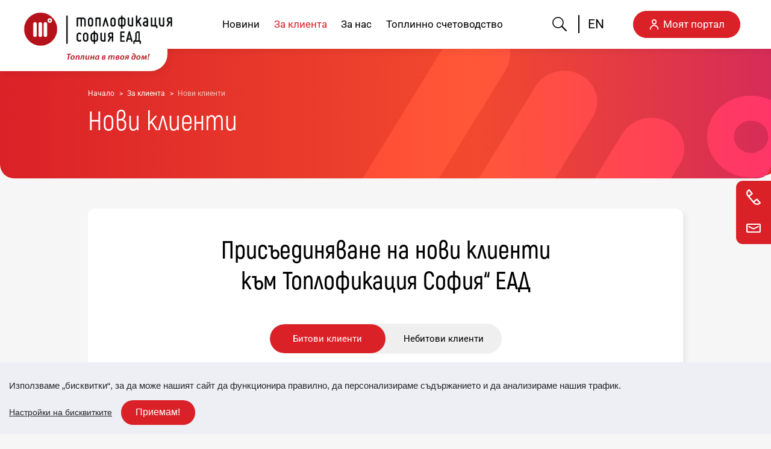

--- FILE ---
content_type: text/html; charset=utf-8
request_url: https://www.toplo.bg/new-clients
body_size: 25643
content:

<!DOCTYPE html>
<html lang="bg-BG" dir="ltr">
<head>
    <title>&#x41D;&#x43E;&#x432;&#x438; &#x43A;&#x43B;&#x438;&#x435;&#x43D;&#x442;&#x438; - &#x422;&#x43E;&#x43F;&#x43B;&#x43E;&#x444;&#x438;&#x43A;&#x430;&#x446;&#x438;&#x44F; &#x421;&#x43E;&#x444;&#x438;&#x44F; &#x415;&#x410;&#x414;</title>
    <meta charset="UTF-8">
    <meta http-equiv="X-UA-Compatible" content="IE=edge">
    <meta name="viewport" content="width=device-width, initial-scale=1.0">


    <meta content="Ако желаете да се присъедините към топлопреносната мрежа на „Топлофикация София“ ЕАД, предлагаме за Ваше улеснение следната информация." name="description" />
<meta content="Нови клиенти" property="og:title" />
<meta content="Ако желаете да се присъедините към топлопреносната мрежа на „Топлофикация София“ ЕАД, предлагаме за Ваше улеснение следната информация." property="og:description" />
<meta content="http://www.toplo.bg/new-clients" property="og:url" />
<meta content="Топлофикация София ЕАД" property="og:site_name" />
<meta content="bg-BG" property="og:locale" />
<meta content="Нови клиенти" name="twitter:title" />
<meta content="Ако желаете да се присъедините към топлопреносната мрежа на „Топлофикация София“ ЕАД, предлагаме за Ваше улеснение следната информация." name="twitter:description" />
<meta content="http://www.toplo.bg/new-clients" name="twitter:url" />
    
    <link rel="icon" type="image/x-icon" href="/favicon.ico" />
    
    <script type="text/javascript">

        if (/MSIE|Trident/.test(navigator.userAgent)) {

            const oldBrowserMessage = '\
                        <div class="old-browser-message">\
                        <span>За по-добро качество и функционалност на сайта, моля обновете вашия браузър или изтеглете нов.</span>\
                        <ul class="browsers-list">\
                            <li><a href="https://www.microsoft.com/en-us/edge" target="_blank">Edge<img src="/Portal.ToploTheme/images/layout/edge-logo.svg" alt="edge logo" /></a></li>\
                            <li><a href="http://www.getfirefox.com" target="_blank">Firefox<img src="/Portal.ToploTheme/images/layout/firefox-logo.svg" alt="firefox logo" /></a></li>\
                            <li><a href="http://www.google.com/chrome" target="_blank">Chrome<img src="/Portal.ToploTheme/images/layout/chrome-logo.svg" alt="chrome logo" /></a></li>\
                            <li><a href="http://www.opera.com/download" target="_blank">Opera<img src="/Portal.ToploTheme/images/layout/opera-logo.svg" alt="opera logo" /></a></li>\
                        </ul>\
                    </div>'

            setTimeout(function () {
                document.getElementsByTagName('body')[0].insertAdjacentHTML('afterbegin', oldBrowserMessage);
            }, 1000);
        }
    </script>
    
    <link href="/OrchardCore.Resources/Vendor/fontawesome-free/css/all.min.css?v=mUZM63G8m73Mcidfrv5E-Y61y7a12O5mW4ezU3bxqW4" rel="stylesheet" type="text/css" />
    <script src="/OrchardCore.Resources/Scripts/jquery.min.js?v=KyiLj7uX8DOKiRMSxNwKciHlmleMGtkA1SciSAiHkSw"></script>
    <link href="/Portal.ToploTheme/css/bootstrap.min.css" rel="stylesheet">
    <link rel="stylesheet" href="/Portal.ToploTheme/css/glide.core.min.css">
    <link rel="stylesheet" href="/Portal.ToploTheme/css/lightbox.min.css">
    <link rel="stylesheet" href="/Portal.ToploTheme/css/aos/aos.css" />
    <script src="/Portal.ToploTheme/js/aos/aos.js"></script>
    
    
        <link rel="stylesheet" href="/Portal.ToploTheme/css/styles.min.css?v=C8QQ4oKE2enTh7C49l91gT2szyv3aiYrFyz_YKRpoVo" />
    
    
    
    <!-- Matomo -->
    <script>
        var siteId = 1;
        var _paq = window._paq = window._paq || [];
        /* tracker methods like "setCustomDimension" should be called before "trackPageView" */
        _paq.push(['trackPageView']);
        _paq.push(['enableLinkTracking']);
        (function () {
            var u = "//analytics.toplo.bg/";
            _paq.push(['setTrackerUrl', u + 'matomo.php']);
            _paq.push(['setSiteId', siteId]);
            var d = document, g = d.createElement('script'), s = d.getElementsByTagName('script')[0];
            g.async = true; g.src = u + 'matomo.js'; s.parentNode.insertBefore(g, s);
        })();
    </script>
    <!-- End Matomo Code -->
    
</head>

<body dir="ltr">

    

<div class="widget-container">

    <div class="widget widget-html-widget">
    <div class="widget-body">
        <div class="side-icons-wrap">
        <div id="side-content" class="side-content">
            <div id="show-side-content-phone" class="phone-icon"></div>
            <div id="show-side-content-mail" class="mail-icon"></div>
            <div id="side-content-phone" class="side-content-phone">
                <ul>
                    <li class="phone-item">
                        <a class="phone" href="tel:+35970011111">0700 111 11</a>
                        <div class="phone-info">За обслужване на клиенти в страната</div>
                    </li>
                    <li class="phone-item">
                        <a class="phone" href="tel:+35929024950">+359 2 902 49 50</a>
                        <div class="phone-info">За обслужване на клиенти в чужбина</div>
                    </li>
                    <li class="phone-item">
                        <div class="emergency-service">
                            <a class="phone" href="tel:+35929515196">02 951 51 96</a>
                            <a class="phone" href="tel:+35929515258">02 951 52 58</a>
                        </div>
                        <div class="phone-info">Телефони на аварийна служба</div></li></ul></div><div id="side-content-mail" class="side-content-mail"><ul>
                    <li class="mail-item">
                        <a class="mail" href="mailto:info@toplo.bg">info@toplo.bg</a>
                        <div class="mail-info">За обслужване на клиенти</div>
                    </li>
                    <li class="mail-item">
                        <a class="mail" href="mailto:dpo@toplo.bg">dpo@toplo.bg</a>
                        <div class="mail-info">За въпроси, свързани с лични данни</div>
                    </li>
                </ul>
            </div>
        </div>
    </div>

    </div>
</div>

</div>



    <div class="site">
        <header class="site-header">
            <div class="is-desktop-header">
                <a class="site-logo" href="/"><img src="/Portal.ToploTheme/images/layout/logoBg.png" alt="logo-toplofikacia" /></a>
                <div class="navigation">
                    <nav id="mainNav" class="main-nav">
                        
<ul class="menu menu" id="desktop-nav"><li class="main-level-nav-item">

        <a class="main-level-nav-link " href="/news">&#x41D;&#x43E;&#x432;&#x438;&#x43D;&#x438;</a>
</li><li class="main-level-nav-item">

        <a class="main-level-nav-link " href="/invoice-explanation">&#x417;&#x430; &#x43A;&#x43B;&#x438;&#x435;&#x43D;&#x442;&#x430;</a>
<ul class="nav-second-level"><li class="second-level-nav-item">

        <a class="second-level-nav-title" href="javascript:void(0)">&#x41F;&#x435;&#x440;&#x441;&#x43E;&#x43D;&#x430;&#x43B;&#x435;&#x43D; &#x441;&#x44A;&#x432;&#x435;&#x442;&#x43D;&#x438;&#x43A;</a>
<ul class="nav-third-level"><li class="third-level-nav-item">

        <a class="third-level-nav-link " href="/invoice-explanation">&#x420;&#x430;&#x437;&#x44F;&#x441;&#x43D;&#x435;&#x43D;&#x438;&#x435; &#x43D;&#x430; &#x444;&#x430;&#x43A;&#x442;&#x443;&#x440;&#x430;</a>
</li><li class="third-level-nav-item">

        <a class="third-level-nav-link " href="/loyal-customer-program">&#x41F;&#x440;&#x43E;&#x433;&#x440;&#x430;&#x43C;&#x430; &quot;&#x41B;&#x43E;&#x44F;&#x43B;&#x435;&#x43D; &#x43A;&#x43B;&#x438;&#x435;&#x43D;&#x442;&quot;</a>
</li><li class="third-level-nav-item">

        <a class="third-level-nav-link " href="/change-owner">&#x41F;&#x440;&#x43E;&#x43C;&#x44F;&#x43D;&#x430; &#x43D;&#x430; &#x442;&#x438;&#x442;&#x443;&#x43B;&#x44F;&#x440;</a>
</li><li class="third-level-nav-item">

        <a class="third-level-nav-link " href="/request-e-invoice">&#x417;&#x430;&#x44F;&#x432;&#x435;&#x442;&#x435; &#x435;-&#x444;&#x430;&#x43A;&#x442;&#x443;&#x440;&#x430;</a>
</li><li class="third-level-nav-item">

        <a class="third-level-nav-link " href="/of-2022">&#x417;&#x430;&#x44F;&#x432;&#x43B;&#x435;&#x43D;&#x438;&#x435; &#x437;&#x430; &#x432;&#x44A;&#x437;&#x441;&#x442;&#x430;&#x43D;&#x43E;&#x432;&#x44F;&#x432;&#x430;&#x43D;&#x435; &#x43D;&#x430; &#x441;&#x443;&#x43C;&#x438;</a>
</li><li class="third-level-nav-item">

        <a class="third-level-nav-link " href="/mob-app">&#x41C;&#x43E;&#x431;&#x438;&#x43B;&#x43D;&#x43E; &#x43F;&#x440;&#x438;&#x43B;&#x43E;&#x436;&#x435;&#x43D;&#x438;&#x435;</a>
</li></ul></li><li class="second-level-nav-item">

        <a class="second-level-nav-title" href="javascript:void(0)">&#x426;&#x435;&#x43D;&#x438; &#x438; &#x43F;&#x43B;&#x430;&#x449;&#x430;&#x43D;&#x438;&#x44F;</a>
<ul class="nav-third-level"><li class="third-level-nav-item">

        <a class="third-level-nav-link " href="/payment-methods">&#x41D;&#x430;&#x447;&#x438;&#x43D;&#x438; &#x43D;&#x430; &#x43E;&#x442;&#x447;&#x438;&#x442;&#x430;&#x43D;&#x435;</a>
</li><li class="third-level-nav-item">

        <a class="third-level-nav-link " href="/how-to-pay">&#x421;&#x440;&#x43E;&#x43A; &#x438; &#x43D;&#x430;&#x447;&#x438;&#x43D; &#x43D;&#x430; &#x43F;&#x43B;&#x430;&#x449;&#x430;&#x43D;&#x435;</a>
<ul class="nav-fourth-level"><li class="fourth-level-nav-item">

        <a class="fourth-level-nav-link " href="/how-to-pay/online-payment">&#x411;&#x435;&#x437;&#x43A;&#x430;&#x441;&#x43E;&#x432;&#x43E; &#x43F;&#x43B;&#x430;&#x449;&#x430;&#x43D;&#x435;</a>
</li><li class="fourth-level-nav-item">

        <a class="fourth-level-nav-link " href="/how-to-pay/onsite-payment">&#x41A;&#x430;&#x441;&#x43E;&#x432;&#x43E; &#x43F;&#x43B;&#x430;&#x449;&#x430;&#x43D;&#x435;</a>
</li></ul></li><li class="third-level-nav-item">

        <a class="third-level-nav-link " href="/prices">&#x426;&#x435;&#x43D;&#x438;</a>
</li><li class="third-level-nav-item">

        <a class="third-level-nav-link " href="/old-debts">&#x418;&#x437;&#x43F;&#x43B;&#x430;&#x449;&#x430;&#x43D;&#x435; &#x43D;&#x430; &#x441;&#x442;&#x430;&#x440;&#x438; &#x437;&#x430;&#x434;&#x44A;&#x43B;&#x436;&#x435;&#x43D;&#x438;&#x44F;</a>
</li></ul></li><li class="second-level-nav-item">

        <a class="second-level-nav-title" href="javascript:void(0)">&#x41F;&#x43E;&#x43B;&#x435;&#x437;&#x43D;&#x430; &#x438;&#x43D;&#x444;&#x43E;&#x440;&#x43C;&#x430;&#x446;&#x438;&#x44F;</a>
<ul class="nav-third-level"><li class="third-level-nav-item">

        <a class="third-level-nav-link " href="/heating-season">&#x41E;&#x442;&#x43E;&#x43F;&#x43B;&#x438;&#x442;&#x435;&#x43B;&#x435;&#x43D; &#x441;&#x435;&#x437;&#x43E;&#x43D;</a>
</li><li class="third-level-nav-item">

        <a class="third-level-nav-link " href="/about-hot-water">&#x417;&#x430; &#x442;&#x43E;&#x43F;&#x43B;&#x430;&#x442;&#x430; &#x432;&#x43E;&#x434;&#x430;</a>
</li><li class="third-level-nav-item">

        <a class="third-level-nav-link " href="/problem-with-the-service">&#x41F;&#x440;&#x43E;&#x431;&#x43B;&#x435;&#x43C; &#x441; &#x443;&#x441;&#x43B;&#x443;&#x433;&#x430;&#x442;&#x430;</a>
</li><li class="third-level-nav-item">

        <a class="third-level-nav-link " href="/stations">&#x410;&#x431;&#x43E;&#x43D;&#x430;&#x442;&#x43D;&#x438; &#x441;&#x442;&#x430;&#x43D;&#x446;&#x438;&#x438;</a>
</li><li class="third-level-nav-item">

        <a class="third-level-nav-link " href="/share-distribution">&#x414;&#x44F;&#x43B;&#x43E;&#x432;&#x43E; &#x440;&#x430;&#x437;&#x43F;&#x440;&#x435;&#x434;&#x435;&#x43B;&#x435;&#x43D;&#x438;&#x435;</a>
</li><li class="third-level-nav-item">

        <a class="third-level-nav-link " href="/denial-of-service">&#x41E;&#x442;&#x43A;&#x430;&#x437; &#x43E;&#x442; &#x443;&#x441;&#x43B;&#x443;&#x433;&#x430;&#x442;&#x430;</a>
</li></ul></li><li class="second-level-nav-item">

        <a class="second-level-nav-title" href="javascript:void(0)">&#x41D;&#x43E;&#x432;&#x438; &#x43A;&#x43B;&#x438;&#x435;&#x43D;&#x442;&#x438;</a>
<ul class="nav-third-level"><li class="third-level-nav-item">

        <a class="third-level-nav-link active-link" href="/new-clients">&#x41D;&#x43E;&#x432;&#x438; &#x43A;&#x43B;&#x438;&#x435;&#x43D;&#x442;&#x438;</a>
</li></ul></li></ul></li><li class="main-level-nav-item">

        <a class="main-level-nav-link " href="/structure">&#x417;&#x430; &#x43D;&#x430;&#x441;</a>
<ul class="nav-second-level"><li class="second-level-nav-item">

        <a class="second-level-nav-title" href="javascript:void(0)">&#x417;&#x430; &#x43D;&#x430;&#x441;</a>
<ul class="nav-third-level"><li class="third-level-nav-item">

        <a class="third-level-nav-link " href="/structure">&#x421;&#x442;&#x440;&#x443;&#x43A;&#x442;&#x443;&#x440;&#x430;</a>
</li><li class="third-level-nav-item">

        <a class="third-level-nav-link " href="/financials">&#x424;&#x438;&#x43D;&#x430;&#x43D;&#x441;&#x43E;&#x432;&#x438; &#x43E;&#x442;&#x447;&#x435;&#x442;&#x438;</a>
</li><li class="third-level-nav-item">

        <a class="third-level-nav-link " href="/licenses">&#x41B;&#x438;&#x446;&#x435;&#x43D;&#x437;&#x438;&#x438;</a>
</li><li class="third-level-nav-item">

        <a class="third-level-nav-link " href="/certificates">&#x421;&#x435;&#x440;&#x442;&#x438;&#x444;&#x438;&#x43A;&#x430;&#x442;&#x438;</a>
</li><li class="third-level-nav-item">

        <a class="third-level-nav-link " href="/reports-thermohydraulic">&#x422;&#x435;&#x440;&#x43C;&#x43E;&#x445;&#x438;&#x434;&#x440;&#x430;&#x432;&#x43B;&#x438;&#x447;&#x43D;&#x438; &#x43E;&#x442;&#x447;&#x435;&#x442;&#x438;</a>
</li></ul></li><li class="second-level-nav-item">

        <a class="second-level-nav-title" href="javascript:void(0)">&#x41A;&#x43E;&#x43D;&#x442;&#x430;&#x43A;&#x442;&#x438;</a>
<ul class="nav-third-level"><li class="third-level-nav-item">

        <a class="third-level-nav-link " href="/contact-us">&#x421;&#x432;&#x44A;&#x440;&#x436;&#x435;&#x442;&#x435; &#x441;&#x435; &#x441; &#x43D;&#x430;&#x441;</a>
</li><li class="third-level-nav-item">

        <a class="third-level-nav-link " href="/customer-service">&#x41E;&#x431;&#x441;&#x43B;&#x443;&#x436;&#x432;&#x430;&#x43D;&#x435; &#x43D;&#x430; &#x43A;&#x43B;&#x438;&#x435;&#x43D;&#x442;&#x438;</a>
</li><li class="third-level-nav-item">

        <a class="third-level-nav-link " href="/visiting-hours">&#x41F;&#x440;&#x438;&#x435;&#x43C;&#x43D;&#x43E; &#x432;&#x440;&#x435;&#x43C;&#x435;</a>
</li><li class="third-level-nav-item">

        <a class="third-level-nav-link " href="/useful-links">&#x41F;&#x43E;&#x43B;&#x435;&#x437;&#x43D;&#x438; &#x43A;&#x43E;&#x43D;&#x442;&#x430;&#x43A;&#x442;&#x438;</a>
</li></ul></li><li class="second-level-nav-item">

        <a class="second-level-nav-title" href="javascript:void(0)">&#x417;&#x430;&#x43A;&#x43E;&#x43D;&#x43E;&#x434;&#x430;&#x442;&#x435;&#x43B;&#x43D;&#x430; &#x440;&#x430;&#x43C;&#x43A;&#x430;</a>
<ul class="nav-third-level"><li class="third-level-nav-item">

        <a class="third-level-nav-link " href="/law">&#x41D;&#x43E;&#x440;&#x43C;&#x430;&#x442;&#x438;&#x432;&#x43D;&#x438; &#x434;&#x43E;&#x43A;&#x443;&#x43C;&#x435;&#x43D;&#x442;&#x438;</a>
</li><li class="third-level-nav-item">

        <a class="third-level-nav-link " href="/law#internal-documents">&#x412;&#x44A;&#x442;&#x440;&#x435;&#x448;&#x43D;&#x438; &#x434;&#x43E;&#x43A;&#x443;&#x43C;&#x435;&#x43D;&#x442;&#x438;</a>
</li></ul></li><li class="second-level-nav-item">

        <a class="second-level-nav-title" href="javascript:void(0)">&#x415;&#x43A;&#x43E;&#x43B;&#x43E;&#x433;&#x438;&#x44F;</a>
<ul class="nav-third-level"><li class="third-level-nav-item">

        <a class="third-level-nav-link " href="/ecology">&#x418;&#x43D;&#x444;&#x43E;&#x440;&#x43C;&#x430;&#x446;&#x438;&#x44F;</a>
</li><li class="third-level-nav-item">

        <a class="third-level-nav-link " href="/ecology#documents">&#x412;&#x430;&#x436;&#x43D;&#x438; &#x434;&#x43E;&#x43A;&#x443;&#x43C;&#x435;&#x43D;&#x442;&#x438;</a>
</li></ul></li></ul></li><li class="main-level-nav-item">

        <a class="main-level-nav-link " href="/about-service">&#x422;&#x43E;&#x43F;&#x43B;&#x438;&#x43D;&#x43D;&#x43E; &#x441;&#x447;&#x435;&#x442;&#x43E;&#x432;&#x43E;&#x434;&#x441;&#x442;&#x432;&#x43E;</a>
<ul class="nav-second-level"><li class="second-level-nav-item">

        <a class="second-level-nav-title" href="javascript:void(0)">&#x422;&#x43E;&#x43F;&#x43B;&#x438;&#x43D;&#x43D;&#x43E; &#x441;&#x447;&#x435;&#x442;&#x43E;&#x432;&#x43E;&#x434;&#x441;&#x442;&#x432;&#x43E;</a>
<ul class="nav-third-level"><li class="third-level-nav-item">

        <a class="third-level-nav-link " href="/about-service">&#x417;&#x430; &#x443;&#x441;&#x43B;&#x443;&#x433;&#x430;&#x442;&#x430;</a>
</li><li class="third-level-nav-item">

        <a class="third-level-nav-link " href="/become-client">&#x421;&#x442;&#x430;&#x43D;&#x438; &#x43A;&#x43B;&#x438;&#x435;&#x43D;&#x442;</a>
</li><li class="third-level-nav-item">

        <a class="third-level-nav-link " href="/our-devices">&#x41D;&#x430;&#x448;&#x438;&#x442;&#x435; &#x443;&#x441;&#x442;&#x440;&#x43E;&#x439;&#x441;&#x442;&#x432;&#x430;</a>
</li><li class="third-level-nav-item">

        <a class="third-level-nav-link " href="/service-prices">&#x426;&#x435;&#x43D;&#x43E;&#x440;&#x430;&#x437;&#x43F;&#x438;&#x441; &#x43D;&#x430; &#x443;&#x441;&#x43B;&#x443;&#x433;&#x438;&#x442;&#x435;</a>
</li><li class="third-level-nav-item">

        <a class="third-level-nav-link " href="/prices-share-distribution">&#x426;&#x435;&#x43D;&#x438; &#x437;&#x430; &#x434;&#x44F;&#x43B;&#x43E;&#x432;&#x43E; &#x440;&#x430;&#x437;&#x43F;&#x440;&#x435;&#x434;&#x435;&#x43B;&#x435;&#x43D;&#x438;&#x435;</a>
</li><li class="third-level-nav-item">

        <a class="third-level-nav-link " href="/special-offers">&#x421;&#x43F;&#x435;&#x446;&#x438;&#x430;&#x43B;&#x43D;&#x438; &#x43F;&#x440;&#x435;&#x434;&#x43B;&#x43E;&#x436;&#x435;&#x43D;&#x438;&#x44F;</a>
</li><li class="third-level-nav-item">

        <a class="third-level-nav-link " href="/ts-documents">&#x414;&#x43E;&#x43A;&#x443;&#x43C;&#x435;&#x43D;&#x442;&#x438;</a>
</li><li class="third-level-nav-item">

        <a class="third-level-nav-link " href="/otchet2024-2025">&#x41E;&#x442;&#x447;&#x435;&#x442;&#x43D;&#x430; &#x43A;&#x430;&#x43C;&#x43F;&#x430;&#x43D;&#x438;&#x44F; 2024/25</a>
</li></ul></li></ul></li></ul>
                    </nav>
                    <button id="search" class="search">
                        <span class="visually-hidden-focusable">Търсене</span>
                        <span id="site-search-icon" class="site-search-icon"></span>
                    </button>
                    <form id="search-form" class="search-form" action="/Search">
                        <div class="search-form-top-border"></div>
                        <div class="search-inputbox">
                            <label for="desktop-terms" class="visually-hidden-focusable">Условия за търсене</label>
                            <input id="desktop-terms" name="terms" aria-label="Условия за търсене" placeholder="От какво се нуждаеш?" type="text" />
                            <label for="desktop-submit" class="visually-hidden-focusable">Изпратете търсене"</label>
                            <input id="desktop-submit" class="hide-value" type="submit" aria-label="Изпратете търсене" value="Изпратете търсене" />
                            <input id="desktop-lang" type="hidden" name="lang" value="bg-BG" />
                        </div>
                    </form>
                    
        <a href="/RedirectToLocalizedContent?targetculture=en-US&amp;contentItemUrl=%2Fnew-clients">
            <span class="lang">EN</span>
        </a>


                    <a class="myportal btn-toplo-primary" href="https://my.toplo.bg/?lang=bg-BG"><span class="user-icon"></span>Моят портал</a>
                </div>
            </div>
            <div class="is-mobile-header">
                <a class="site-logo" href="/"><img src="/Portal.ToploTheme/images/layout/logoBg.png" alt="logo-toplofikacia" /></a>
                
        <a href="/RedirectToLocalizedContent?targetculture=en-US&amp;contentItemUrl=%2Fnew-clients">
            <span class="lang">EN</span>
        </a>


                <button id="mobile-nav-toggle" class="mobile-nav-toggle" type="button" aria-label="Покажи/Скрий навигацията">
                    <span class="visually-hidden-focusable">Покажи/Скрий навигацията</span>
                </button>
                <div class="mobile-navigation">
                    <nav id="mobile-mainNav" class="mobile-main-nav">
                        <form aria-label="Търсене" id="mobile-search-form" class="mobile-search-form" action="/Search">
                            <div class="mobile-search-inputbox">
                                <label for="mobile-terms" class="visually-hidden-focusable">Условия за търсене</label>
                                <input id="mobile-terms" name="terms" aria-label="Условия за търсене" placeholder="От какво се нуждаеш?" type="text" />
                                <input id="mobile-submit" class="hide-value" type="submit" aria-label="Изпратете търсене" value="Изпратете търсене" />
                                <label for="mobile-submit" class="visually-hidden-focusable">Изпратете търсене"</label>
                                <input id="mobile-lang" type="hidden" name="lang" value="bg-BG" />
                            </div>
                        </form>
                        
<ul class="menu menu" id="mobile-nav"><li class="main-level-nav-item">

        <a class="main-level-nav-link " href="/news">&#x41D;&#x43E;&#x432;&#x438;&#x43D;&#x438;</a>
</li><li class="main-level-nav-item">

        <a class="main-level-nav-link " href="/invoice-explanation">&#x417;&#x430; &#x43A;&#x43B;&#x438;&#x435;&#x43D;&#x442;&#x430;</a>
<ul class="nav-second-level"><li class="second-level-nav-item">

        <a class="second-level-nav-title" href="javascript:void(0)">&#x41F;&#x435;&#x440;&#x441;&#x43E;&#x43D;&#x430;&#x43B;&#x435;&#x43D; &#x441;&#x44A;&#x432;&#x435;&#x442;&#x43D;&#x438;&#x43A;</a>
<ul class="nav-third-level"><li class="third-level-nav-item">

        <a class="third-level-nav-link " href="/invoice-explanation">&#x420;&#x430;&#x437;&#x44F;&#x441;&#x43D;&#x435;&#x43D;&#x438;&#x435; &#x43D;&#x430; &#x444;&#x430;&#x43A;&#x442;&#x443;&#x440;&#x430;</a>
</li><li class="third-level-nav-item">

        <a class="third-level-nav-link " href="/loyal-customer-program">&#x41F;&#x440;&#x43E;&#x433;&#x440;&#x430;&#x43C;&#x430; &quot;&#x41B;&#x43E;&#x44F;&#x43B;&#x435;&#x43D; &#x43A;&#x43B;&#x438;&#x435;&#x43D;&#x442;&quot;</a>
</li><li class="third-level-nav-item">

        <a class="third-level-nav-link " href="/change-owner">&#x41F;&#x440;&#x43E;&#x43C;&#x44F;&#x43D;&#x430; &#x43D;&#x430; &#x442;&#x438;&#x442;&#x443;&#x43B;&#x44F;&#x440;</a>
</li><li class="third-level-nav-item">

        <a class="third-level-nav-link " href="/request-e-invoice">&#x417;&#x430;&#x44F;&#x432;&#x435;&#x442;&#x435; &#x435;-&#x444;&#x430;&#x43A;&#x442;&#x443;&#x440;&#x430;</a>
</li><li class="third-level-nav-item">

        <a class="third-level-nav-link " href="/of-2022">&#x417;&#x430;&#x44F;&#x432;&#x43B;&#x435;&#x43D;&#x438;&#x435; &#x437;&#x430; &#x432;&#x44A;&#x437;&#x441;&#x442;&#x430;&#x43D;&#x43E;&#x432;&#x44F;&#x432;&#x430;&#x43D;&#x435; &#x43D;&#x430; &#x441;&#x443;&#x43C;&#x438;</a>
</li><li class="third-level-nav-item">

        <a class="third-level-nav-link " href="/mob-app">&#x41C;&#x43E;&#x431;&#x438;&#x43B;&#x43D;&#x43E; &#x43F;&#x440;&#x438;&#x43B;&#x43E;&#x436;&#x435;&#x43D;&#x438;&#x435;</a>
</li></ul></li><li class="second-level-nav-item">

        <a class="second-level-nav-title" href="javascript:void(0)">&#x426;&#x435;&#x43D;&#x438; &#x438; &#x43F;&#x43B;&#x430;&#x449;&#x430;&#x43D;&#x438;&#x44F;</a>
<ul class="nav-third-level"><li class="third-level-nav-item">

        <a class="third-level-nav-link " href="/payment-methods">&#x41D;&#x430;&#x447;&#x438;&#x43D;&#x438; &#x43D;&#x430; &#x43E;&#x442;&#x447;&#x438;&#x442;&#x430;&#x43D;&#x435;</a>
</li><li class="third-level-nav-item">

        <a class="third-level-nav-link " href="/how-to-pay">&#x421;&#x440;&#x43E;&#x43A; &#x438; &#x43D;&#x430;&#x447;&#x438;&#x43D; &#x43D;&#x430; &#x43F;&#x43B;&#x430;&#x449;&#x430;&#x43D;&#x435;</a>
<ul class="nav-fourth-level"><li class="fourth-level-nav-item">

        <a class="fourth-level-nav-link " href="/how-to-pay/online-payment">&#x411;&#x435;&#x437;&#x43A;&#x430;&#x441;&#x43E;&#x432;&#x43E; &#x43F;&#x43B;&#x430;&#x449;&#x430;&#x43D;&#x435;</a>
</li><li class="fourth-level-nav-item">

        <a class="fourth-level-nav-link " href="/how-to-pay/onsite-payment">&#x41A;&#x430;&#x441;&#x43E;&#x432;&#x43E; &#x43F;&#x43B;&#x430;&#x449;&#x430;&#x43D;&#x435;</a>
</li></ul></li><li class="third-level-nav-item">

        <a class="third-level-nav-link " href="/prices">&#x426;&#x435;&#x43D;&#x438;</a>
</li><li class="third-level-nav-item">

        <a class="third-level-nav-link " href="/old-debts">&#x418;&#x437;&#x43F;&#x43B;&#x430;&#x449;&#x430;&#x43D;&#x435; &#x43D;&#x430; &#x441;&#x442;&#x430;&#x440;&#x438; &#x437;&#x430;&#x434;&#x44A;&#x43B;&#x436;&#x435;&#x43D;&#x438;&#x44F;</a>
</li></ul></li><li class="second-level-nav-item">

        <a class="second-level-nav-title" href="javascript:void(0)">&#x41F;&#x43E;&#x43B;&#x435;&#x437;&#x43D;&#x430; &#x438;&#x43D;&#x444;&#x43E;&#x440;&#x43C;&#x430;&#x446;&#x438;&#x44F;</a>
<ul class="nav-third-level"><li class="third-level-nav-item">

        <a class="third-level-nav-link " href="/heating-season">&#x41E;&#x442;&#x43E;&#x43F;&#x43B;&#x438;&#x442;&#x435;&#x43B;&#x435;&#x43D; &#x441;&#x435;&#x437;&#x43E;&#x43D;</a>
</li><li class="third-level-nav-item">

        <a class="third-level-nav-link " href="/about-hot-water">&#x417;&#x430; &#x442;&#x43E;&#x43F;&#x43B;&#x430;&#x442;&#x430; &#x432;&#x43E;&#x434;&#x430;</a>
</li><li class="third-level-nav-item">

        <a class="third-level-nav-link " href="/problem-with-the-service">&#x41F;&#x440;&#x43E;&#x431;&#x43B;&#x435;&#x43C; &#x441; &#x443;&#x441;&#x43B;&#x443;&#x433;&#x430;&#x442;&#x430;</a>
</li><li class="third-level-nav-item">

        <a class="third-level-nav-link " href="/stations">&#x410;&#x431;&#x43E;&#x43D;&#x430;&#x442;&#x43D;&#x438; &#x441;&#x442;&#x430;&#x43D;&#x446;&#x438;&#x438;</a>
</li><li class="third-level-nav-item">

        <a class="third-level-nav-link " href="/share-distribution">&#x414;&#x44F;&#x43B;&#x43E;&#x432;&#x43E; &#x440;&#x430;&#x437;&#x43F;&#x440;&#x435;&#x434;&#x435;&#x43B;&#x435;&#x43D;&#x438;&#x435;</a>
</li><li class="third-level-nav-item">

        <a class="third-level-nav-link " href="/denial-of-service">&#x41E;&#x442;&#x43A;&#x430;&#x437; &#x43E;&#x442; &#x443;&#x441;&#x43B;&#x443;&#x433;&#x430;&#x442;&#x430;</a>
</li></ul></li><li class="second-level-nav-item">

        <a class="second-level-nav-title" href="javascript:void(0)">&#x41D;&#x43E;&#x432;&#x438; &#x43A;&#x43B;&#x438;&#x435;&#x43D;&#x442;&#x438;</a>
<ul class="nav-third-level"><li class="third-level-nav-item">

        <a class="third-level-nav-link active-link" href="/new-clients">&#x41D;&#x43E;&#x432;&#x438; &#x43A;&#x43B;&#x438;&#x435;&#x43D;&#x442;&#x438;</a>
</li></ul></li></ul></li><li class="main-level-nav-item">

        <a class="main-level-nav-link " href="/structure">&#x417;&#x430; &#x43D;&#x430;&#x441;</a>
<ul class="nav-second-level"><li class="second-level-nav-item">

        <a class="second-level-nav-title" href="javascript:void(0)">&#x417;&#x430; &#x43D;&#x430;&#x441;</a>
<ul class="nav-third-level"><li class="third-level-nav-item">

        <a class="third-level-nav-link " href="/structure">&#x421;&#x442;&#x440;&#x443;&#x43A;&#x442;&#x443;&#x440;&#x430;</a>
</li><li class="third-level-nav-item">

        <a class="third-level-nav-link " href="/financials">&#x424;&#x438;&#x43D;&#x430;&#x43D;&#x441;&#x43E;&#x432;&#x438; &#x43E;&#x442;&#x447;&#x435;&#x442;&#x438;</a>
</li><li class="third-level-nav-item">

        <a class="third-level-nav-link " href="/licenses">&#x41B;&#x438;&#x446;&#x435;&#x43D;&#x437;&#x438;&#x438;</a>
</li><li class="third-level-nav-item">

        <a class="third-level-nav-link " href="/certificates">&#x421;&#x435;&#x440;&#x442;&#x438;&#x444;&#x438;&#x43A;&#x430;&#x442;&#x438;</a>
</li><li class="third-level-nav-item">

        <a class="third-level-nav-link " href="/reports-thermohydraulic">&#x422;&#x435;&#x440;&#x43C;&#x43E;&#x445;&#x438;&#x434;&#x440;&#x430;&#x432;&#x43B;&#x438;&#x447;&#x43D;&#x438; &#x43E;&#x442;&#x447;&#x435;&#x442;&#x438;</a>
</li></ul></li><li class="second-level-nav-item">

        <a class="second-level-nav-title" href="javascript:void(0)">&#x41A;&#x43E;&#x43D;&#x442;&#x430;&#x43A;&#x442;&#x438;</a>
<ul class="nav-third-level"><li class="third-level-nav-item">

        <a class="third-level-nav-link " href="/contact-us">&#x421;&#x432;&#x44A;&#x440;&#x436;&#x435;&#x442;&#x435; &#x441;&#x435; &#x441; &#x43D;&#x430;&#x441;</a>
</li><li class="third-level-nav-item">

        <a class="third-level-nav-link " href="/customer-service">&#x41E;&#x431;&#x441;&#x43B;&#x443;&#x436;&#x432;&#x430;&#x43D;&#x435; &#x43D;&#x430; &#x43A;&#x43B;&#x438;&#x435;&#x43D;&#x442;&#x438;</a>
</li><li class="third-level-nav-item">

        <a class="third-level-nav-link " href="/visiting-hours">&#x41F;&#x440;&#x438;&#x435;&#x43C;&#x43D;&#x43E; &#x432;&#x440;&#x435;&#x43C;&#x435;</a>
</li><li class="third-level-nav-item">

        <a class="third-level-nav-link " href="/useful-links">&#x41F;&#x43E;&#x43B;&#x435;&#x437;&#x43D;&#x438; &#x43A;&#x43E;&#x43D;&#x442;&#x430;&#x43A;&#x442;&#x438;</a>
</li></ul></li><li class="second-level-nav-item">

        <a class="second-level-nav-title" href="javascript:void(0)">&#x417;&#x430;&#x43A;&#x43E;&#x43D;&#x43E;&#x434;&#x430;&#x442;&#x435;&#x43B;&#x43D;&#x430; &#x440;&#x430;&#x43C;&#x43A;&#x430;</a>
<ul class="nav-third-level"><li class="third-level-nav-item">

        <a class="third-level-nav-link " href="/law">&#x41D;&#x43E;&#x440;&#x43C;&#x430;&#x442;&#x438;&#x432;&#x43D;&#x438; &#x434;&#x43E;&#x43A;&#x443;&#x43C;&#x435;&#x43D;&#x442;&#x438;</a>
</li><li class="third-level-nav-item">

        <a class="third-level-nav-link " href="/law#internal-documents">&#x412;&#x44A;&#x442;&#x440;&#x435;&#x448;&#x43D;&#x438; &#x434;&#x43E;&#x43A;&#x443;&#x43C;&#x435;&#x43D;&#x442;&#x438;</a>
</li></ul></li><li class="second-level-nav-item">

        <a class="second-level-nav-title" href="javascript:void(0)">&#x415;&#x43A;&#x43E;&#x43B;&#x43E;&#x433;&#x438;&#x44F;</a>
<ul class="nav-third-level"><li class="third-level-nav-item">

        <a class="third-level-nav-link " href="/ecology">&#x418;&#x43D;&#x444;&#x43E;&#x440;&#x43C;&#x430;&#x446;&#x438;&#x44F;</a>
</li><li class="third-level-nav-item">

        <a class="third-level-nav-link " href="/ecology#documents">&#x412;&#x430;&#x436;&#x43D;&#x438; &#x434;&#x43E;&#x43A;&#x443;&#x43C;&#x435;&#x43D;&#x442;&#x438;</a>
</li></ul></li></ul></li><li class="main-level-nav-item">

        <a class="main-level-nav-link " href="/about-service">&#x422;&#x43E;&#x43F;&#x43B;&#x438;&#x43D;&#x43D;&#x43E; &#x441;&#x447;&#x435;&#x442;&#x43E;&#x432;&#x43E;&#x434;&#x441;&#x442;&#x432;&#x43E;</a>
<ul class="nav-second-level"><li class="second-level-nav-item">

        <a class="second-level-nav-title" href="javascript:void(0)">&#x422;&#x43E;&#x43F;&#x43B;&#x438;&#x43D;&#x43D;&#x43E; &#x441;&#x447;&#x435;&#x442;&#x43E;&#x432;&#x43E;&#x434;&#x441;&#x442;&#x432;&#x43E;</a>
<ul class="nav-third-level"><li class="third-level-nav-item">

        <a class="third-level-nav-link " href="/about-service">&#x417;&#x430; &#x443;&#x441;&#x43B;&#x443;&#x433;&#x430;&#x442;&#x430;</a>
</li><li class="third-level-nav-item">

        <a class="third-level-nav-link " href="/become-client">&#x421;&#x442;&#x430;&#x43D;&#x438; &#x43A;&#x43B;&#x438;&#x435;&#x43D;&#x442;</a>
</li><li class="third-level-nav-item">

        <a class="third-level-nav-link " href="/our-devices">&#x41D;&#x430;&#x448;&#x438;&#x442;&#x435; &#x443;&#x441;&#x442;&#x440;&#x43E;&#x439;&#x441;&#x442;&#x432;&#x430;</a>
</li><li class="third-level-nav-item">

        <a class="third-level-nav-link " href="/service-prices">&#x426;&#x435;&#x43D;&#x43E;&#x440;&#x430;&#x437;&#x43F;&#x438;&#x441; &#x43D;&#x430; &#x443;&#x441;&#x43B;&#x443;&#x433;&#x438;&#x442;&#x435;</a>
</li><li class="third-level-nav-item">

        <a class="third-level-nav-link " href="/prices-share-distribution">&#x426;&#x435;&#x43D;&#x438; &#x437;&#x430; &#x434;&#x44F;&#x43B;&#x43E;&#x432;&#x43E; &#x440;&#x430;&#x437;&#x43F;&#x440;&#x435;&#x434;&#x435;&#x43B;&#x435;&#x43D;&#x438;&#x435;</a>
</li><li class="third-level-nav-item">

        <a class="third-level-nav-link " href="/special-offers">&#x421;&#x43F;&#x435;&#x446;&#x438;&#x430;&#x43B;&#x43D;&#x438; &#x43F;&#x440;&#x435;&#x434;&#x43B;&#x43E;&#x436;&#x435;&#x43D;&#x438;&#x44F;</a>
</li><li class="third-level-nav-item">

        <a class="third-level-nav-link " href="/ts-documents">&#x414;&#x43E;&#x43A;&#x443;&#x43C;&#x435;&#x43D;&#x442;&#x438;</a>
</li><li class="third-level-nav-item">

        <a class="third-level-nav-link " href="/otchet2024-2025">&#x41E;&#x442;&#x447;&#x435;&#x442;&#x43D;&#x430; &#x43A;&#x430;&#x43C;&#x43F;&#x430;&#x43D;&#x438;&#x44F; 2024/25</a>
</li></ul></li></ul></li></ul>
                        <div class="mobile-myportal-wrapper">
                            <a class="mobile-myportal btn-toplo-primary" href="https://my.toplo.bg/?lang=bg-BG"><span class="user-icon"></span>Моят портал</a>
                        </div>
                    </nav>
                </div>
            </div>
        </header>
        

<div id="site-content">
    <div class="page-banner wrapper">
        <ol class="breadcrumb">
                    <li class="toplo-breadcrumb-item"><a class="" href="/">&#x41D;&#x430;&#x447;&#x430;&#x43B;&#x43E;</a></li>
                    <li class="toplo-breadcrumb-item"><a class="" href="/invoice-explanation">&#x417;&#x430; &#x43A;&#x43B;&#x438;&#x435;&#x43D;&#x442;&#x430;</a></li>
                    <li class="toplo-breadcrumb-item"><a class="isDisabled" href="/new-clients">&#x41D;&#x43E;&#x432;&#x438; &#x43A;&#x43B;&#x438;&#x435;&#x43D;&#x442;&#x438;</a></li>
        </ol>
        <div class="banner-title">
            &#x41D;&#x43E;&#x432;&#x438; &#x43A;&#x43B;&#x438;&#x435;&#x43D;&#x442;&#x438;
        </div>
    </div>
    <div class="page-wrapper">
        <main id="main-content" class="main-content">
            

<section class="flow">
<div class="widget widget-panel widget-align-justify widget-size-100">
    <div class="widget-body">
        

<div class="field field-type-htmlfield field-name-panel-content">
    <h1 style="text-align: center">Присъединяване на нови клиенти<br>към Топлофикация София“ ЕАД</h1><p><br></p>
</div>

    </div>
</div>


<div id="switch-button" class="switch-button">
    <input id="switch-button-checkbox" class="switch-button-checkbox" type="checkbox" aria-label="&#x411;&#x438;&#x442;&#x43E;&#x432;&#x438; &#x43A;&#x43B;&#x438;&#x435;&#x43D;&#x442;&#x438;">
    <label class="switch-button-label" for="switch-button-checkbox">
        <span class="switch-label first">&#x411;&#x438;&#x442;&#x43E;&#x432;&#x438; &#x43A;&#x43B;&#x438;&#x435;&#x43D;&#x442;&#x438;</span>
    </label>
    <span class="switch-button-label">
        <span class="switch-label second">&#x41D;&#x435;&#x431;&#x438;&#x442;&#x43E;&#x432;&#x438; &#x43A;&#x43B;&#x438;&#x435;&#x43D;&#x442;&#x438;</span>
    </span>
</div>

<div class="switch-tab-content" id="switch-first-tab">
<div class="">
    <div class="widget-body">
        

<div class="field field-type-htmlfield field-name-panel-content">
    <p>Ако желаете да се присъедините към топлопреносната мрежа на „Топлофикация София“ ЕАД, предлагаме за Ваше улеснение следната информация.</p><p>Процедурата се разделя в пет последователни стъпки:</p>
</div>

    </div>
</div>

<div class="accordion-wrapper">
    <div class="accordion-container">

    <div class="accordion-item">
        <a class="accordion-heading" role="button" data-toggle="collapse" href="#collapse-b7b6c21f-6779-4f30-8b9a-0bb200c5c13b" data-target="#collapse-b7b6c21f-6779-4f30-8b9a-0bb200c5c13b"
             aria-expanded="true" aria-controls="collapse-b7b6c21f-6779-4f30-8b9a-0bb200c5c13b">
            <div class="accordion-title">
                I. &#x421;&#x44A;&#x433;&#x43B;&#x430;&#x441;&#x443;&#x432;&#x430;&#x43D;&#x435; 
            </div>
        </a>

        <div id="collapse-b7b6c21f-6779-4f30-8b9a-0bb200c5c13b" class="collapse show">
            <div class="accordion-content">
<div class="">
    <div class="widget-body">
        <p class="MsoNormal" style="margin-bottom: 0; line-height: 150%"><span style="line-height: 150%">Независимо от инвестиционните намерения за
дадения имот, за да стартира процес по присъединяване, е необходимо да бъдат
налични към момента следните документи за имот, получени от „Топлофикация
София“ ЕАД: Съгласувана Виза за имота или Съгласувана виза (чрез издаване на</span><span style="line-height: 150%"> </span><span style="line-height: 150%">становище с</span><span style="line-height: 150%"> </span><span style="line-height: 150%">указания за изместване на
топлопреносните</span><span style="line-height: 150%"> </span><span style="line-height: 150%">съоръжения
попадащи в границите на имота),</span><span style="line-height: 150%"> </span><span style="line-height: 150%">в
случай на тежести за конкретния имот</span><span style="line-height: 150%" lang="EN-US">.<font><span style="font-size: 12pt"></span></font></span></p><br>

    </div>
</div>
<div class="">
    <div class="widget-body">
        <p><span style="font-weight: bolder; font-size: 1rem"><span style="color: rgba(218, 33, 39, 1)">1.</span></span>&nbsp;<span style="text-align: justify; text-indent: -18pt; line-height: 150%">За всеки обект/имот на територията на
града, за който има инвестиционни намерения за строителство, е необходимо още
преди изготвянето на инвестиционните проекти на сградата, да бъде извършена
съгласувателна процедура по предоставяне на изходни данни&nbsp; за наличие на топлопреносни мрежи и
съоръжения, като за целта бъде попълнен образец</span><span style="text-align: justify; text-indent: -18pt; line-height: 150%" lang="EN-US">;</span></p><p class="MsoListParagraph" style="margin-left: 53.85pt; text-align: justify; text-indent: -18pt; line-height: 150%"><span style="font-size: 12pt; line-height: 150%; font-family: &quot;Times New Roman&quot;, serif" lang="EN-US"></span></p><br>

    </div>
</div>
<div class="">
    <div class="widget-body">
        <p><span style="font-weight: bolder; font-size: 1rem"><span style="color: rgba(218, 33, 39, 1)">2.</span></span>&nbsp;<span style="text-align: justify; text-indent: -18pt; line-height: 150%">За да започне строителството, всеки
инвеститор трябва да съгласува Визата на имота с „Топлофикация София“ ЕАД, като
попълва образец</span><span style="text-align: justify; text-indent: -18pt; line-height: 150%" lang="EN-US">.</span></p><p class="MsoListParagraph" style="margin-left: 53.85pt; text-align: justify; text-indent: -18pt; line-height: 150%"><span style="font-size: 12pt; line-height: 150%; font-family: &quot;Times New Roman&quot;, serif" lang="EN-US"></span></p>

    </div>
</div>
<div class="">
    <div class="widget-body">
        <p class="MsoNormal" style="margin-bottom: 0; line-height: 150%"><span style="line-height: 150%">В случаите, когато Визата на имота не е съгласувана
от „Топлофикация София“ ЕАД, се подава</span><span style="line-height: 150%"> </span><span style="line-height: 150%">образец
Важно: Преди да започне изграждането на инвестиционните проекти за техническите
мрежи, захранващи сградата, трябва да се съгласуват с „Топлофикация София“ ЕАД,
като се попълват следните документи:<font><span style="font-size: 12pt"></span></font></span></p>

    </div>
</div>
<div class="">
    <div class="widget-body">
        <div class="d-flex">
	<img class="check-icon" alt="чек-икона" src="/Portal.ToploTheme/images/layout/check.svg"><p class="MsoListParagraph" style="margin-left: 53.85pt; line-height: 150%"><span style="font-size: 12pt; line-height: 150%; font-family: Wingdings"><span style="font-variant-numeric: normal; font-variant-east-asian: normal; font-stretch: normal; font-size: 7pt; line-height: normal; font-family: &quot;Times New Roman&quot;">&nbsp;</span></span><span style="line-height: 150%">Заявление
за съгласуване/пресъгласуване на проект за мрежи и съоръжения на техническата
инфраструктура (електро, телефонни и оптични кабели, ВиК, газификация и др.)<font><span style="font-size: 12pt"></span></font></span></p>

<p class="MsoNormal" style="margin-bottom: 0; text-align: justify; text-indent: 17.85pt; line-height: 150%"><br></p><br></div><p class="MsoNormal" style="margin-bottom: 0; line-height: 150%"><span style="line-height: 150%">и/или<font><span style="font-size: 12pt"></span></font></span></p>

	
	

    </div>
</div>
<div class="">
    <div class="widget-body">
        <div class="d-flex">

	<img class="check-icon" alt="чек-икона" src="/Portal.ToploTheme/images/layout/check.svg">&nbsp; &nbsp; &nbsp; &nbsp; &nbsp; &nbsp; &nbsp; &nbsp; Заявление
за съгласуване: вътрешно отоплителна инсталация /ВОИ/ и/или вътрешна инсталация
за битово-горещо водоснабдяване /Част ВиК/		

     

</div>

    </div>
</div>
            </div>
        </div>
    </div>
    <div class="accordion-item">
        <a class="accordion-heading" role="button" data-toggle="collapse" href="#collapse-0e952556-308f-473e-9422-0f3c9cfb19d7" data-target="#collapse-0e952556-308f-473e-9422-0f3c9cfb19d7"
             aria-expanded="false" aria-controls="collapse-0e952556-308f-473e-9422-0f3c9cfb19d7">
            <div class="accordion-title">
                II. &#x420;&#x435;&#x434; &#x437;&#x430; &#x43F;&#x440;&#x438;&#x441;&#x44A;&#x435;&#x434;&#x438;&#x43D;&#x44F;&#x432;&#x430;&#x43D;&#x435;
            </div>
        </a>

        <div id="collapse-0e952556-308f-473e-9422-0f3c9cfb19d7" class="collapse ">
            <div class="accordion-content">
<div class="">
    <div class="widget-body">
        

<div class="field field-type-htmlfield field-name-paragraph-content">
    <p><span style="font-size: 24px"><span style="font-family: &quot;Segoe UI&quot;, sans-serif; background-image: initial; background-position: initial; background-size: initial; background-repeat: initial; background-attachment: initial; background-origin: initial; background-clip: initial"><strong>ПРОУЧВАНЕ НА ТЕХНИЧЕСКИТЕ ВЪЗМОЖНОСТИ И УСЛОВИЯТА ЗА ПРИСЪЕДИНЯВАНЕ&nbsp;</strong></span></span></p>
<p>За да се присъедините към топлопреносната мрежа на гр. София е необходимо на първо място да подадете:<br></p>
</div>

    </div>
</div>
    <div class="document-container">

        <a class="document-link" target="_blank" href="/media/&#x43D;&#x43E;&#x432;&#x438;-&#x43A;&#x43B;&#x438;&#x435;&#x43D;&#x442;&#x438;/new_obrazec_1_24.pdf">
            
            <div class="document">
                <div class="icon"><img class="size" src="/Portal.ToploTheme/images/personalen-suvetnik/list-red.svg" alt="икона-списък" /></div>
                <div class="title-container">
                    <div class="title">
                         &#x41E;&#x431;&#x440;&#x430;&#x437;&#x435;&#x446; 1 - &#x417;&#x430;&#x44F;&#x432;&#x43B;&#x435;&#x43D;&#x438;&#x435; &#x437;&#x430; &#x43F;&#x440;&#x43E;&#x443;&#x447;&#x432;&#x430;&#x43D;&#x435; &#x43D;&#x430; &#x442;&#x435;&#x445;&#x43D;&#x438;&#x447;&#x435;&#x441;&#x43A;&#x438;&#x442;&#x435; &#x432;&#x44A;&#x437;&#x43C;&#x43E;&#x436;&#x43D;&#x43E;&#x441;&#x442;&#x438; &#x438; &#x443;&#x441;&#x43B;&#x43E;&#x432;&#x438;&#x44F;&#x442;&#x430; &#x437;&#x430; &#x43F;&#x440;&#x438;&#x441;&#x44A;&#x435;&#x434;&#x438;&#x43D;&#x44F;&#x432;&#x430;&#x43D;&#x435; &#x43D;&#x430; &#x441;&#x433;&#x440;&#x430;&#x434;&#x430; &#x437;&#x430; &#x431;&#x438;&#x442;&#x43E;&#x432;&#x438; &#x43D;&#x443;&#x436;&#x434;&#x438;. 
                    </div>
                    <div class="download-icon">
                        <img class="size" src="/Portal.ToploTheme/images/personalen-suvetnik/download-red.png" alt="сваляне" />
                    </div>
                </div>
            </div>
        </a>

    </div>
<div class="">
    <div class="widget-body">
        

<div class="field field-type-htmlfield field-name-paragraph-content">
    <p class="MsoNormal" style="margin-bottom: 0; line-height: 150%"><span style="line-height: 150%">И да заплатите такса по утвърдена от
топлопреносното предприятие тарифа. В 14 дневен срок от подаване на заявлението,
наши служители на длъжност Специалист, благоустройство на мрежата ще извършат
проучване на условията, ще определят точка на присъединяване и ще Ви издадат
писмено становище</span><span style="line-height: 150%" lang="EN-US">.&nbsp;</span><span style="font-size: 12pt; line-height: 150%; font-family: &quot;Times New Roman&quot;, serif"></span></p>
</div>

    </div>
</div>
    <div class="document-container">

        <a class="document-link" target="_blank" href="/media/&#x43D;&#x43E;&#x432;&#x438;-&#x43A;&#x43B;&#x438;&#x435;&#x43D;&#x442;&#x438;/new_obrazec_2_24.pdf">
            
            <div class="document">
                <div class="icon"><img class="size" src="/Portal.ToploTheme/images/personalen-suvetnik/list-red.svg" alt="икона-списък" /></div>
                <div class="title-container">
                    <div class="title">
                         &#x41E;&#x431;&#x440;&#x430;&#x437;&#x435;&#x446; 2 - &#x417;&#x430;&#x44F;&#x432;&#x43B;&#x435;&#x43D;&#x438;&#x435; &#x437;&#x430; &#x441;&#x44A;&#x433;&#x43B;&#x430;&#x441;&#x443;&#x432;&#x430;&#x43D;&#x435;/&#x43F;&#x440;&#x435;&#x433;&#x43B;&#x430;&#x441;&#x443;&#x432;&#x430;&#x43D;&#x435; &#x43D;&#x430; &#x43F;&#x440;&#x43E;&#x435;&#x43A;&#x442;, &#x441;&#x43A;&#x43B;&#x44E;&#x447;&#x432;&#x430;&#x43D;&#x435; &#x43D;&#x430; &#x434;&#x43E;&#x433;&#x43E;&#x432;&#x43E;&#x440; &#x437;&#x430; &#x43F;&#x440;&#x438;&#x441;&#x44A;&#x435;&#x434;&#x438;&#x43D;&#x44F;&#x432;&#x430;&#x43D;&#x435; &#x43D;&#x430; &#x431;&#x438;&#x442;&#x43E;&#x432;&#x438; &#x43A;&#x43B;&#x438;&#x435;&#x43D;&#x442;&#x438; &#x43A;&#x44A;&#x43C; &#x442;&#x43E;&#x43F;&#x43B;&#x43E;&#x43F;&#x440;&#x435;&#x43D;&#x43E;&#x441;&#x43D;&#x430;&#x442;&#x430; &#x43C;&#x440;&#x435;&#x436;&#x430; &#x43D;&#x430; &#x433;&#x440;. &#x421;&#x43E;&#x444;&#x438;&#x44F;. 
                    </div>
                    <div class="download-icon">
                        <img class="size" src="/Portal.ToploTheme/images/personalen-suvetnik/download-red.png" alt="сваляне" />
                    </div>
                </div>
            </div>
        </a>

    </div>
<div class="">
    <div class="widget-body">
        

<div class="field field-type-htmlfield field-name-paragraph-content">
    <p class="MsoNormal" style="margin-bottom: 0; line-height: 150%"><span style="line-height: 150%">Като към него прилагате всички необходими
части на инвестиционния проект в писмен и електронен вид, съгласно изискването указани
в издаденото становище по присъединяване към топлопреносната мрежа на клиент,
ползващ енергия за битови клиенти.<font><span style="font-size: 12pt"></span></font></span></p><p class="MsoNormal" style="margin-bottom: 0; line-height: 150%"><span style="line-height: 150%"><br></span></p><p class="MsoNormal" style="margin-bottom: 0; line-height: 150%"><span style="line-height: 150%">След съгласуването на инвестиционния
проект ще получите съгласувателно писмо, с приложение към него на проект на
договор за присъединяване към топлопреносната мрежа, при желание от страна на
клиентите на обособените центрове за обслужване на клиенти на следните адреси:</span></p><p class="MsoNormal" style="margin-bottom: 0; text-align: justify; text-indent: 35.4pt; line-height: 150%"><br></p><p class="MsoNormal" style="margin-bottom: 0; text-align: justify; text-indent: 35.4pt; line-height: 150%"><span style="text-indent: -18pt; font-size: 12pt; line-height: 150%; font-family: Wingdings">ü<span style="font-variant-numeric: normal; font-variant-east-asian: normal; font-stretch: normal; font-size: 7pt; line-height: normal; font-family: &quot;Times New Roman&quot;">&nbsp;&nbsp;</span></span><span style="text-indent: -18pt; text-align: left">„Ястребец” №23Б - в сградата на управлението на „Топлофикация София” ЕАД;</span></p><p class="MsoNormal" style="margin-bottom: 0; text-align: justify; text-indent: 35.4pt; line-height: 150%"><span style="text-align: left; line-height: 150%"><span style="text-align: justify; text-indent: -18pt; font-size: 12pt; line-height: 150%; font-family: Wingdings">ü<span style="font-variant-numeric: normal; font-variant-east-asian: normal; font-stretch: normal; font-size: 7pt; line-height: normal; font-family: &quot;Times New Roman&quot;">&nbsp; &nbsp;</span></span></span><span style="text-align: left; line-height: 24px"><span style="font-variant-numeric: normal; font-variant-east-asian: normal; font-stretch: normal; line-height: normal">&nbsp;</span></span><span style="text-align: left; line-height: 24px">„Сердика“ № 5А - на първи етаж в сградата на НАГ.</span></p><p class="MsoListParagraph" style="margin-left: 53.85pt; line-height: 150%"><span style="line-height: 24px"></span></p><p class="MsoNormal" style="margin-bottom: 0; line-height: 150%"><span style="line-height: 150%">



</span></p><p class="MsoNormal"><br></p>
</div>

    </div>
</div>
<div class="">
    <div class="widget-body">
        

<div class="field field-type-htmlfield field-name-paragraph-content">
    <p><span style="font-size: 24px"><span style="font-family: &quot;Segoe UI&quot;, sans-serif; background-image: initial; background-position: initial; background-size: initial; background-repeat: initial; background-attachment: initial; background-origin: initial; background-clip: initial"><strong>СКЛЮЧВАНЕ НА ДОГОВОР ЗА ПРИСЪЕДИНЯВАНЕ&nbsp;</strong></span></span></p><p class="MsoNormal"><span style="background-image: initial; background-position: initial; background-size: initial; background-repeat: initial; background-attachment: initial; background-origin: initial; background-clip: initial">След като топлопреносното предприятие установи, че проекта
съответства на условията, заложени в становището, Ви предлага проект на договор
за присъединяване. В едноседмичен срок от получаването му имате възможност да
възразите по конкретни клаузи в същия като писмено аргументирате възраженията
си. Последните ще бъдат взети предвид и ще ви бъде предложен нов проект на
договор, който съответства на индивидуалните ви изисквания. Когато сте готов да
пристъпите към подписване на договора, като към него прилагате необходимите
документи заедно с подписаните предварително предоставени проекти.<font></font></span></p>
</div>

    </div>
</div>
<div class="">
    <div class="widget-body">
        

<div class="field field-type-htmlfield field-name-paragraph-content">
    <p><span style="font-weight: bolder; font-size: 24px"><span style="font-family: &quot;Segoe UI&quot;, sans-serif; background-image: initial; background-position: initial; background-size: initial; background-repeat: initial; background-attachment: initial; background-origin: initial; background-clip: initial"><br></span></span></p><p><span style="font-weight: bolder; font-size: 24px"><span style="font-family: &quot;Segoe UI&quot;, sans-serif; background-image: initial; background-position: initial; background-size: initial; background-repeat: initial; background-attachment: initial; background-origin: initial; background-clip: initial"> ИЗГРАЖДАНЕ НА ЕНЕРГИЙНИ ОБЕКТИ И СЪОРАЖЕНИЯ&nbsp;</span></span></p><p class="MsoNormal" style="margin-bottom: 0; line-height: 150%"><span style="line-height: 150%"><br></span></p><p class="MsoNormal" style="margin-bottom: 0; line-height: 150%"><span style="line-height: 150%">Според чл. 137, ал. 1 ЗЕ при
присъединяване на клиенти, ползващи ТЕ за битови нужди присъединителният
топлопровод, съоръженията към него и абонатната станция се изграждат от
топлопреносното предприятие и са негова собственост.</span></p><p>



</p><p class="MsoNormal" style="margin-bottom: 0; line-height: 150%"><span style="line-height: 150%">По изключение след предварително
съгласуване, съоръженията може да бъдат изградени и от клиента като
впоследствие се изкупуват от експлоатационното дружество. Изграждането стартира
след снабдяване с разрешение за строеж и подписване на акт, образец 2а за откриване
на строителна площадка.<font><span style="font-size: 12pt"></span></font></span></p>
</div>

    </div>
</div>
<div class="">
    <div class="widget-body">
        

<div class="field field-type-htmlfield field-name-paragraph-content">
    <p><span style="font-weight: bolder; font-size: 24px"><span style="font-family: &quot;Segoe UI&quot;, sans-serif; background-image: initial; background-position: initial; background-size: initial; background-repeat: initial; background-attachment: initial; background-origin: initial; background-clip: initial"><br></span></span></p><p><span style="font-weight: bolder; font-size: 24px"><span style="font-family: &quot;Segoe UI&quot;, sans-serif; background-image: initial; background-position: initial; background-size: initial; background-repeat: initial; background-attachment: initial; background-origin: initial; background-clip: initial"> ОТКРИВАНЕ НА ПАРТИДИ</span></span></p><p class="MsoNormal" style="margin-bottom: 0; line-height: 150%"><span style="line-height: 150%">След завършване на строително-монтажните
работи, врязването и изпитването на съоръженията, клиента следва да подаде:<font><span style="font-size: 12pt"></span></font></span></p>
</div>

    </div>
</div>
    <div class="document-container">

        <a class="document-link" target="_blank" href="/media/&#x43D;&#x43E;&#x432;&#x438;-&#x43A;&#x43B;&#x438;&#x435;&#x43D;&#x442;&#x438;/new_obrazec_11_24.pdf">
            
            <div class="document">
                <div class="icon"><img class="size" src="/Portal.ToploTheme/images/personalen-suvetnik/list-red.svg" alt="икона-списък" /></div>
                <div class="title-container">
                    <div class="title">
                         &#x41E;&#x431;&#x440;&#x430;&#x437;&#x435;&#x446; 11 - &#x417;&#x430;&#x44F;&#x432;&#x43B;&#x435;&#x43D;&#x438;&#x435; &#x437;&#x430; &#x432;&#x43A;&#x43B;&#x44E;&#x447;&#x432;&#x430;&#x43D;&#x435;  &#x43D;&#x430; &#x43A;&#x43B;&#x438;&#x435;&#x43D;&#x442;&#x438; &#x43A;&#x44A;&#x43C; &#x201E;&#x422;&#x43E;&#x43F;&#x43B;&#x43E;&#x444;&#x438;&#x43A;&#x430;&#x446;&#x438;&#x44F; &#x421;&#x43E;&#x444;&#x438;&#x44F;&#x201D; &#x415;&#x410;&#x414; &#x2013; &#x441;&#x433;&#x440;&#x430;&#x434;&#x430; &#x437;&#x430; &#x431;&#x438;&#x442;&#x43E;&#x432;&#x438; &#x43D;&#x443;&#x436;&#x434;&#x438;. 
                    </div>
                    <div class="download-icon">
                        <img class="size" src="/Portal.ToploTheme/images/personalen-suvetnik/download-red.png" alt="сваляне" />
                    </div>
                </div>
            </div>
        </a>

    </div>
    <div class="document-container">

        <a class="document-link" target="_blank" href="/media/&#x43D;&#x43E;&#x432;&#x438;-&#x43A;&#x43B;&#x438;&#x435;&#x43D;&#x442;&#x438;/pr_obrazec16.pdf">
            
            <div class="document">
                <div class="icon"><img class="size" src="/Portal.ToploTheme/images/personalen-suvetnik/list-red.svg" alt="икона-списък" /></div>
                <div class="title-container">
                    <div class="title">
                         &#x41E;&#x431;&#x440;&#x430;&#x437;&#x435;&#x446; 16 - &#x417;&#x430;&#x44F;&#x432;&#x43B;&#x435;&#x43D;&#x438;&#x435; - &#x434;&#x435;&#x43A;&#x43B;&#x430;&#x440;&#x430;&#x446;&#x438;&#x44F; &#x437;&#x430; &#x43E;&#x442;&#x43A;&#x440;&#x438;&#x432;&#x430;&#x43D;&#x435; &#x43D;&#x430; &#x43F;&#x430;&#x440;&#x442;&#x438;&#x434;&#x430;. 
                    </div>
                    <div class="download-icon">
                        <img class="size" src="/Portal.ToploTheme/images/personalen-suvetnik/download-red.png" alt="сваляне" />
                    </div>
                </div>
            </div>
        </a>

    </div>
<div class="">
    <div class="widget-body">
        

<div class="field field-type-htmlfield field-name-paragraph-content">
    <p><a class="red-text" href="media/нови-клиенти/pravila_2025.pdf">Правила за присъединяване на клиенти към топлопреносната мрежа на гр.София</a></p>
</div>

    </div>
</div>
            </div>
        </div>
    </div>
    <div class="accordion-item">
        <a class="accordion-heading" role="button" data-toggle="collapse" href="#collapse-0ac110f2-03ad-4df6-9ff7-f3ba3bd47ae6" data-target="#collapse-0ac110f2-03ad-4df6-9ff7-f3ba3bd47ae6"
             aria-expanded="false" aria-controls="collapse-0ac110f2-03ad-4df6-9ff7-f3ba3bd47ae6">
            <div class="accordion-title">
                III. &#x418;&#x437;&#x43A;&#x443;&#x43F;&#x443;&#x432;&#x430;&#x43D;&#x435;
            </div>
        </a>

        <div id="collapse-0ac110f2-03ad-4df6-9ff7-f3ba3bd47ae6" class="collapse ">
            <div class="accordion-content">
                    <div class="accordion-subtitle">
                        &#x41F;&#x440;&#x43E;&#x446;&#x435;&#x441;&#x44A;&#x442; &#x43F;&#x43E; &#x43F;&#x440;&#x435;&#x445;&#x432;&#x44A;&#x440;&#x43B;&#x44F;&#x43D;&#x435; &#x441;&#x43E;&#x431;&#x441;&#x442;&#x432;&#x435;&#x43D;&#x43E;&#x441;&#x442;&#x442;&#x430; &#x43D;&#x430; &#x435;&#x43D;&#x435;&#x440;&#x433;&#x438;&#x439;&#x43D;&#x438; &#x43E;&#x431;&#x435;&#x43A;&#x442;&#x438; &#x437;&#x430;&#x43F;&#x43E;&#x447;&#x432;&#x430; &#x441;:
                    </div>
<div class="">
    <div class="widget-body">
        

<div class="field field-type-htmlfield field-name-paragraph-content">
    <br>
<p class="MsoNormal" style="margin-bottom: 0; line-height: normal; background-image: initial; background-position: initial; background-size: initial; background-repeat: initial; background-attachment: initial; background-origin: initial; background-clip: initial">Подаване на заявление за сключване на
договор за покупко-продажба и задължителните документите към него (<em>образец №
1</em>) в обособените центрове за обслужване на клиенти <span lang="EN-US">на следните адреси: 

</span></p><p class="MsoNormal" style="margin-bottom: 0; line-height: normal; background-image: initial; background-position: initial; background-size: initial; background-repeat: initial; background-attachment: initial; background-origin: initial; background-clip: initial"><span lang="EN-US"><br></span></p><p class="MsoNormal" style="margin-bottom: 0; line-height: normal; background-image: initial; background-position: initial; background-size: initial; background-repeat: initial; background-attachment: initial; background-origin: initial; background-clip: initial"><span lang="EN-US"><br></span></p><p class="d-flex">
	<img class="check-icon" alt="чек-икона" src="/Portal.ToploTheme/images/layout/check.svg">
	ул. „Ястребец” №23Б - в сградата на управлението на „Топлофикация София” ЕАД;</p>		

<p class="d-flex">
	<img class="check-icon" alt="чек-икона" src="/Portal.ToploTheme/images/layout/check.svg">
	ул. „Сердика“ № 5А - на първи етаж в сградата на НАГ;</p>		

        <p style="text-align: justify">Постъпилата документация се разглежда
детайлно и при установяването на непълноти и неточности писмено се изискват от
клиента по установения ред. Организира се оглед на абонатната станция и трасето
на топлопровода, като предварително се уведомява упълномощеното лице за датата
и часа на неговото провеждане и изготвя писмено становище. След извършване на огледа на обекта се
изготвя констативен протокол. На основание подписаният констативен протокол се
изготвя искане до избран лицензиран оценител за изготвяне на оценка на
енергийните обекти, към искането задължително се прилагат съответните подробни количествени
сметки по част „ТОВК“, „Строително конструктивна“, „Пътна“ и протокола за извършения
оглед.</p>
<p style="text-align: justify"><br></p>
</div>

    </div>
</div>
<div class="">
    <div class="widget-body">
        

<div class="field field-type-htmlfield field-name-paragraph-content">
    <p style="text-align: justify">Изготвя се уведомление
до заявителя за съответната стойност на обекта (образец № 2). След като
се запознае с изготвената оценка заявителят има възможност да депозира съгласие
със съответната стойност (образец № 3) или възражение по същата (образец
№ 4). В случай, че страните не постигнат споразумение за размера на
оценката, се <span lang="EN-US">подава</span>т<span style="" lang="EN-US"> възражение срещу изготвената оценка,</span> като<span style="" lang="EN-US"> заявителят е длъжен да посочи външен независим
оценител, който да извърши преоценка и да приложи проект на споразумение за
избора му</span>. При непостигане на съгласие за определяне на оценител в 60-дневен срок от
получаване на покана за това от другата страна, дружеството и/или собственикът
на обектите имат право да отправят искане до председателя на КЕВР за определяне
на независим оценител. Определеният по този ред независим оценител е
задължителен за страните. Разходите по оценката се поделят поравно между
страните. Независимият оценител писмено уведомява и внася изготвената оценка за
енергийния обект и разходите по нея в „Топлофикация София” ЕАД. Изготвената
оценка от независимия оценител е окончателна.</p><br>
</div>

    </div>
</div>
<div class="">
    <div class="widget-body">
        

<div class="field field-type-htmlfield field-name-paragraph-content">
    <p style="text-align: justify">Управителният съвет на „Топлофикация
София“ ЕАД на свое оперативно заседание взема решение дали да възложи и при
какви условия Изпълнителния директор да сключи договор с нотариална заверка на
подписите за прехвърляне собствеността на енергийния обект.</p>
</div>

    </div>
</div>
    <div class="document-container">

        <a class="document-link" target="_blank" href="/media/&#x43D;&#x43E;&#x432;&#x438;-&#x43A;&#x43B;&#x438;&#x435;&#x43D;&#x442;&#x438;/dogovor_darenie.doc">
            
            <div class="document">
                <div class="icon"><img class="size" src="/Portal.ToploTheme/images/personalen-suvetnik/list-red.svg" alt="икона-списък" /></div>
                <div class="title-container">
                    <div class="title">
                         &#x414;&#x43E;&#x433;&#x43E;&#x432;&#x43E;&#x440; &#x437;&#x430; &#x434;&#x430;&#x440;&#x435;&#x43D;&#x438;&#x435; - &#x43E;&#x431;&#x440;&#x430;&#x437;&#x435;&#x446; 
                    </div>
                    <div class="download-icon">
                        <img class="size" src="/Portal.ToploTheme/images/personalen-suvetnik/download-red.png" alt="сваляне" />
                    </div>
                </div>
            </div>
        </a>

    </div>
    <div class="document-container">

        <a class="document-link" target="_blank" href="/media/&#x43D;&#x43E;&#x432;&#x438;-&#x43A;&#x43B;&#x438;&#x435;&#x43D;&#x442;&#x438;/izkupuvane1.docx">
            
            <div class="document">
                <div class="icon"><img class="size" src="/Portal.ToploTheme/images/personalen-suvetnik/list-red.svg" alt="икона-списък" /></div>
                <div class="title-container">
                    <div class="title">
                         &#x41E;&#x431;&#x440;&#x430;&#x437;&#x435;&#x446; 1 
                    </div>
                    <div class="download-icon">
                        <img class="size" src="/Portal.ToploTheme/images/personalen-suvetnik/download-red.png" alt="сваляне" />
                    </div>
                </div>
            </div>
        </a>

    </div>
    <div class="document-container">

        <a class="document-link" target="_blank" href="/media/&#x43D;&#x43E;&#x432;&#x438;-&#x43A;&#x43B;&#x438;&#x435;&#x43D;&#x442;&#x438;/izkupuvane2.docx">
            
            <div class="document">
                <div class="icon"><img class="size" src="/Portal.ToploTheme/images/personalen-suvetnik/list-red.svg" alt="икона-списък" /></div>
                <div class="title-container">
                    <div class="title">
                         &#x41E;&#x431;&#x440;&#x430;&#x437;&#x435;&#x446; 2 
                    </div>
                    <div class="download-icon">
                        <img class="size" src="/Portal.ToploTheme/images/personalen-suvetnik/download-red.png" alt="сваляне" />
                    </div>
                </div>
            </div>
        </a>

    </div>
    <div class="document-container">

        <a class="document-link" target="_blank" href="/media/&#x43D;&#x43E;&#x432;&#x438;-&#x43A;&#x43B;&#x438;&#x435;&#x43D;&#x442;&#x438;/izkupuvane3.docx">
            
            <div class="document">
                <div class="icon"><img class="size" src="/Portal.ToploTheme/images/personalen-suvetnik/list-red.svg" alt="икона-списък" /></div>
                <div class="title-container">
                    <div class="title">
                         &#x41E;&#x431;&#x440;&#x430;&#x437;&#x435;&#x446; 3 
                    </div>
                    <div class="download-icon">
                        <img class="size" src="/Portal.ToploTheme/images/personalen-suvetnik/download-red.png" alt="сваляне" />
                    </div>
                </div>
            </div>
        </a>

    </div>
    <div class="document-container">

        <a class="document-link" target="_blank" href="/media/&#x43D;&#x43E;&#x432;&#x438;-&#x43A;&#x43B;&#x438;&#x435;&#x43D;&#x442;&#x438;/izkupuvane4.docx">
            
            <div class="document">
                <div class="icon"><img class="size" src="/Portal.ToploTheme/images/personalen-suvetnik/list-red.svg" alt="икона-списък" /></div>
                <div class="title-container">
                    <div class="title">
                         &#x41E;&#x431;&#x440;&#x430;&#x437;&#x435;&#x446; 4 
                    </div>
                    <div class="download-icon">
                        <img class="size" src="/Portal.ToploTheme/images/personalen-suvetnik/download-red.png" alt="сваляне" />
                    </div>
                </div>
            </div>
        </a>

    </div>
            </div>
        </div>
    </div>
    <div class="accordion-item">
        <a class="accordion-heading" role="button" data-toggle="collapse" href="#collapse-aa64a86f-f526-4c32-b7ff-f0a36db070e2" data-target="#collapse-aa64a86f-f526-4c32-b7ff-f0a36db070e2"
             aria-expanded="false" aria-controls="collapse-aa64a86f-f526-4c32-b7ff-f0a36db070e2">
            <div class="accordion-title">
                IV. &#x41E;&#x431;&#x440;&#x430;&#x437;&#x446;&#x438; &#x43D;&#x430; &#x437;&#x430;&#x44F;&#x432;&#x43B;&#x435;&#x43D;&#x438;&#x44F;
            </div>
        </a>

        <div id="collapse-aa64a86f-f526-4c32-b7ff-f0a36db070e2" class="collapse ">
            <div class="accordion-content">
    <div class="document-container">

        <a class="document-link" target="_blank" href="/media/&#x43D;&#x43E;&#x432;&#x438;-&#x43A;&#x43B;&#x438;&#x435;&#x43D;&#x442;&#x438;/pr_obrazec1.pdf">
            
            <div class="document">
                <div class="icon"><img class="size" src="/Portal.ToploTheme/images/personalen-suvetnik/list-red.svg" alt="икона-списък" /></div>
                <div class="title-container">
                    <div class="title">
                         &#x41E;&#x431;&#x440;&#x430;&#x437;&#x435;&#x446; 1 - &#x417;&#x430;&#x44F;&#x432;&#x43B;&#x435;&#x43D;&#x438;&#x435; &#x437;&#x430; &#x43F;&#x440;&#x435;&#x434;&#x43E;&#x441;&#x442;&#x430;&#x432;&#x44F;&#x43D;&#x435; &#x43D;&#x430; &#x438;&#x437;&#x445;&#x43E;&#x434;&#x43D;&#x438; &#x434;&#x430;&#x43D;&#x43D;&#x438;, &#x441;&#x44A;&#x433;&#x43B;&#x430;&#x441;&#x443;&#x432;&#x430;&#x43D;&#x435;/&#x43F;&#x440;&#x435;&#x441;&#x44A;&#x433;&#x43B;&#x430;&#x441;&#x443;&#x432;&#x430;&#x43D;&#x435; &#x43D;&#x430; &#x43F;&#x440;&#x43E;&#x435;&#x43A;&#x442;&#x438; &#x437;&#x430; &#x43F;&#x440;&#x43E;&#x443;&#x447;&#x432;&#x430;&#x43D;&#x435; &#x43D;&#x430; &#x442;&#x435;&#x445;&#x43D;&#x438;&#x447;&#x435;&#x441;&#x43A;&#x438;&#x442;&#x435; &#x432;&#x44A;&#x437;&#x43C;&#x43E;&#x436;&#x43D;&#x43E;&#x441;&#x442;&#x438; &#x438; &#x443;&#x441;&#x43B;&#x43E;&#x432;&#x438;&#x44F;&#x442;&#x430; &#x437;&#x430; &#x43F;&#x440;&#x438;&#x441;&#x44A;&#x435;&#x434;&#x438;&#x43D;&#x44F;&#x432;&#x430;&#x43D;&#x435; &#x43D;&#x430; &#x441;&#x433;&#x440;&#x430;&#x434;&#x430;; 
                    </div>
                    <div class="download-icon">
                        <img class="size" src="/Portal.ToploTheme/images/personalen-suvetnik/download-red.png" alt="сваляне" />
                    </div>
                </div>
            </div>
        </a>

    </div>
    <div class="document-container">

        <a class="document-link" target="_blank" href="/media/&#x43D;&#x43E;&#x432;&#x438;-&#x43A;&#x43B;&#x438;&#x435;&#x43D;&#x442;&#x438;/pr_obrazec2.pdf">
            
            <div class="document">
                <div class="icon"><img class="size" src="/Portal.ToploTheme/images/personalen-suvetnik/list-red.svg" alt="икона-списък" /></div>
                <div class="title-container">
                    <div class="title">
                         &#x41E;&#x431;&#x440;&#x430;&#x437;&#x435;&#x446; 2 - &#x417;&#x430;&#x44F;&#x432;&#x43B;&#x435;&#x43D;&#x438;&#x435; &#x437;&#x430; &#x441;&#x44A;&#x433;&#x43B;&#x430;&#x441;&#x443;&#x432;&#x430;&#x43D;&#x435; / &#x43F;&#x440;&#x435;&#x441;&#x44A;&#x433;&#x43B;&#x430;&#x441;&#x443;&#x432;&#x430;&#x43D;&#x435; &#x43D;&#x430; &#x43F;&#x440;&#x43E;&#x435;&#x43A;&#x442; / &#x441;&#x43A;&#x43B;&#x44E;&#x447;&#x432;&#x430;&#x43D;&#x435; &#x43D;&#x430; &#x434;&#x43E;&#x433;&#x43E;&#x432;&#x43E;&#x440; &#x437;&#x430; &#x43F;&#x440;&#x438;&#x441;&#x44A;&#x435;&#x434;&#x438;&#x43D;&#x44F;&#x432;&#x430;&#x43D;&#x435; &#x437;&#x430; &#x431;&#x438;&#x442;&#x43E;&#x432; &#x43A;&#x43B;&#x438;&#x435;&#x43D;&#x442; &#x43A;&#x44A;&#x43C; &#x442;&#x43E;&#x43F;&#x43B;&#x43E;&#x43F;&#x440;&#x435;&#x43D;&#x43E;&#x441;&#x43D;&#x430;&#x442;&#x430; &#x43C;&#x440;&#x435;&#x436;&#x430; &#x43D;&#x430; &#x433;&#x440;. &#x421;&#x43E;&#x444;&#x438;&#x44F;; 
                    </div>
                    <div class="download-icon">
                        <img class="size" src="/Portal.ToploTheme/images/personalen-suvetnik/download-red.png" alt="сваляне" />
                    </div>
                </div>
            </div>
        </a>

    </div>
    <div class="document-container">

        <a class="document-link" target="_blank" href="/media/&#x43D;&#x43E;&#x432;&#x438;-&#x43A;&#x43B;&#x438;&#x435;&#x43D;&#x442;&#x438;/pr_obrazec3.pdf">
            
            <div class="document">
                <div class="icon"><img class="size" src="/Portal.ToploTheme/images/personalen-suvetnik/list-red.svg" alt="икона-списък" /></div>
                <div class="title-container">
                    <div class="title">
                         &#x41E;&#x431;&#x440;&#x430;&#x437;&#x435;&#x446; 3 - &#x417;&#x430;&#x44F;&#x432;&#x43B;&#x435;&#x43D;&#x438;&#x435; &#x437;&#x430; &#x441;&#x44A;&#x433;&#x43B;&#x430;&#x441;&#x443;&#x432;&#x430;&#x43D;&#x435; &#x43D;&#x430; &#x43F;&#x43E;&#x434;&#x440;&#x43E;&#x431;&#x435;&#x43D; &#x433;&#x440;&#x430;&#x444;&#x438;&#x43A; &#x43D;&#x430; &#x441;&#x442;&#x440;&#x43E;&#x438;&#x442;&#x435;&#x43B;&#x43D;&#x43E;-&#x43C;&#x43E;&#x43D;&#x442;&#x430;&#x436;&#x43D;&#x438; &#x440;&#x430;&#x431;&#x43E;&#x442;&#x438;; 
                    </div>
                    <div class="download-icon">
                        <img class="size" src="/Portal.ToploTheme/images/personalen-suvetnik/download-red.png" alt="сваляне" />
                    </div>
                </div>
            </div>
        </a>

    </div>
    <div class="document-container">

        <a class="document-link" target="_blank" href="/media/&#x43D;&#x43E;&#x432;&#x438;-&#x43A;&#x43B;&#x438;&#x435;&#x43D;&#x442;&#x438;/pr_obrazec4.pdf">
            
            <div class="document">
                <div class="icon"><img class="size" src="/Portal.ToploTheme/images/personalen-suvetnik/list-red.svg" alt="икона-списък" /></div>
                <div class="title-container">
                    <div class="title">
                         &#x41E;&#x431;&#x440;&#x430;&#x437;&#x435;&#x446; 4 - &#x417;&#x430;&#x44F;&#x432;&#x43B;&#x435;&#x43D;&#x438;&#x435; &#x437;&#x430; &#x438;&#x437;&#x432;&#x44A;&#x440;&#x448;&#x432;&#x430;&#x43D;&#x435; &#x43D;&#x430; &#x432;&#x440;&#x44F;&#x437;&#x432;&#x430;&#x43D;&#x435; &#x43D;&#x430; &#x442;&#x43E;&#x43F;&#x43B;&#x43E;&#x43F;&#x440;&#x43E;&#x432;&#x43E;&#x434;&#x43D;&#x43E; &#x43E;&#x442;&#x43A;&#x43B;&#x43E;&#x43D;&#x435;&#x43D;&#x438;&#x435; &#x43A;&#x44A;&#x43C; &#x441;&#x44A;&#x449;&#x435;&#x441;&#x442;&#x432;&#x443;&#x432;&#x430;&#x449;&#x430;&#x442;&#x430; &#x442;&#x43E;&#x43F;&#x43B;&#x43E;&#x43F;&#x440;&#x435;&#x43D;&#x43E;&#x441;&#x43D;&#x430; &#x43C;&#x440;&#x435;&#x436;&#x430;; 
                    </div>
                    <div class="download-icon">
                        <img class="size" src="/Portal.ToploTheme/images/personalen-suvetnik/download-red.png" alt="сваляне" />
                    </div>
                </div>
            </div>
        </a>

    </div>
    <div class="document-container">

        <a class="document-link" target="_blank" href="/media/&#x43D;&#x43E;&#x432;&#x438;-&#x43A;&#x43B;&#x438;&#x435;&#x43D;&#x442;&#x438;/pr_obrazec5.pdf">
            
            <div class="document">
                <div class="icon"><img class="size" src="/Portal.ToploTheme/images/personalen-suvetnik/list-red.svg" alt="икона-списък" /></div>
                <div class="title-container">
                    <div class="title">
                         &#x41E;&#x431;&#x440;&#x430;&#x437;&#x435;&#x446; 5 - &#x417;&#x430;&#x44F;&#x432;&#x43B;&#x435;&#x43D;&#x438;&#x435; &#x437;&#x430; &#x43E;&#x442;&#x43F;&#x443;&#x441;&#x43A;&#x430;&#x43D;&#x435; &#x43D;&#x430; &#x442;&#x43E;&#x43F;&#x43B;&#x438;&#x43D;&#x43D;&#x430; &#x435;&#x43D;&#x435;&#x440;&#x433;&#x438;&#x44F; &#x437;&#x430; &#x43F;&#x440;&#x43E;&#x432;&#x435;&#x436;&#x434;&#x430;&#x43D;&#x435; &#x43D;&#x430; 72-&#x447;&#x430;&#x441;&#x43E;&#x432;&#x430; &#x442;&#x43E;&#x43F;&#x43B;&#x430; &#x43F;&#x440;&#x43E;&#x431;&#x430; &#x43D;&#x430; &#x43F;&#x440;&#x438;&#x441;&#x44A;&#x435;&#x434;&#x438;&#x43D;&#x438;&#x442;&#x435;&#x43B;&#x435;&#x43D; &#x442;&#x43E;&#x43F;&#x43B;&#x43E;&#x43F;&#x440;&#x43E;&#x432;&#x43E;&#x434; &#x438; &#x410;&#x421;; 
                    </div>
                    <div class="download-icon">
                        <img class="size" src="/Portal.ToploTheme/images/personalen-suvetnik/download-red.png" alt="сваляне" />
                    </div>
                </div>
            </div>
        </a>

    </div>
    <div class="document-container">

        <a class="document-link" target="_blank" href="/media/&#x43D;&#x43E;&#x432;&#x438;-&#x43A;&#x43B;&#x438;&#x435;&#x43D;&#x442;&#x438;/new_obrazec_11_24.pdf">
            
            <div class="document">
                <div class="icon"><img class="size" src="/Portal.ToploTheme/images/personalen-suvetnik/list-red.svg" alt="икона-списък" /></div>
                <div class="title-container">
                    <div class="title">
                         &#x41E;&#x431;&#x440;&#x430;&#x437;&#x435;&#x446; 11 - &#x417;&#x430;&#x44F;&#x432;&#x43B;&#x435;&#x43D;&#x438;&#x435; &#x437;&#x430; &#x432;&#x43A;&#x43B;&#x44E;&#x447;&#x432;&#x430;&#x43D;&#x435; &#x43D;&#x430; &#x43A;&#x43B;&#x438;&#x435;&#x43D;&#x442;&#x438; &#x43A;&#x44A;&#x43C; &#x201E;&#x422;&#x43E;&#x43F;&#x43B;&#x43E;&#x444;&#x438;&#x43A;&#x430;&#x446;&#x438;&#x44F; &#x421;&#x43E;&#x444;&#x438;&#x44F;&#x201D; &#x415;&#x410;&#x414;. 
                    </div>
                    <div class="download-icon">
                        <img class="size" src="/Portal.ToploTheme/images/personalen-suvetnik/download-red.png" alt="сваляне" />
                    </div>
                </div>
            </div>
        </a>

    </div>
            </div>
        </div>
    </div>
    <div class="accordion-item">
        <a class="accordion-heading" role="button" data-toggle="collapse" href="#collapse-756ca499-7fc6-4784-a2f9-c88abdfb53dc" data-target="#collapse-756ca499-7fc6-4784-a2f9-c88abdfb53dc"
             aria-expanded="false" aria-controls="collapse-756ca499-7fc6-4784-a2f9-c88abdfb53dc">
            <div class="accordion-title">
                V. &#x41D;&#x430;&#x447;&#x438;&#x43D; &#x437;&#x430; &#x43A;&#x43E;&#x43D;&#x442;&#x430;&#x43A;&#x442;
            </div>
        </a>

        <div id="collapse-756ca499-7fc6-4784-a2f9-c88abdfb53dc" class="collapse ">
            <div class="accordion-content">
<div class="">
    <div class="widget-body">
        

<div class="field field-type-htmlfield field-name-paragraph-content">
    <h5 class="red-text">Лице
за контакт:</h5><p class="MsoNormal" style="margin: 12pt 0 6pt 53.85pt; line-height: 150%"><span style="line-height: 150%">Милена
Иванова - Технически сътрудник в отдел „РТПМ и АС и ПНК</span><span style="line-height: 150%" lang="EN-US">”</span></p><p>



</p><p class="MsoNormal" style="margin: 12pt 0 6pt 53.85pt; line-height: 150%"><span style="line-height: 150%">тел.
02/903-32-10 и на и-мейл: </span><a href="mailto:prisaediniavane@toplo.bg"><span style="line-height: 150%">prisaediniavane@toplo.bg</span></a><span style="font-size: 12pt; line-height: 150%; font-family: &quot;Times New Roman&quot;, serif"></span></p>
</div>

    </div>
</div>
            </div>
        </div>
    </div>

    </div>
</div></div>

<div class="switch-tab-content" id="switch-second-tab">
<div class="">
    <div class="widget-body">
        

<div class="field field-type-htmlfield field-name-panel-content">
    <p>Ако желаете да се присъедините към топлопреносната мрежа на „Топлофикация София“ ЕАД, предлагаме за Ваше улеснение следната информация.</p>

<p>Процедурата се разделя в три последователни стъпки:</p>
</div>

    </div>
</div>

<div class="accordion-wrapper">
    <div class="accordion-container">

    <div class="accordion-item">
        <a class="accordion-heading" role="button" data-toggle="collapse" href="#collapse-2375ac61-1c27-4785-a139-d653dccf55ed" data-target="#collapse-2375ac61-1c27-4785-a139-d653dccf55ed"
             aria-expanded="true" aria-controls="collapse-2375ac61-1c27-4785-a139-d653dccf55ed">
            <div class="accordion-title">
                I. &#x421;&#x44A;&#x433;&#x43B;&#x430;&#x441;&#x443;&#x432;&#x430;&#x43D;&#x435;
            </div>
        </a>

        <div id="collapse-2375ac61-1c27-4785-a139-d653dccf55ed" class="collapse show">
            <div class="accordion-content">
<div class="">
    <div class="widget-body">
        <p><span style="line-height: 24px">Независимо от инвестиционните намерения за дадения имот, за да стартира процес по присъединяване, е необходимо да бъдат налични към момента следните документи за имот, получени от „Топлофикация София“ ЕАД: Съгласувана Виза за имота или Съгласувана виза (чрез издаване на</span><span style="line-height: 24px">&nbsp;</span><span style="line-height: 24px">становище с</span><span style="line-height: 24px">&nbsp;</span><span style="line-height: 24px">указания за изместване на топлопреносните</span><span style="line-height: 24px">&nbsp;</span><span style="line-height: 24px">съоръжения попадащи в границите на имота),</span><span style="line-height: 24px">&nbsp;</span><span style="line-height: 24px">в случай на тежести за конкретния имот</span><span style="line-height: 24px" lang="EN-US">.</span><br></p>

    </div>
</div>
<div class="">
    <div class="widget-body">
        <p><span style="font-size: 1rem; font-weight: bolder"><span style="color: rgba(218, 33, 39, 1)"><br></span></span></p><p><span style="font-size: 1rem; font-weight: bolder"><span style="color: rgba(218, 33, 39, 1)">1.</span></span>&nbsp;<span style="text-align: justify; text-indent: -18pt; line-height: 24px">За всеки обект/имот на територията на града, за който има инвестиционни намерения за строителство, е необходимо още преди изготвянето на инвестиционните проекти на сградата, да бъде извършена съгласувателна процедура по предоставяне на изходни данни&nbsp; за наличие на топлопреносни мрежи и съоръжения, като за целта бъде попълнен образец</span><span style="text-align: justify; text-indent: -18pt; line-height: 24px" lang="EN-US">;</span><br></p>

    </div>
</div>
<div class="">
    <div class="widget-body">
        <p><span style="font-size: 1rem; font-weight: bolder"><span style="color: rgba(218, 33, 39, 1)"><br></span></span></p><p><span style="font-size: 1rem; font-weight: bolder"><span style="color: rgba(218, 33, 39, 1)">2.</span></span>&nbsp;<span style="text-align: justify; text-indent: -18pt; line-height: 24px">За да започне строителството, всеки инвеститор трябва да съгласува Визата на имота с „Топлофикация София“ ЕАД, като попълва образец</span><span style="text-align: justify; text-indent: -18pt; line-height: 24px" lang="EN-US">.</span><br></p>

    </div>
</div>
<div class="">
    <div class="widget-body">
        <p><span style="line-height: 24px"><br></span></p><p><span style="line-height: 24px">В случаите, когато Визата на имота не е съгласувана от „Топлофикация София“ ЕАД, се подава</span><span style="line-height: 24px">&nbsp;</span><span style="line-height: 24px">образец Важно: Преди да започне изграждането на инвестиционните проекти за техническите мрежи, захранващи сградата, трябва да се съгласуват с „Топлофикация София“ ЕАД, като се попълват следните документи:</span><br></p>

    </div>
</div>
<div class="">
    <div class="widget-body">
        <div class="d-flex"><img class="check-icon" alt="чек-икона" src="/Portal.ToploTheme/images/layout/check.svg"><p class="MsoListParagraph" style="margin-left: 53.85pt; line-height: 24px"><span style="font-size: 12pt; line-height: 24px; font-family: Wingdings"><span style="font-variant-numeric: normal; font-variant-east-asian: normal; font-stretch: normal; font-size: 7pt; line-height: normal; font-family: &quot;Times New Roman&quot;">&nbsp;</span></span><span style="line-height: 24px">Заявление за съгласуване/пресъгласуване на проект за мрежи и съоръжения на техническата инфраструктура (електро, телефонни и оптични кабели, ВиК, газификация и др.)<font><span style="font-size: 12pt"></span></font></span></p><p class="MsoNormal" style="margin-bottom: 0; text-align: justify; text-indent: 17.85pt; line-height: 24px"><br></p><br></div><p class="MsoNormal" style="margin-bottom: 0; line-height: 24px"><span style="line-height: 24px">и/или</span></p>

    </div>
</div>
<div class="">
    <div class="widget-body">
        <p><img class="check-icon" alt="чек-икона" src="/Portal.ToploTheme/images/layout/check.svg">&nbsp; &nbsp; &nbsp; &nbsp; &nbsp; &nbsp; &nbsp; &nbsp; Заявление за съгласуване: вътрешно отоплителна инсталация /ВОИ/ и/или вътрешна инсталация за битово-горещо водоснабдяване /Част ВиК/<br></p>

    </div>
</div>
            </div>
        </div>
    </div>
    <div class="accordion-item">
        <a class="accordion-heading" role="button" data-toggle="collapse" href="#collapse-891387cf-17c3-4f35-9efb-bc8fcb50b0a9" data-target="#collapse-891387cf-17c3-4f35-9efb-bc8fcb50b0a9"
             aria-expanded="false" aria-controls="collapse-891387cf-17c3-4f35-9efb-bc8fcb50b0a9">
            <div class="accordion-title">
                II. &#x420;&#x435;&#x434; &#x437;&#x430; &#x43F;&#x440;&#x438;&#x441;&#x44A;&#x435;&#x434;&#x438;&#x43D;&#x44F;&#x432;&#x430;&#x43D;&#x435;
            </div>
        </a>

        <div id="collapse-891387cf-17c3-4f35-9efb-bc8fcb50b0a9" class="collapse ">
            <div class="accordion-content">
<div class="">
    <div class="widget-body">
        

<div class="field field-type-htmlfield field-name-paragraph-content">
    <p><span style="font-size: 24px"><span style="font-family: &quot;Segoe UI&quot;, sans-serif; background-image: initial; background-position: initial; background-size: initial; background-repeat: initial; background-attachment: initial; background-origin: initial; background-clip: initial"><span style="font-weight: bolder">ПРОУЧВАНЕ НА ТЕХНИЧЕСКИТЕ ВЪЗМОЖНОСТИ И УСЛОВИЯТА ЗА ПРИСЪЕДИНЯВАНЕ&nbsp;</span></span></span></p><p>За да се присъедините към топлопреносната мрежа на гр. София е необходимо на първо място да подадете:</p>
</div>

    </div>
</div>
    <div class="document-container">

        <a class="document-link" target="_blank" href="/media/&#x43D;&#x43E;&#x432;&#x438;-&#x43A;&#x43B;&#x438;&#x435;&#x43D;&#x442;&#x438;/pr_obrazec1.pdf">
            
            <div class="document">
                <div class="icon"><img class="size" src="/Portal.ToploTheme/images/personalen-suvetnik/list-red.svg" alt="икона-списък" /></div>
                <div class="title-container">
                    <div class="title">
                         &#x41E;&#x431;&#x440;&#x430;&#x437;&#x435;&#x446; 1 - &#x417;&#x430;&#x44F;&#x432;&#x43B;&#x435;&#x43D;&#x438;&#x435; &#x437;&#x430; &#x43F;&#x440;&#x43E;&#x443;&#x447;&#x432;&#x430;&#x43D;&#x435; &#x43D;&#x430; &#x442;&#x435;&#x445;&#x43D;&#x438;&#x447;&#x435;&#x441;&#x43A;&#x438;&#x442;&#x435; &#x432;&#x44A;&#x437;&#x43C;&#x43E;&#x436;&#x43D;&#x43E;&#x441;&#x442;&#x438; &#x438; &#x443;&#x441;&#x43B;&#x43E;&#x432;&#x438;&#x44F;&#x442;&#x430; &#x437;&#x430; &#x43F;&#x440;&#x438;&#x441;&#x44A;&#x435;&#x434;&#x438;&#x43D;&#x44F;&#x432;&#x430;&#x43D;&#x435; &#x43D;&#x430; &#x441;&#x433;&#x440;&#x430;&#x434;&#x430; &#x437;&#x430; &#x43D;&#x435;&#x431;&#x438;&#x442;&#x43E;&#x432;&#x438; &#x43D;&#x443;&#x436;&#x434;&#x438;. 
                    </div>
                    <div class="download-icon">
                        <img class="size" src="/Portal.ToploTheme/images/personalen-suvetnik/download-red.png" alt="сваляне" />
                    </div>
                </div>
            </div>
        </a>

    </div>
<div class="">
    <div class="widget-body">
        

<div class="field field-type-htmlfield field-name-paragraph-content">
    <p class="MsoNormal" style="margin-bottom: 0; line-height: 150%"><span style="line-height: 150%">И да заплатите такса по утвърдена от
топлопреносното предприятие тарифа. В 14 дневен срок от подаване на
заявлението, наши служители на длъжност Специалист, благоустройство на мрежата ще
извършат проучване на условията, ще определят точка на присъединяване и ще Ви
издадат писмено становище</span><span style="line-height: 150%" lang="EN-US">.&nbsp;</span><span style="font-size: 12pt; line-height: 150%; font-family: &quot;Times New Roman&quot;, serif"></span></p>	

</div>

    </div>
</div>
    <div class="document-container">

        <a class="document-link" target="_blank" href="/media/&#x43D;&#x43E;&#x432;&#x438;-&#x43A;&#x43B;&#x438;&#x435;&#x43D;&#x442;&#x438;/pr_obrazec2.pdf">
            
            <div class="document">
                <div class="icon"><img class="size" src="/Portal.ToploTheme/images/personalen-suvetnik/list-red.svg" alt="икона-списък" /></div>
                <div class="title-container">
                    <div class="title">
                         &#x41E;&#x431;&#x440;&#x430;&#x437;&#x435;&#x446; 2 - &#x417;&#x430;&#x44F;&#x432;&#x43B;&#x435;&#x43D;&#x438;&#x435; &#x437;&#x430; &#x441;&#x44A;&#x433;&#x43B;&#x430;&#x441;&#x443;&#x432;&#x430;&#x43D;&#x435;/&#x43F;&#x440;&#x435;&#x433;&#x43B;&#x430;&#x441;&#x443;&#x432;&#x430;&#x43D;&#x435; &#x43D;&#x430; &#x43F;&#x440;&#x43E;&#x435;&#x43A;&#x442;, &#x441;&#x43A;&#x43B;&#x44E;&#x447;&#x432;&#x430;&#x43D;&#x435; &#x43D;&#x430; &#x434;&#x43E;&#x433;&#x43E;&#x432;&#x43E;&#x440; &#x437;&#x430; &#x43F;&#x440;&#x438;&#x441;&#x44A;&#x435;&#x434;&#x438;&#x43D;&#x44F;&#x432;&#x430;&#x43D;&#x435; &#x43D;&#x430; &#x43D;&#x435;&#x431;&#x438;&#x442;&#x43E;&#x432;&#x438; &#x43A;&#x43B;&#x438;&#x435;&#x43D;&#x442;&#x438; &#x43A;&#x44A;&#x43C; &#x442;&#x43E;&#x43F;&#x43B;&#x43E;&#x43F;&#x440;&#x435;&#x43D;&#x43E;&#x441;&#x43D;&#x430;&#x442;&#x430; &#x43C;&#x440;&#x435;&#x436;&#x430; &#x43D;&#x430; &#x433;&#x440;. &#x421;&#x43E;&#x444;&#x438;&#x44F;. 
                    </div>
                    <div class="download-icon">
                        <img class="size" src="/Portal.ToploTheme/images/personalen-suvetnik/download-red.png" alt="сваляне" />
                    </div>
                </div>
            </div>
        </a>

    </div>
<div class="">
    <div class="widget-body">
        

<div class="field field-type-htmlfield field-name-paragraph-content">
    <p class="MsoNormal" style="margin-bottom: 0; line-height: 24px"><span style="line-height: 24px">Като към него прилагате всички необходими части на инвестиционния проект в писмен и електронен вид, съгласно изискването указани в издаденото становище по присъединяване към топлопреносната мрежа на клиент, ползващ енергия за небитови клиенти.<font><span style="font-size: 12pt"></span></font></span></p><p class="MsoNormal" style="margin-bottom: 0; line-height: 24px"><span style="line-height: 24px"><br></span></p><p class="MsoNormal" style="margin-bottom: 0; line-height: 24px"><span style="line-height: 24px">След съгласуването на инвестиционния проект ще получите съгласувателно писмо, с приложение към него на проект на договор за присъединяване към топлопреносната мрежа, при желание от страна на клиентите на обособените центрове за обслужване на клиенти на следните адреси:</span></p><p class="MsoNormal" style="margin-bottom: 0; text-align: justify; text-indent: 35.4pt; line-height: 24px"><br></p><p class="MsoNormal" style="margin-bottom: 0; text-align: justify; text-indent: 35.4pt; line-height: 24px"><span style="text-indent: -18pt; font-size: 12pt; line-height: 24px; font-family: Wingdings">ü<span style="font-variant-numeric: normal; font-variant-east-asian: normal; font-stretch: normal; font-size: 7pt; line-height: normal; font-family: &quot;Times New Roman&quot;">&nbsp;&nbsp;</span></span><span style="text-indent: -18pt; text-align: left">„Ястребец” №23Б - в сградата на управлението на „Топлофикация София” ЕАД;</span></p><p class="MsoNormal" style="margin-bottom: 0; text-align: justify; text-indent: 35.4pt; line-height: 24px"><span style="text-align: left; line-height: 24px"><span style="text-align: justify; text-indent: -18pt; font-size: 12pt; line-height: 24px; font-family: Wingdings">ü<span style="font-variant-numeric: normal; font-variant-east-asian: normal; font-stretch: normal; font-size: 7pt; line-height: normal; font-family: &quot;Times New Roman&quot;">&nbsp; &nbsp;</span></span></span><span style="text-align: left; line-height: 24px"><span style="font-variant-numeric: normal; font-variant-east-asian: normal; font-stretch: normal; line-height: normal">&nbsp;</span></span><span style="text-align: left; line-height: 24px">„Сердика“ № 5А - на първи етаж в сградата на НАГ.</span></p>
</div>

    </div>
</div>
<div class="">
    <div class="widget-body">
        

<div class="field field-type-htmlfield field-name-paragraph-content">
    <p><span style="font-size: 24px"><span style="font-family: &quot;Segoe UI&quot;, sans-serif; background-image: initial; background-position: initial; background-size: initial; background-repeat: initial; background-attachment: initial; background-origin: initial; background-clip: initial"><span style="font-weight: bolder"><br></span></span></span></p><p><span style="font-size: 24px"><span style="font-family: &quot;Segoe UI&quot;, sans-serif; background-image: initial; background-position: initial; background-size: initial; background-repeat: initial; background-attachment: initial; background-origin: initial; background-clip: initial"><span style="font-weight: bolder">СКЛЮЧВАНЕ НА ДОГОВОР ЗА ПРИСЪЕДИНЯВАНЕ&nbsp;</span></span></span></p><p class="MsoNormal"><span style="background-image: initial; background-position: initial; background-size: initial; background-repeat: initial; background-attachment: initial; background-origin: initial; background-clip: initial">След като топлопреносното предприятие установи, че проекта съответства на условията, заложени в становището, Ви предлага проект на договор за присъединяване. В едноседмичен срок от получаването му имате възможност да възразите по конкретни клаузи в същия като писмено аргументирате възраженията си. Последните ще бъдат взети предвид и ще ви бъде предложен нов проект на договор, който съответства на индивидуалните ви изисквания. Когато сте готов да пристъпите към подписване на договора, като към него прилагате необходимите документи заедно с подписаните предварително предоставени проекти.</span></p><p class="MsoNormal"><span style="background-image: initial; background-position: initial; background-size: initial; background-repeat: initial; background-attachment: initial; background-origin: initial; background-clip: initial"></span></p><p class="MsoNormal" style="margin-bottom: 0; line-height: 150%"><span style="line-height: 150%">След това можете да стартирате
изграждането на енергийните обекти и съоръжения за своя сметка.<font><span style="font-size: 12pt"></span></font></span></p>
</div>

    </div>
</div>
<div class="">
    <div class="widget-body">
        

<div class="field field-type-htmlfield field-name-paragraph-content">
    <p><span style="font-weight: bolder; font-size: 24px"><span style="font-family: &quot;Segoe UI&quot;, sans-serif; background-image: initial; background-position: initial; background-size: initial; background-repeat: initial; background-attachment: initial; background-origin: initial; background-clip: initial"><br></span></span></p><p><span style="font-weight: bolder; font-size: 24px"><span style="font-family: &quot;Segoe UI&quot;, sans-serif; background-image: initial; background-position: initial; background-size: initial; background-repeat: initial; background-attachment: initial; background-origin: initial; background-clip: initial">ОТКРИВАНЕ НА ПАРТИДИ</span></span></p><p class="MsoNormal" style="margin-bottom: 0; line-height: 24px"><span style="line-height: 24px">След завършване на строително-монтажните работи, врязването и изпитването на съоръженията, клиента следва да подаде:</span></p>
</div>

    </div>
</div>
    <div class="document-container">

        <a class="document-link" target="_blank" href="/media/&#x43D;&#x43E;&#x432;&#x438;-&#x43A;&#x43B;&#x438;&#x435;&#x43D;&#x442;&#x438;/pr_obrazec11.pdf">
            
            <div class="document">
                <div class="icon"><img class="size" src="/Portal.ToploTheme/images/personalen-suvetnik/list-red.svg" alt="икона-списък" /></div>
                <div class="title-container">
                    <div class="title">
                         &#x41E;&#x431;&#x440;&#x430;&#x437;&#x435;&#x446; 11 - &#x417;&#x430;&#x44F;&#x432;&#x43B;&#x435;&#x43D;&#x438;&#x435; &#x437;&#x430; &#x432;&#x43A;&#x43B;&#x44E;&#x447;&#x432;&#x430;&#x43D;&#x435; &#x43D;&#x430; &#x43A;&#x43B;&#x438;&#x435;&#x43D;&#x442;&#x438; &#x43A;&#x44A;&#x43C; &#x201E;&#x422;&#x43E;&#x43F;&#x43B;&#x43E;&#x444;&#x438;&#x43A;&#x430;&#x446;&#x438;&#x44F; &#x421;&#x43E;&#x444;&#x438;&#x44F;&#x201D; &#x415;&#x410;&#x414; &#x2013; &#x441;&#x433;&#x440;&#x430;&#x434;&#x430; &#x437;&#x430; &#x43D;&#x435;&#x431;&#x438;&#x442;&#x43E;&#x432;&#x438; &#x43D;&#x443;&#x436;&#x434;&#x438;. 
                    </div>
                    <div class="download-icon">
                        <img class="size" src="/Portal.ToploTheme/images/personalen-suvetnik/download-red.png" alt="сваляне" />
                    </div>
                </div>
            </div>
        </a>

    </div>
    <div class="document-container">

        <a class="document-link" target="_blank" href="/media/&#x43D;&#x43E;&#x432;&#x438;-&#x43A;&#x43B;&#x438;&#x435;&#x43D;&#x442;&#x438;/pr_obrazec17.pdf">
            
            <div class="document">
                <div class="icon"><img class="size" src="/Portal.ToploTheme/images/personalen-suvetnik/list-red.svg" alt="икона-списък" /></div>
                <div class="title-container">
                    <div class="title">
                         &#x41E;&#x431;&#x440;&#x430;&#x437;&#x435;&#x446; 17 - &#x417;&#x430;&#x44F;&#x432;&#x43B;&#x435;&#x43D;&#x438;&#x435; &#x437;&#x430; &#x441;&#x43A;&#x43B;&#x44E;&#x447;&#x432;&#x430;&#x43D;&#x435; &#x43D;&#x430; &#x434;&#x43E;&#x433;&#x43E;&#x432;&#x43E;&#x440; &#x437;&#x430; &#x43F;&#x440;&#x438;&#x441;&#x44A;&#x435;&#x434;&#x438;&#x43D;&#x44F;&#x432;&#x430;&#x43D;&#x435;. 
                    </div>
                    <div class="download-icon">
                        <img class="size" src="/Portal.ToploTheme/images/personalen-suvetnik/download-red.png" alt="сваляне" />
                    </div>
                </div>
            </div>
        </a>

    </div>
<div class="">
    <div class="widget-body">
        

<div class="field field-type-htmlfield field-name-paragraph-content">
    <p><a class="red-text" href="media/нови-клиенти/pravila_2025.pdf">Правила за присъединяване на клиенти към топлопреносната мрежа на гр.София</a></p>
</div>

    </div>
</div>
            </div>
        </div>
    </div>
    <div class="accordion-item">
        <a class="accordion-heading" role="button" data-toggle="collapse" href="#collapse-9ec992f3-318f-42f8-9e81-77d5dfb90148" data-target="#collapse-9ec992f3-318f-42f8-9e81-77d5dfb90148"
             aria-expanded="false" aria-controls="collapse-9ec992f3-318f-42f8-9e81-77d5dfb90148">
            <div class="accordion-title">
                III. &#x41E;&#x431;&#x440;&#x430;&#x437;&#x446;&#x438; &#x43D;&#x430; &#x437;&#x430;&#x44F;&#x432;&#x43B;&#x435;&#x43D;&#x438;&#x44F;
            </div>
        </a>

        <div id="collapse-9ec992f3-318f-42f8-9e81-77d5dfb90148" class="collapse ">
            <div class="accordion-content">
    <div class="document-container">

        <a class="document-link" target="_blank" href="/media/&#x43D;&#x43E;&#x432;&#x438;-&#x43A;&#x43B;&#x438;&#x435;&#x43D;&#x442;&#x438;/new_obrazec_1_24.pdf">
            
            <div class="document">
                <div class="icon"><img class="size" src="/Portal.ToploTheme/images/personalen-suvetnik/list-red.svg" alt="икона-списък" /></div>
                <div class="title-container">
                    <div class="title">
                         &#x41E;&#x431;&#x440;&#x430;&#x437;&#x435;&#x446; 1 - &#x417;&#x430;&#x44F;&#x432;&#x43B;&#x435;&#x43D;&#x438;&#x435; &#x437;&#x430; &#x43F;&#x440;&#x435;&#x434;&#x43E;&#x441;&#x442;&#x430;&#x432;&#x44F;&#x43D;&#x435; &#x43D;&#x430; &#x438;&#x437;&#x445;&#x43E;&#x434;&#x43D;&#x438; &#x434;&#x430;&#x43D;&#x43D;&#x438;, &#x441;&#x44A;&#x433;&#x43B;&#x430;&#x441;&#x443;&#x432;&#x430;&#x43D;&#x435;/&#x43F;&#x440;&#x435;&#x441;&#x44A;&#x433;&#x43B;&#x430;&#x441;&#x443;&#x432;&#x430;&#x43D;&#x435; &#x43D;&#x430; &#x43F;&#x440;&#x43E;&#x435;&#x43A;&#x442;&#x438; &#x437;&#x430; &#x43F;&#x440;&#x43E;&#x443;&#x447;&#x432;&#x430;&#x43D;&#x435; &#x43D;&#x430; &#x442;&#x435;&#x445;&#x43D;&#x438;&#x447;&#x435;&#x441;&#x43A;&#x438;&#x442;&#x435; &#x432;&#x44A;&#x437;&#x43C;&#x43E;&#x436;&#x43D;&#x43E;&#x441;&#x442;&#x438; &#x438; &#x443;&#x441;&#x43B;&#x43E;&#x432;&#x438;&#x44F;&#x442;&#x430; &#x437;&#x430; &#x43F;&#x440;&#x438;&#x441;&#x44A;&#x435;&#x434;&#x438;&#x43D;&#x44F;&#x432;&#x430;&#x43D;&#x435; &#x43D;&#x430; &#x441;&#x433;&#x440;&#x430;&#x434;&#x430;; 
                    </div>
                    <div class="download-icon">
                        <img class="size" src="/Portal.ToploTheme/images/personalen-suvetnik/download-red.png" alt="сваляне" />
                    </div>
                </div>
            </div>
        </a>

    </div>
    <div class="document-container">

        <a class="document-link" target="_blank" href="/media/&#x43D;&#x43E;&#x432;&#x438;-&#x43A;&#x43B;&#x438;&#x435;&#x43D;&#x442;&#x438;/new_obrazec_2_24.pdf">
            
            <div class="document">
                <div class="icon"><img class="size" src="/Portal.ToploTheme/images/personalen-suvetnik/list-red.svg" alt="икона-списък" /></div>
                <div class="title-container">
                    <div class="title">
                         &#x41E;&#x431;&#x440;&#x430;&#x437;&#x435;&#x446; 2 - &#x417;&#x430;&#x44F;&#x432;&#x43B;&#x435;&#x43D;&#x438;&#x435; &#x437;&#x430; &#x441;&#x44A;&#x433;&#x43B;&#x430;&#x441;&#x443;&#x432;&#x430;&#x43D;&#x435; / &#x43F;&#x440;&#x435;&#x441;&#x44A;&#x433;&#x43B;&#x430;&#x441;&#x443;&#x432;&#x430;&#x43D;&#x435; &#x43D;&#x430; &#x43F;&#x440;&#x43E;&#x435;&#x43A;&#x442; / &#x441;&#x43A;&#x43B;&#x44E;&#x447;&#x432;&#x430;&#x43D;&#x435; &#x43D;&#x430; &#x434;&#x43E;&#x433;&#x43E;&#x432;&#x43E;&#x440; &#x437;&#x430; &#x43F;&#x440;&#x438;&#x441;&#x44A;&#x435;&#x434;&#x438;&#x43D;&#x44F;&#x432;&#x430;&#x43D;&#x435; &#x437;&#x430; &#x43D;&#x435;&#x431;&#x438;&#x442;&#x43E;&#x432; &#x43A;&#x43B;&#x438;&#x435;&#x43D;&#x442; &#x43A;&#x44A;&#x43C; &#x442;&#x43E;&#x43F;&#x43B;&#x43E;&#x43F;&#x440;&#x435;&#x43D;&#x43E;&#x441;&#x43D;&#x430;&#x442;&#x430; &#x43C;&#x440;&#x435;&#x436;&#x430; &#x43D;&#x430; &#x433;&#x440;. &#x421;&#x43E;&#x444;&#x438;&#x44F;; 
                    </div>
                    <div class="download-icon">
                        <img class="size" src="/Portal.ToploTheme/images/personalen-suvetnik/download-red.png" alt="сваляне" />
                    </div>
                </div>
            </div>
        </a>

    </div>
    <div class="document-container">

        <a class="document-link" target="_blank" href="/media/&#x43D;&#x43E;&#x432;&#x438;-&#x43A;&#x43B;&#x438;&#x435;&#x43D;&#x442;&#x438;/pr_obrazec3.pdf">
            
            <div class="document">
                <div class="icon"><img class="size" src="/Portal.ToploTheme/images/personalen-suvetnik/list-red.svg" alt="икона-списък" /></div>
                <div class="title-container">
                    <div class="title">
                         &#x41E;&#x431;&#x440;&#x430;&#x437;&#x435;&#x446; 3 - &#x417;&#x430;&#x44F;&#x432;&#x43B;&#x435;&#x43D;&#x438;&#x435; &#x437;&#x430; &#x441;&#x44A;&#x433;&#x43B;&#x430;&#x441;&#x443;&#x432;&#x430;&#x43D;&#x435; &#x43D;&#x430; &#x43F;&#x43E;&#x434;&#x440;&#x43E;&#x431;&#x435;&#x43D; &#x433;&#x440;&#x430;&#x444;&#x438;&#x43A; &#x43D;&#x430; &#x441;&#x442;&#x440;&#x43E;&#x438;&#x442;&#x435;&#x43B;&#x43D;&#x43E;-&#x43C;&#x43E;&#x43D;&#x442;&#x430;&#x436;&#x43D;&#x438; &#x440;&#x430;&#x431;&#x43E;&#x442;&#x438;; 
                    </div>
                    <div class="download-icon">
                        <img class="size" src="/Portal.ToploTheme/images/personalen-suvetnik/download-red.png" alt="сваляне" />
                    </div>
                </div>
            </div>
        </a>

    </div>
    <div class="document-container">

        <a class="document-link" target="_blank" href="/media/&#x43D;&#x43E;&#x432;&#x438;-&#x43A;&#x43B;&#x438;&#x435;&#x43D;&#x442;&#x438;/pr_obrazec4.pdf">
            
            <div class="document">
                <div class="icon"><img class="size" src="/Portal.ToploTheme/images/personalen-suvetnik/list-red.svg" alt="икона-списък" /></div>
                <div class="title-container">
                    <div class="title">
                         &#x41E;&#x431;&#x440;&#x430;&#x437;&#x435;&#x446; 4 - &#x417;&#x430;&#x44F;&#x432;&#x43B;&#x435;&#x43D;&#x438;&#x435; &#x437;&#x430; &#x438;&#x437;&#x432;&#x44A;&#x440;&#x448;&#x432;&#x430;&#x43D;&#x435; &#x43D;&#x430; &#x432;&#x440;&#x44F;&#x437;&#x432;&#x430;&#x43D;&#x435; &#x43D;&#x430; &#x442;&#x43E;&#x43F;&#x43B;&#x43E;&#x43F;&#x440;&#x43E;&#x432;&#x43E;&#x434;&#x43D;&#x43E; &#x43E;&#x442;&#x43A;&#x43B;&#x43E;&#x43D;&#x435;&#x43D;&#x438;&#x435; &#x43A;&#x44A;&#x43C; &#x441;&#x44A;&#x449;&#x435;&#x441;&#x442;&#x432;&#x443;&#x432;&#x430;&#x449;&#x430;&#x442;&#x430; &#x442;&#x43E;&#x43F;&#x43B;&#x43E;&#x43F;&#x440;&#x435;&#x43D;&#x43E;&#x441;&#x43D;&#x430; &#x43C;&#x440;&#x435;&#x436;&#x430;; 
                    </div>
                    <div class="download-icon">
                        <img class="size" src="/Portal.ToploTheme/images/personalen-suvetnik/download-red.png" alt="сваляне" />
                    </div>
                </div>
            </div>
        </a>

    </div>
    <div class="document-container">

        <a class="document-link" target="_blank" href="/media/&#x43D;&#x43E;&#x432;&#x438;-&#x43A;&#x43B;&#x438;&#x435;&#x43D;&#x442;&#x438;/pr_obrazec5.pdf">
            
            <div class="document">
                <div class="icon"><img class="size" src="/Portal.ToploTheme/images/personalen-suvetnik/list-red.svg" alt="икона-списък" /></div>
                <div class="title-container">
                    <div class="title">
                         &#x41E;&#x431;&#x440;&#x430;&#x437;&#x435;&#x446; 5 - &#x417;&#x430;&#x44F;&#x432;&#x43B;&#x435;&#x43D;&#x438;&#x435; &#x437;&#x430; &#x43E;&#x442;&#x43F;&#x443;&#x441;&#x43A;&#x430;&#x43D;&#x435; &#x43D;&#x430; &#x442;&#x43E;&#x43F;&#x43B;&#x438;&#x43D;&#x43D;&#x430; &#x435;&#x43D;&#x435;&#x440;&#x433;&#x438;&#x44F; &#x437;&#x430; &#x43F;&#x440;&#x43E;&#x432;&#x435;&#x436;&#x434;&#x430;&#x43D;&#x435; &#x43D;&#x430; 72-&#x447;&#x430;&#x441;&#x43E;&#x432;&#x430; &#x442;&#x43E;&#x43F;&#x43B;&#x430; &#x43F;&#x440;&#x43E;&#x431;&#x430; &#x43D;&#x430; &#x43F;&#x440;&#x438;&#x441;&#x44A;&#x435;&#x434;&#x438;&#x43D;&#x438;&#x442;&#x435;&#x43B;&#x435;&#x43D; &#x442;&#x43E;&#x43F;&#x43B;&#x43E;&#x43F;&#x440;&#x43E;&#x432;&#x43E;&#x434; &#x438; &#x410;&#x421;; 
                    </div>
                    <div class="download-icon">
                        <img class="size" src="/Portal.ToploTheme/images/personalen-suvetnik/download-red.png" alt="сваляне" />
                    </div>
                </div>
            </div>
        </a>

    </div>
    <div class="document-container">

        <a class="document-link" target="_blank" href="/media/&#x43D;&#x43E;&#x432;&#x438;-&#x43A;&#x43B;&#x438;&#x435;&#x43D;&#x442;&#x438;/new_obrazec_11_24.pdf">
            
            <div class="document">
                <div class="icon"><img class="size" src="/Portal.ToploTheme/images/personalen-suvetnik/list-red.svg" alt="икона-списък" /></div>
                <div class="title-container">
                    <div class="title">
                         &#x41E;&#x431;&#x440;&#x430;&#x437;&#x435;&#x446; 11 - &#x417;&#x430;&#x44F;&#x432;&#x43B;&#x435;&#x43D;&#x438;&#x435; &#x437;&#x430; &#x432;&#x43A;&#x43B;&#x44E;&#x447;&#x432;&#x430;&#x43D;&#x435; &#x43D;&#x430; &#x43A;&#x43B;&#x438;&#x435;&#x43D;&#x442;&#x438; &#x43A;&#x44A;&#x43C; &#x201E;&#x422;&#x43E;&#x43F;&#x43B;&#x43E;&#x444;&#x438;&#x43A;&#x430;&#x446;&#x438;&#x44F; &#x421;&#x43E;&#x444;&#x438;&#x44F;&#x201D; &#x415;&#x410;&#x414;. 
                    </div>
                    <div class="download-icon">
                        <img class="size" src="/Portal.ToploTheme/images/personalen-suvetnik/download-red.png" alt="сваляне" />
                    </div>
                </div>
            </div>
        </a>

    </div>
            </div>
        </div>
    </div>

    </div>
</div></div>

<script>



    $('.switch-button-checkbox').change(function () {
        if ($('.switch-button-checkbox').hasClass('in-transition'))
            return;

        changeContent();
    });

    function changeContent() {
        var isSecondOption = $('.switch-button-checkbox').is(':checked');
        removeActiveClass();

        $('.switch-button-checkbox')
            .addClass('in-transition');

        $('.switch-tab-content').fadeOut(100, function () {
            var show = $('#switch-first-tab');

            if (isSecondOption) {
                show = $('#switch-second-tab');

                $('.switch-label.second').addClass('active-label');

            } else {
                $('.switch-label.first').addClass('active-label');
            }

            show.fadeIn(0, function () {
                $('.switch-button-checkbox').removeClass('in-transition');
            });
        });

        const contactForm = document.getElementById("contact-form");
        if (contactForm) {
            showForm(contactForm);
        }
    }

    $(document).ready(function () {
        $('.switch-button-checkbox').val();
        var isSecondOption = $('.switch-button-checkbox').is(':checked');

        removeActiveClass();

        if (isSecondOption) {
            $('#switch-second-tab').show();
            $('.switch-label.second').addClass('active-label');
        }
        else {
            $('#switch-first-tab').show();
            $('.switch-label.first').addClass('active-label');
        }

        $('.switch-button-checkbox').focusin(function () {
            $('#switch-button').addClass('switch-focus');
        });

        $('.switch-button-checkbox').focusout(function () {
            $('#switch-button').removeClass('switch-focus');
        });
    });

    function removeActiveClass() {
        $('.switch-label').removeClass('active-label');
    }

    function showForm(contactForm) {
        contactForm.classList.remove('hide-form');
        document.getElementById('info-message').textContent = '';
    }
</script>

</section>

        </main>
    </div>
</div>

    </div>

    

<div class="widget-container">

    <div class="widget widget-html-widget">
    <div class="widget-body">
        <footer class="site-footer">
        <div class="footer-content">
            <div class="footer-item">
                <div class="footer-nav footer-item-divider">
                    <ul>
                        <li><a href="https://my.toplo.bg/?lang=bg-bg">Проверка и плащане на сметки</a></li>
                        <li><a href="/accidents-and-maintenance">Аварии и ремонти</a></li>
                        <li><a href="/faq">Често задавани въпроси</a></li>
                        <li><a href="/contact-us">Контакти</a></li>
                        <li><a href="/careers">Кариери</a></li>
                    </ul>
                    <ul>
                        <li><a href="/zop">Профил на купувача</a></li>
                        <li><a href="/privacy-policy">Политика за поверителност</a></li>
<li><a href="/zzlpspoin">ЗЗЛПСПОИН</a></li>
                         <li><a href="/accessibility-policy">Декларация за достъпност</a></li>
                         <li><a href="/site-map">Карта на сайта</a></li>
                         <li><a href="/customers-for-us">Клиентите за нас</a></li>
                    </ul>
                </div>
                <div class="certificates is-desktop">
                    <img src="/media/Начална страница/picture1bv.jpg" alt="Сертификат ISO 9001, 14001 и 45001">         
                    <img src="/media/Начална страница/ISO-IEC-27001_col.jpg " width="220" height="100" alt="Сертификат ISO/IEC 27001"> 
                </div>
            </div>
            <div class="footer-item">
                <a class="phone" href="tel:+35970011111">0700 111 11</a>
                <div class="phone-info">За обслужване на клиенти в страната</div>
                <div class="additional-info">* от стационарен телефон на цената на един градски разговор от цялата страна или по тарифата на съответния мобилен оператор.</div>
                <a class="phone" href="tel:+35929024950">+359 2 902 49 50</a>
                <div class="phone-info">За обслужване на клиенти в чужбина</div>
            </div>
            <div class="footer-item">
                <div class="emergency-service">
                    <a class="phone" href="tel:+35929515196">02 951 51 96</a>
                    <a class="phone" href="tel:+35929515258">02 951 52 58</a></div>
                <div class="phone-info">Телефони на аварийна служба</div><div class="phone-info"></div>
                <div class="social">
                    <a href="https://www.facebook.com/www.toplo.bg/" target="_blank"><img class="facebook-logo" src="/Portal.ToploTheme/images/layout/facebook-logo.svg" alt="facebook" width="44" height="44"></a>
                    <a href="https://www.youtube.com/channel/UCnLTbjhuerP2bXyXnURjI7Q" target="_blank"><img class="youtube-logo" src="/Portal.ToploTheme/images/layout/youtube-logo.svg" alt="youtube" width="44" height="44"></a>
                </div>
                <div class="certificates is-mobile">
                   
                     <img src="/media/Начална страница/picture1bv.jpg" alt="Сертификатпо ISO 9001, 14001 и 45001"> 
                    <img src="/media/Начална страница/ISO-IEC-27001_col.jpg" width="220" height="100" alt="Сертификат ISO/IEC 27001">
                </div>
            </div>
        </div>
        <div class="all-rigths">
            © ® 2021 <strong> Топлофикация София</strong>. Сайтът е защитен с Google reCAPTCHA.
        </div>
    </footer>

    </div>
</div>

</div>

    
    
    <script src="/Portal.ToploTheme/js/glide.js?v=XVq0I8iC2zHkHygajKeTXAcfqqYcDC-2X8ALpGoHWCU"></script>
    <script src="/Portal.ToploTheme/js/libs/lightbox.js?v=LQSUOMriI_y-FiriWyi6s37WY19Wn75igqQp1_HDdeo"></script>
    
    
        <script src="/Portal.ToploTheme/js/site.min.js?v=IKopK3XfJkZzYPvb40hdfN1aa3SQmbHplGtIrzA6kDg"></script>
        <script src="/Portal.ToploTheme/js/sideContact.min.js?v=_e_tHxCxzjxq4uzBSRPHh02dF08lmTIwwVkxfLlCD8E"></script>
    
    <script src="/OrchardCore.Resources/Vendor/popper-1.16.1/popper.min.js?v=WAeeNfvYmOpNNrfWyquLiBChk3zqNnib_kGKjKfNg1w"></script>
<script src="/OrchardCore.Resources/Vendor/bootstrap-4.6.0/bootstrap.min.js?v=p1BieXxOfIhxF8RcV3L-wvbRPInFEzWWftHbKfA_JmQ"></script>
<script src="/Portal.CookieConsent/Scripts/cookieconsent.js"></script>
<script>window.CookieConsent.init({modalMainTextMoreLink:null,barTimeout:1000,theme:{barColor:'#edeff5',barTextColor:'#212529',barMainButtonColor: '#da2127',barMainButtonTextColor:'#ffffff',modalMainButtonColor: '#da2127',modalMainButtonTextColor:'#ffffff',},language: {
      current: 'bg',
      locale: {
en: {
      barMainText: 'We use cookies to ensure our website functions properly, to personalize content, and to analyze our traffic.',
      barLinkSetting: 'Cookie settings',
      barBtnAcceptAll: 'I Accept!',
      modalMainTitle: 'Cookie Settings',
      modalMainTex: 'Cookies are small text files stored on your computer or mobile device. Their purpose is to distinguish you from other users of the same website or to store certain information related to your preferences. They are used by most websites to facilitate your browsing. Each cookie is unique to your browser and contains anonymous information. This includes the domain name it comes from, its “lifetime”, and a value—usually in the form of a randomly generated number.',
      modalBtnSave: 'Save current settings',
      modalBtnAcceptAll: 'Accept all and close',
      modalAffectedSolutions: 'Affected solutions:',
      learnMore: 'Learn more',
      on: 'On',
      off: 'Off'
    },
        bg:{
  "barMainText": "Използваме „бисквитки“, за да може нашият сайт да функционира правилно, да персонализираме съдържанието и да анализираме нашия трафик.",
  "barLinkSetting": "Настройки на бисквитките",
  "barBtnAcceptAll": "Приемам!",
  "modalMainTitle": "Настройки на бисквитките",
  "modalMainText": "„Бисквитките“ са малки текстови файлове, които се запазват на Вашия компютър или мобилно устройство. Функцията на „бисквитките“ е да Ви разграничат от останалите потребители на същия уеб сайт или да запазят определена информация, свързана с Вашите предпочитания. Използват се от повечето сайтове, за да улеснят Вашето сърфиране. Всяка „бисквитка“ е уникална за Вашия браузър и съдържа анонимна информация. Съдържанието включва наименованието на домейна, от която идва, „продължителността на живота“ й и стойност, обикновено под формата на произволно генериран номер.",
  "modalBtnSave": "Запазете текущите настройки",
  "modalBtnAcceptAll": "Приеми всички и затвори",
  "modalAffectedSolutions": "Засегнати решения:",
  "learnMore": "Научи повече",
  "on": "Вкл",
  "off": "Изкл"
}

  }
},categories: {
  necessary: {
    needed: true,
    wanted: true,
    checked: true,
    language: {
      locale: {
        bg: {
          name: 'Строго необходими бисквитки',
          description: 'Бисквитки необходими за този сайт.'
        },
        en: {
          name: 'Strictly necessary cookies',
          description: 'Cookies required for this site to function properly.'
        }
      }
    }
  },
  analytics: {
    needed: false,
    wanted: false,
    checked: true,
    language: {
      locale: {
        bg: {
          name: 'Бисквитки за ефективност',
          description: 'Тези бисквитки ни позволяват да преброим посещенията и източниците на трафик, за да можем да преценим и подобрим ефективността на нашия сайт.'
        },
        en: {
          name: 'Performance cookies',
          description: 'These cookies allow us to count visits and traffic sources so we can measure and improve the performance of our website.'
        }
      }
    }
  }
}

        ,services: {
  systemCookies: {
    category: 'necessary',
    search: 'analytics',
    cookies: [
      {
        name: '.AspNetCore.Culture',
        domain: `.${window.location.hostname}`
      }
    ],
    language: {
      locale: {
        bg: {
          name: 'Системни бисквитки'
        },
        en: {
          name: 'System cookies'
        }
      }
    }
  },
  accessibilityCookies: {
    category: 'necessary',
    search: 'analytics',
    cookies: [
      {
        name: '.AspNetCore.Culture',
        domain: `.${window.location.hostname}`
      }
    ],
    language: {
      locale: {
        bg: {
          name: 'Бисквитки за достъпност'
        },
        en: {
          name: 'Accessibility cookies'
        }
      }
    }
  },
  matomo: {
    category: 'analytics',
    search: 'analytics',
    cookies: [
      {
        name: '_pk_id.1.9c16',
        domain: `.${window.location.hostname}`
      },
      {
        name: '_pk_ses.1.9c16',
        domain: `.${window.location.hostname}`
      }
    ],
    language: {
      locale: {
        bg: {
          name: 'Matomo'
        },
        en: {
          name: 'Matomo'
        }
      }
    }
  }
}
});</script>
    
</body>
</html>


--- FILE ---
content_type: text/css
request_url: https://www.toplo.bg/Portal.ToploTheme/css/glide.core.min.css
body_size: 1498
content:
.glide {
    position: relative;
    width: 100%;
    box-sizing: border-box;
}

    .glide * {
        box-sizing: inherit;
    }

.glide__track {
    overflow: hidden;
}

.glide__slides {
    position: relative;
    width: 100%;
    list-style: none;
    backface-visibility: hidden;
    transform-style: preserve-3d;
    touch-action: pan-Y;
    overflow: hidden;
    padding: 0;
    white-space: nowrap;
    display: flex;
    flex-wrap: nowrap;
    will-change: transform;
}

.glide__slides--dragging {
    user-select: none;
}

.glide__slide {
    width: auto;
    height: 100%;
    flex-shrink: 0;
    white-space: normal;
    user-select: none;
    -webkit-touch-callout: none;
    -webkit-tap-highlight-color: transparent;
}

    .glide__slide a {
        user-select: none;
        -webkit-user-drag: none;
        -moz-user-select: none;
        -ms-user-select: none;
    }

.glide__arrows {
    -webkit-touch-callout: none;
    user-select: none;
}

.glide__bullets {
    -webkit-touch-callout: none;
    display: flex;
    justify-content: center;
    user-select: none;
}

.glide--rtl {
    direction: rtl;
}

.slider__arrow {
    cursor: pointer;
}

.glide__arrow--prev,
.glide__arrow--next {
    transition: all 0.2s ease-in-out;
}

    .glide__arrow--prev:hover,
    .glide__arrow--prev:focus,
    .glide__arrow--next:hover,
    .glide__arrow--next:focus {
        transform: scale(0.9, 0.9);
    }


--- FILE ---
content_type: text/css
request_url: https://www.toplo.bg/Portal.ToploTheme/css/styles.min.css?v=C8QQ4oKE2enTh7C49l91gT2szyv3aiYrFyz_YKRpoVo
body_size: 70892
content:
@font-face{font-family:Roboto;font-style:normal;font-weight:400;font-display:swap;src:url(/Portal.ToploTheme/fonts/Roboto/Roboto-Regular.woff2) format('woff2')}@font-face{font-family:Roboto;font-style:normal;font-weight:700;font-display:swap;src:url(/Portal.ToploTheme/fonts/Roboto/Roboto-Bold.woff2) format('woff2')}@font-face{font-family:Roboto;font-style:italic;font-weight:400;font-display:swap;src:url(/Portal.ToploTheme/fonts/Roboto/Roboto-Italic.woff2) format('woff2')}@font-face{font-family:Akrobat-Light;src:url(/Portal.ToploTheme/fonts/Akrobat/WEB/Akrobat-Light.woff2) format('woff2')}@font-face{font-family:Akrobat-Regular;src:url(/Portal.ToploTheme/fonts/Akrobat/WEB/Akrobat-Regular.woff2) format('woff2')}@font-face{font-family:Akrobat-SemiBold;src:url(/Portal.ToploTheme/fonts/Akrobat/WEB/Akrobat-SemiBold.woff2) format('woff2')}*,:after,:before{padding:0;margin:0;box-sizing:inherit}a{text-decoration:none;color:#000}a:hover{color:#da2127}ol,ul{margin:0;padding:0}ul li{list-style:outside none}body,input,table,textarea{font:inherit}html{box-sizing:border-box;font:13px/1.2 Roboto,sans-serif}body,html{height:100%}body{display:flex;flex-direction:column;overflow-x:hidden;background-color:#f6f6f6}.site{flex:1 0 auto}.footer{flex-shrink:0}.m-auto{margin:auto}.page-wrapper,.site-footer,.site-header,.wrapper,main{max-width:100em}.wrapper{margin:0 auto;padding:0 1em}.page-wrapper{margin:0 auto}.red-text{color:#da2127}.underline{text-decoration:underline}.main-content{margin-top:3.3125em;background-color:#fff;box-shadow:5px 5px 10px #0000000F;border-radius:12px;padding:2em;position:relative;z-index:2}.carousel{margin-top:3.5em}.carousel .carousel-inner{border-top-left-radius:1.25em;border-top-right-radius:1.25em;position:relative}.carousel-indicators{top:11em;bottom:unset}.carousel-item{transition:none}.carousel-item img{position:relative;min-height:15em}.carousel-item a:focus{border:2px solid #000}.carousel-indicator{cursor:pointer;background-color:transparent;border:none}.carousel-indicators .active .circ{transform:scale(1) rotate(-90deg)}.carousel-indicators .active .circ1{stroke-dashoffset:110px;transition:stroke-dashoffset 7.5s linear;fill:none;stroke-opacity:1}.circ{transform:scale(.6) rotate(-90deg);transition:transform .3s ease}.circ circle{stroke-dasharray:220px}.circ1{stroke-dashoffset:220px;fill:#fff}.carousel-caption-container{display:flex;flex-direction:column;align-items:center;background-color:#da2127;border-bottom-left-radius:1em;border-bottom-right-radius:1em;padding:1.2em;min-height:14em;justify-content:center}.caption-content p,.caption-title{color:#fff;text-align:center;opacity:.95}.caption-title{font:2.7em/1.2 Akrobat-Regular}.caption-content p{font:1.4em/1.2 Akrobat-SemiBold;margin-bottom:.8em;padding:.2em}button.btn-toplo-primary{border:none}.btn-toplo-primary,.caption-button{position:relative;display:flex;font-size:1.125em;padding:.733em 1.5555em;border-radius:1.3333em;justify-content:center;align-items:center;transition:all .3s;cursor:pointer;overflow:hidden;z-index:1}.caption-button{color:#da2127}.btn-toplo-primary{color:#fff;background-color:#da2127}.btn-toplo-primary::after,.caption-button::after{content:'';position:absolute;bottom:0;left:0;width:100%;height:100%;border-radius:1.3333em;z-index:-2}.caption-button::after{background-color:#fff}.btn-toplo-primary::after{background-color:#da2127}.btn-toplo-primary::before,.caption-button::before{content:"";position:absolute;bottom:0;left:0;width:0%;height:100%;transition:all .3s;border-radius:1.3333em;z-index:-1}.caption-button::before{background-color:#f5f5f5}.btn-toplo-primary::before{background-color:#c41e23}.btn-toplo-primary:hover{color:#fff}.caption-button:hover{color:#da2127}.btn-toplo-primary:hover::before,.caption-button:hover::before{width:100%}.card-links{display:flex;justify-content:center;grid-gap:1em;flex-wrap:wrap;margin-top:2.5em}.home-card-link{flex:1 1 100%}.home-card-link:hover .card-link-content{box-shadow:10px 10px 6px #e2e2e2}.card-link,.card-link-content{display:flex;align-items:center;box-shadow:5px 5px 10px #0000000F;background:#fff;padding:2.875em 1.625em;max-height:7.375em;border-radius:.75em;transition:all .3s ease-in-out}.card-link-shadow{box-shadow:2px 2px 10px #00000027!important}.online-payment .card-link,.onsite-payment .card-link-l{width:100%}.card-type-2{display:flex}.card-type-2 .card-link-title{font:normal normal normal 2.3em/1.2 Akrobat-Regular!important;margin:0!important;color:#da2127}.card-link.online-payment-card .card-link-icon{margin-right:0;margin-left:1.5em}.zop-cards{justify-content:center}.zop-card{min-width:327px;min-height:183px;background:#fff 0 0 no-repeat padding-box!important;box-shadow:0 3px 10px #00000029!important;border-radius:5px;opacity:1}.zop-card .title{font:normal normal normal 24px/26px Akrobat!important;color:#da2127;text-align:center}.zop-card .text{font:italic normal normal 14px/18px Roboto;text-align:center}.zop-card .card-button{display:flex;width:100%;justify-content:center;margin-top:2em}.zop-card .card-button .btn-toplo-primary{font:normal normal normal 16px/22px Roboto!important}.zop-card .card-button .btn-toplo-primary:hover{color:#fff}.j-c-sb{justify-content:space-between}.o-0{opacity:0}.centered{width:50%;margin:auto}.ml-05{margin-left:.5em}.town{font:normal normal 600 22px/26px Akrobat-Regular}.home-card-link .card-link-title{font:1.375em/1.2 Akrobat-SemiBold;margin-left:.8636em}.card-link .card-link-icon{width:4em;align-items:center;display:flex;margin-right:1.5em;justify-content:center}.card-link .card-link-title{font:1.25em/1.1 Akrobat-Regular}.calendar-icon{display:inline-flex;width:1.3em;height:2em;background:url(/Portal.ToploTheme/images/layout/calendar.svg) no-repeat;background-size:1.3em 2em;background-position:center}.page-banner{position:relative;height:18em;background:linear-gradient(90deg,#da2127 0,#f2492e 61%,#d62c58 100%);padding:3.4166em 2.6666em}.office{display:flex;align-items:center;width:100%}.f-wrap{flex-wrap:wrap}.page-banner::after{content:'';position:absolute;background:url(/Portal.ToploTheme/images/page-layout/page-banner-toplo-mobile.svg) no-repeat;display:block;width:100%;height:100%;bottom:0;left:0;mix-blend-mode:color-dodge}.breadcrumb{margin-bottom:2em}.breadcrumb .toplo-breadcrumb-item{font-size:.8125em;color:#fff;z-index:12}.breadcrumb .toplo-breadcrumb-item a{color:#fff}.breadcrumb .toplo-breadcrumb-item a:hover{opacity:.7}.breadcrumb .toplo-breadcrumb-item a.isDisabled{opacity:.7;pointer-events:none}.page-banner .banner-title{color:#fff;font:3em/1.2 Akrobat-Regular}.toplo-breadcrumb-item+.toplo-breadcrumb-item::before{display:inline-block;padding-right:.6153em;padding-left:.6153em;color:#fff;content:">"}.document-container{background-color:#fff}.document-container .document{background-color:#fff;border:1px solid #c6c6c6;border-radius:.75em;display:flex;align-items:center;padding:1.2em 1.5em;margin:1.5em auto}.document-container .document .icon{margin-right:1em}.document-container .document .title-container{display:flex;flex-grow:1;align-items:center;justify-content:space-between}.document-container .document .title{text-align:left;font:600 1.375em/1.2 Akrobat-Regular;color:#101010;padding-right:1em}.document-container:hover .document{box-shadow:2px 2px 10px rgba(0,0,39,.1)}.video-container{display:flex;align-items:center;justify-content:center;margin-bottom:2.5em;margin-top:2.5em}.video-container .video{width:100%;height:184px;background:#00000022 0 0 no-repeat padding-box;border-radius:15px;opacity:1}.second-nav-wrapper{position:absolute;top:16em;width:90%;left:0;right:0;z-index:100}.secondary-nav{display:flex;position:relative;background-color:#fff;border-radius:.75em;box-shadow:5px 5px 10px #0000000F;justify-content:space-between;min-height:3.6em;padding-left:2em}.secondary-nav::after{content:' ';position:absolute;background:url(/Portal.ToploTheme/images/page-layout/arrow-down-black.svg) no-repeat;width:1.2em;height:1.2em;background-size:1.2em 1.2em;transition:all .3s;display:block;right:1em;top:1.2em}.secondary-nav.is-expanded::after{-webkit-transform:rotate(180deg);-moz-transform:rotate(180deg);transform:rotate(180deg)}.secondary-nav ul{display:flex;flex-direction:column;flex-grow:1}.secondary-nav .secondary-nav-item{display:none}.secondary-nav .secondary-nav-item.active{display:block}.secondary-nav-link{display:flex;position:relative;font:1.2em/1.2 Akrobat-SemiBold;opacity:.55;transition:opacity .3s ease-in-out;padding:.9em 0;z-index:11}.secondary-nav-item.active .secondary-nav-link,.secondary-nav-item:hover .secondary-nav-link{opacity:1}.accordion-item{margin-bottom:1.85em;box-shadow:2px 2px 10px rgba(0,0,39,.1);border-radius:1.5em}.accordion-item:hover{box-shadow:2px 2px 10px rgba(0,0,39,.2)}.accordion-heading{cursor:pointer;display:flex;align-items:center;justify-content:space-between;padding:.75em 1.2em;min-height:2.75em;font:2em/1.1 Akrobat-SemiBold;background:#fff;color:#da2127;border-radius:.75em}.accordion-title{max-width:85%}.accordion-heading[aria-expanded=true]{border-radius:.75em .75em 0 0;background:#da2127;color:#fff}.accordion-heading::after{content:" ";background:url(/Portal.ToploTheme/images/accordion/down-arrow.svg) no-repeat;height:1.5em;width:1.5em;background-position:center}.accordion-heading[aria-expanded=true]::after{content:" ";background:url(/Portal.ToploTheme/images/accordion/up-arrow.svg) no-repeat;height:1.5em;width:1.5em;background-position:center}.accordion-subtitle{font:1.6em/1.2 Akrobat-SemiBold}.accordion-content{padding:2em;border-radius:0 0 .75em .75em}.accordion-content p:last-child{margin-bottom:0}.card-container,.card-container-center{display:flex;flex-direction:column;justify-content:center;align-items:center;width:100%;background:#fff 0 0 no-repeat padding-box;box-shadow:2px 2px 10px #00000027;border-radius:12px;margin-bottom:2em;padding:1.5em}.card-container .title,.card-container-center .title{font:2.375em/1.2 Akrobat-Regular;color:#da2127}.card-container .content,.card-container-center .content{font:1em/1.2 Roboto;color:#000}.card-container .content,.card-container .title{text-align:left}.card-container-center .content,.card-container-center .title{text-align:center}.red-text{color:#da2127}.m-l-15{margin-left:1.5em}.d-flex-center{display:flex;align-items:center}.red-text-price{font-size:1.3em;margin-left:2.8em}.m-t-2{margin-top:2em}.t-center{text-align:center}.t-underline{text-decoration:underline}.is-mobile{display:block}.is-desktop{display:none}.black-box{height:8px;width:8px;background-color:#000;display:inline-block}.dot{height:8px;width:8px;border:1px solid #da2127;opacity:1;border-radius:50%;display:inline-block}.black-dot{height:8px;width:8px;border:1px solid #000;opacity:1;border-radius:50%;display:inline-block}.black-dot-fill{height:8px;width:8px;background-color:#000;opacity:1;border-radius:50%;display:inline-block}.distribution-container{display:flex;flex-direction:row;justify-content:space-evenly;margin-bottom:20px;grid-gap:1em;flex-wrap:wrap}.distributioncard-container{display:flex;flex-direction:column;align-items:center;justify-content:center;max-height:500px;width:432px;background:#fff 0 0 no-repeat padding-box;box-shadow:2px 2px 10px #00000027;border-radius:12px;padding:2em 2.5em}.distributioncard-container .title{text-align:center;font:1.5em/1.2 Akrobat-Regular;color:#da2127}.distributioncard-container .content{height:100%;text-align:left;color:#000;margin-top:1em}.distributioncard-container .content .text{padding-left:1em}.arrow{border:#da2127;border-width:0 3px 3px 0;display:inline-block;padding:3px}.right{transform:rotate(-45deg);-webkit-transform:rotate(-45deg)}.card-images{display:flex;flex-direction:row;justify-content:space-between;grid-gap:2em;flex-wrap:wrap;margin-top:1em}.cardimage-container{display:flex;flex-direction:column;align-items:center;flex:0 1 100%;padding:1.4em 1em;background:#fff 0 0 no-repeat padding-box;box-shadow:2px 2px 10px #00000027;border-radius:12px}.cardimage-container .icon{height:57px;width:58px}.cardimage-container .content{text-align:center;font:.875em/1.2 Roboto;color:#000;padding-top:1em}.cardimage-container .title{text-align:center;font:1.75em/1.2 Akrobat-Regular;letter-spacing:0;color:#da2127;padding-top:.8em}.red-card{min-height:12em;border-radius:1em;position:relative;background:linear-gradient(90deg,#da2127 0,#f2492e 100%) 0 0 no-repeat padding-box;flex:1 1 48%;padding:1.5em 2em;display:flex;flex-direction:column;gap:1.5em}.red-card::after{content:'';position:absolute;background:url(/Portal.ToploTheme/images/components/red-card-bg.svg) no-repeat;width:100%;height:95%;background-position-x:right;right:0;bottom:0;mix-blend-mode:color-dodge;display:block}.red-card .subtitle,.red-card .title{color:#fff;text-align:left}.red-card .title{font:2.25em/1 Akrobat-Regular;text-shadow:0 3px 15px #00000029}.red-card .subtitle{font:normal normal normal 1em/1.2 Roboto}.red-card .link-container{font:normal normal normal 1em/1.5 Roboto;position:relative;z-index:3;background-color:#fff;border-radius:1.5em;text-align:center;padding:.65em 1.8em;max-width:12em;margin-top:auto;overflow:hidden}.red-card .link-container::after{content:'';position:absolute;bottom:0;left:0;width:100%;height:100%;border-radius:1.5em;z-index:-2;background-color:#fff}.red-card .link-container::before{content:"";position:absolute;bottom:0;left:0;width:0%;height:100%;transition:all .3s;border-radius:1.5em;z-index:-1;background-color:#f5f5f5}.red-card .link-container:hover::before{width:100%}.news-container{margin-top:3em;background:#fff;display:flex;flex-wrap:wrap;justify-content:space-between}.news-container .news{flex-direction:column;display:flex;margin-bottom:3em}.news-container .news .date{display:flex;flex-direction:row;margin:0 24px 11px 0}.news-container .news .date .day{font:2em/1 Akrobat-SemiBold;display:flex;align-items:center;justify-content:center;width:48px;height:40px;background:#fff;box-shadow:0 3px 15px #00000029}.news-container .news .date .month{display:flex;align-items:center;justify-content:center;width:128px;height:40px;color:#fff;border-radius:0 5px 5px 0;font:1.1em/1 Akrobat-SemiBold;background:transparent linear-gradient(90deg,#da2127 0,#f2492e 100%) 0 0 no-repeat padding-box}.news-container .news .read-more .link{font:normal normal normal 16px/22px Roboto;color:#da2127}.news-container .news .read-more .red-arrow-icon{margin-left:.5em}.news-container .news .title{text-align:left;font:24px/32px Akrobat-Regular;color:#000;margin-bottom:.6em}.news-container .news .sub-title{text-align:left;color:#000;font:14px/22px Roboto;margin-bottom:1.2em}.filter{-webkit-appearance:none;-moz-appearance:none;z-index:999;border-radius:12px;width:100%;height:2em;border:1px solid #9e9e9e;outline:0;background:#fff 0 0 no-repeat padding-box;box-shadow:2px 2px 10px #00000027;border-radius:12px;font:24px Akrobat-SemiBold;padding-left:1em;text-align:left;background:0 0;background:url(/Portal.ToploTheme/images/layout/drow-down-arrow-down.png) no-repeat;background-size:22px 22px;background-position-x:96%;background-position-y:13px;background-repeat:no-repeat}.news-content img.responsive{width:100%}.news-content .date{min-width:124px;max-width:15%;height:37px;background:transparent linear-gradient(90deg,#da2127 0,#f2492e 100%) 0 0 no-repeat padding-box;border-radius:5px;display:flex;height:37px;align-items:center;justify-content:center;font:1.125em/1 Akrobat-SemiBold;text-align:left;letter-spacing:0;color:#fff}.news-content .sub-title{text-align:left;font:normal 16px/28px Roboto;letter-spacing:0;color:#000}.news-content .title{text-align:center}.news-section{position:relative;margin-top:4em;background:#fff;display:flex;flex-wrap:wrap;padding:0 1em 2.5em 1em}.news-section .caption-container{width:100%;display:flex;flex-direction:row;justify-content:space-between;padding:1em}.news-section .news-btn-container{display:flex;justify-content:center;align-items:center;flex-grow:1}.news-section .news-btn:hover{color:#fff}.news-section .caption{width:100%;text-align:left;font:600 1.875em/1.4 Akrobat-SemiBold;color:#000;margin-bottom:.4545em}.section-news-homepage{margin-bottom:2em}.news-section .news{flex-direction:column;display:flex;padding:0 1em 1em 1em}.news-section .news .date{display:flex;flex-direction:row}.news-section .news .date .day{font:2.4615em/1.1 Akrobat-SemiBold;display:flex;align-items:center;justify-content:center;width:1.5em;height:1.5em;background:#fff;box-shadow:0 3px 15px #00000029}.news-section .news .date .month{display:flex;align-items:center;justify-content:center;width:7em;height:2.4em;border-radius:0 5px 5px 0;font:1.53846em/1.2 Akrobat-SemiBold;background:transparent linear-gradient(90deg,#da2127 0,#f2492e 100%) 0 0 no-repeat padding-box;color:#fff}.news-section .news .read-more{text-align:left;font:normal normal normal 16px/22px Roboto}.news-section .news .read-more .link{color:#da2127}.news-section .news .read-more .text{margin-right:10px;height:12px}.news-section .news .read-more .red-arrow-icon{width:15px;height:12px}.news-section .news .title{margin:10px 0;text-align:left;font:24px/32px Akrobat-Regular;color:#000}.news-section .news .sub-title{margin:10px 0;text-align:left;font:14px/22px Roboto;color:#000}.news-section .glide__bullets button{background:0 0;border:none}.news-section .glide__bullet .bullet-outher-indicator{fill:none;opacity:0;transition:opacity .3s ease-in-out}.news-section .glide__bullet .bullet-inner-indicator{stroke:#101010;fill:none}.news-section .glide__bullet--active .bullet-outher-indicator{fill:#da2127;opacity:.2}.news-section .glide__bullet--active .bullet-inner-indicator{stroke:#da2127;fill:#da2127}.bullet-number{text-align:left;font:normal 1.5em/1.2 Roboto;letter-spacing:0;color:#da2127;opacity:1}.online-payment-accounts{padding:2em;font-size:.9em}.fs-24{font:normal normal normal 1.5em/1.2 Akrobat-Regular}.fs-20{font:normal normal normal 1.25em/1.2 Akrobat-Regular}.check-attention{font:normal normal normal 1.5em/1.2 Akrobat-Regular;letter-spacing:0;color:#101010}.break{flex-basis:100%;height:0}.online-payment .check-icon{position:absolute;width:33px}.ml-25{margin-left:2.5em}.ml-15{margin-left:1.5em}.online-payments-partners{margin-top:2em}.online-payments-partners .d-flex{justify-content:space-between;flex-wrap:wrap}.online-payments-partners .d-flex a{width:100%;margin-bottom:1em}.online-payments-partners .d-flex .card-link{justify-content:start}.block-element{position:relative;margin-top:3.8em;min-height:18em;background:#ffe8ea;padding:1.8em;display:flex}.block-content{z-index:1}.block-element-title{font:2.3em/1 Akrobat-Regular;margin-bottom:.2em}.block-element-content{font:1.1em/1.2 Akrobat-Regular;margin-bottom:1.5em}.block-button{max-width:11em}.block-button:hover{color:#fff}.block-element img{display:none}.block-element::before{content:'';position:absolute;background:url(/Portal.ToploTheme/images/layout/block-element-background-mobile.svg) no-repeat;display:block;width:100%;height:100%;bottom:0;left:0;mix-blend-mode:normal}.services{margin-top:4em}.services-header{position:relative;display:flex;margin-bottom:1.5em;justify-content:center}.glide__arrows{display:flex;justify-content:center;margin-top:2em;gap:1.8em;align-items:center}.service-element img{width:100%}.service-content{position:relative;background:linear-gradient(90deg,#da2127 0,#f2492e 100%);border-radius:1em;color:#fff;padding:1.7em;margin-top:-2em;height:12em}.service-content::before{content:'';position:absolute;background:url(/Portal.ToploTheme/images/layout/service-background-mobile.svg) no-repeat;display:block;width:100%;height:100%;background-position-x:right;bottom:0;right:0;mix-blend-mode:color-dodge}.service-content::after{content:'';position:absolute;background:url(/Portal.ToploTheme/images/layout/service-arrow.svg) no-repeat;display:block;width:100%;height:100%;background-position-x:right;top:22px;right:1.5em}.service-element-title{font:2.1em/1.1 Akrobat-Regular;text-shadow:0 3px 15px #00000029;margin-bottom:.5em;max-width:8em}.service-element-content{font:1em/1.4 Roboto}.w-sm-100{width:100%}.wrap{flex-wrap:wrap}.text-card{background:#fff 0 0 no-repeat padding-box;box-shadow:2px 2px 10px #00000027;border-radius:12px;opacity:1;width:280px;min-height:110px;text-align:center;display:flex;flex-wrap:wrap;align-content:center;align-items:center;margin:.5em;padding:.5em}.structure-text-card{width:100%}.text-card:hover{background:#da212715 0 0 no-repeat padding-box}.text-card .title{font:normal normal normal 28px/34px Akrobat-Regular;letter-spacing:0;color:#da2127;opacity:1;width:100%}.text-card .text{width:100%;font:normal normal normal 16px/28px Roboto;letter-spacing:0;color:#000;opacity:1}.about-us-financial{display:flex;background-color:#fff;width:100%}.about-us-financial:not(:last-child){margin-bottom:1em}.about-us-financial .date{background-color:#da2127;text-align:center;min-width:25%;max-width:25%;padding:1em .5em;color:#fff;display:flex;flex-direction:column;justify-content:center;border:1px solid #c6c6c6;border-right-color:transparent;border-top-left-radius:.75em;border-bottom-left-radius:.75em}.about-us-financial .date .subtitle{font:normal normal 600 1em/1.1 Akrobat-Regular}.about-us-financial .date .title{font:normal normal 600 1.5em/1.2 Akrobat-Regular}.about-us-financial .file{display:flex;justify-content:space-between;padding:1em 1.5em;align-content:center;align-items:center;flex-grow:1;border:1px solid #c6c6c6;border-left-color:transparent;border-top-right-radius:.75em;border-bottom-right-radius:.75em}.about-us-financial .file .title{font:normal normal 600 1.375em/1.2 Akrobat-Regular}.about-us-financial .file .download-icon{margin-left:2em}.about-us-financial .file:hover{background-color:#da212715}.flex-container .flow{display:flex;flex-wrap:wrap;justify-content:center}.red-card-container .flow{gap:1.6em;flex-grow:1}.licenses-outer-wrapper .flow{gap:1.2em;justify-content:flex-start}.license{background-color:#fff;box-shadow:0 3px 10px #00000029;border-radius:5px;display:flex;justify-content:start;align-items:center;position:relative;padding:1.5em;margin-bottom:1.1875em;flex:0 1 100%}.license:hover{cursor:pointer;background:#da212715 0 0 no-repeat padding-box}.license:hover>.text .helper-text{cursor:pointer}.license .text{align-self:start;display:flex;flex-direction:column;margin-left:2em}.license .title{font:normal normal normal 2.3em/1.2 Akrobat-Regular;color:#da2127}.license .description{font:normal normal normal 1em/1.2 Roboto;color:#000}.license .img{width:44px;height:42px}.license .helper-text{margin-top:.6em;color:#da2127;text-decoration:underline;font:normal normal normal 1.3em/1.2 Akrobat-Regular}.loadable-content-hidden{display:none}.load-more-wrapper{display:flex;justify-content:center;margin-top:1em}.load-more-wrapper #loadMoreBtn{display:none}.certificates-container .flow{display:flex;justify-content:start;gap:1.3em}.certificate-wrapper{flex:0 1 47%;margin-bottom:1.2em}.certificate-wrapper .inner-certificate-wrapper{box-shadow:0 3px 6px #00000029}.inner-certificate-wrapper .certificate-thumbnail{width:100%;height:auto}.certificate-wrapper .certificate-description{text-align:center;font:normal normal 600 1.5em/1.2 Akrobat-Regular;margin-top:.7em}.inner-certificate-wrapper{position:relative}.inner-certificate-wrapper:hover{cursor:pointer}.inner-certificate-wrapper .hover-ef{display:none;pointer-events:none;width:100%;height:100%;position:absolute;z-index:1}.inner-certificate-wrapper:hover>.hover-ef{display:flex;opacity:.7;background:#da2127 0 0 no-repeat padding-box}.inner-certificate-wrapper:hover .expand-img{display:block}.inner-certificate-wrapper .expand-img{display:none;margin:auto}.satisfied-customers{margin-top:2.5em;display:flex;gap:1em;flex-wrap:wrap;justify-content:center}.feedback-first-column,.feedback-second-column{display:flex;flex-direction:column;gap:1em;align-items:center;flex:1 1 45%}.customer-feedback{min-width:22em;position:relative;background:url(/Portal.ToploTheme/images/layout/quote.svg) no-repeat;background-position-x:90%;background-position-y:10%;background-color:#fff;box-shadow:0 3px 10px #00000029;border-radius:5px;padding:2.5em 2em}.feedback-content{z-index:10}.customer-feedback-title{font:1.75em/1.2 Akrobat-Regular;text-align:left;color:#da2127;margin-bottom:.5em}.customer-feedback-content{text-align:left;font:1em/1.5 Roboto;color:#000}.structure-banner{background:#fcf3f6 0 0 no-repeat padding-box;border-radius:12px;opacity:1;display:flex;flex-wrap:wrap;justify-content:space-around;align-content:center;margin-bottom:3em}.structure-banner .section{width:100%}.structure-banner .legend{text-align:center;font:normal normal normal 22px/26px Akrobat-Regular;color:#da2127}.structure-banner .value{text-align:center;font:normal normal normal 34px/41px Akrobat-Regular;color:#da2127}.structure-banner .lower,.structure-banner .upper{text-align:center}.structure-banner .lower{font:normal normal normal 16px/28px Roboto;opacity:1}.structure-banner .border{border:1px solid #f7bebf!important;width:278px;height:0}.structure-banner .border,.structure-banner .section{margin:1em}.timeline{margin-top:2em;margin-bottom:2em}.timeline-desktop{display:none}.timeline-mobile .timeline-period{margin-left:9%}.timeline-mobile .timeline-period{justify-content:start;display:block}.timeline-mobile .milestone{margin-left:0}.timeline-mobile .milestone .side{width:80%}.timeline-mobile .milestone .year{min-width:20%}.timeline-mobile .timeline-period .timeline-period-border{margin-left:3px;height:50px}.milestone{display:flex;margin-left:2em;margin-right:1em}.milestone .side{text-align:center;font:normal normal normal 16px/19px Roboto;letter-spacing:0;color:#101010;opacity:1;width:45%}.milestone .year{background:#da2127 0 0 no-repeat padding-box;opacity:1;text-align:center;font:normal normal 600 22px/26px Akrobat-Regular;letter-spacing:0;color:#fff;opacity:1;width:88px;height:46px;display:flex;justify-content:center;align-items:center;width:20%}.timeline-period-circle{width:10px;height:10px;background:#fff 0 0 no-repeat padding-box;border:2px solid #da2127;opacity:1;border-radius:50%}.timeline-period-border{height:100px;width:0;border-right:2px dashed #c6c6c6}.timeline-period{display:flex;justify-content:center;align-content:center;flex-wrap:wrap;margin-left:2em;margin-right:1em;margin-top:.5em;position:relative}.timeline-mobile .timeline-arrow-down,.timeline-period .timeline-arrow-down{border:2px solid #c6c6c6;border-width:0 3px 3px 0;padding:4px;position:absolute;bottom:0}.timeline-period .timeline-arrow-down{transform:rotate(45deg) translateX(-50%);-webkit-transform:rotate(45deg)}.timeline-mobile .timeline-arrow-down{left:-1px}.break{flex-basis:100%;height:0}#CV{opacity:0;position:absolute;z-index:-1}.img-container-cta{position:relative;overflow:hidden;border-radius:1em;width:100%;height:16.6875em}.img-container-cta img{display:block;position:absolute;top:50%;left:50%;transform:translate(-50%,-50%);width:100%;border-radius:1em}.invoice{display:flex;flex-direction:column;justify-content:center;gap:3.5em}.invoice-page{display:flex;position:relative;margin-top:1em;flex-wrap:wrap}.invoice-details .detail-number-invoice{position:absolute;display:none;width:1.8em;height:1.8em;align-items:center;justify-content:center;border:1px solid #da2127;border-radius:50%;color:#da2127;background:#fff}.invoice-details{margin-top:1em;margin-left:1em;width:100%}.invoice-details .detail{display:flex;align-items:baseline;margin-bottom:1em;cursor:pointer;outline:0}.invoice-details .detail:focus .detail-title,.invoice-details .detail:hover .detail-title{color:#da2127}.invoice-details .detail:focus .detail-number,.invoice-details .detail:hover .detail-number{color:#fff;background-color:#da2127;box-shadow:0 0 0 6px #fceced}.invoice-details .detail:focus .detail-number-invoice,.invoice-details .detail:hover .detail-number-invoice{color:#fff;background-color:#da2127}.detail-number{display:flex;width:2.2em;height:2.2em;align-items:center;justify-content:center;border:2px solid #da2127;border-radius:50%;color:#da2127;background:#fff;flex-shrink:0;margin-right:1em;transition:box-shadow .3s linear}.invoice-details .detail-title{font:1.25em/1.2 Akrobat-SemiBold}.detail-title p{font:.8em/1.2 Roboto;font-style:italic;color:#000}.position{display:flex;background:#fff 0 0 no-repeat padding-box;box-shadow:2px 2px 10px #00000027;border-radius:12px;align-items:center;align-content:center;margin:1em;padding:1em;width:99%}.position-img{width:20%}.position-description{width:80%;margin-left:.5em}.position-name{font:normal normal 600 24px/30px Akrobat-Regular}.position-date{font:normal normal normal 16px/30px Roboto;color:#da2127}.position-apply{display:none}.position-apply .text{font:normal normal normal 16px/22px Roboto;color:#fff}.sitemap-container{display:flex;flex-direction:column;padding:.5em}.sitemap-container>div{flex:1 1 auto;margin:.5em}.sitemap-container .content{padding-left:1.2em}.sitemap-container .subcontent{padding-left:2.4em}.sitemap-container .subsubcontent{padding-left:3.6em}.select-container-widget{position:relative;max-width:41.25em;margin:2.5em auto 0 auto;padding-bottom:1em}.widget-select{text-align:left;font:1.4em/1 Akrobat-SemiBold;color:#101010;display:flex;align-items:center;justify-content:space-between;position:relative;background:#fff;box-shadow:2px 2px 10px #00000027;border-radius:.75em;padding:.8em 1.2em;cursor:pointer}.widget-select::after{content:' ';background:url(/Portal.ToploTheme/images/page-layout/arrow-down-black.svg) no-repeat;width:1.5em;height:1em;background-size:1em 1em;background-position:center;transition:transform .3s linear;display:block;margin-left:.5em}.widget-select.expand::after{content:' ';background:url(/Portal.ToploTheme/images/page-layout/arrow-down-black.svg) no-repeat;width:1.5em;height:1em;background-size:1em 1em;background-position:center;display:block;transform:rotate(180deg);margin-left:1em}.select-list-items{position:absolute;display:flex;flex-direction:column;visibility:hidden;background-color:#fff;width:100%;box-shadow:2px 2px 10px #00000027;border-radius:.75em;padding:1em 0;opacity:0;top:4.6em;transition:opacity .3s linear;z-index:2}.news-select .select-list-items{overflow-y:auto;scrollbar-color:#db2227 #0000004d;scrollbar-width:thin}.news-select .select-list-items::-webkit-scrollbar{width:6px;margin:.2em}.news-select .select-list-items::-webkit-scrollbar-track{box-shadow:inset 0 0 6px rgba(0,0,0,.3)}.news-select .select-list-items::-webkit-scrollbar-thumb{background-color:#db2227;outline:1px solid #fff}.select-item{text-align:left;position:relative;font:1.5em/1.5 Akrobat-SemiBold;color:#101010;cursor:pointer;padding:.3em 1em .3em 2.5em}.select-item:hover{background-color:#f6f6f6}.select-item.active{color:#da2127}.select-item.active::before{position:absolute;content:'';background:url(/Portal.ToploTheme/images/components/check-red.svg) no-repeat;width:1em;height:1em;background-size:.8em .8em;top:.6em;left:1em}.dropdown-content{margin-top:2.5em}.inner-dropdown-content{transition:opacity 1s ease-out;opacity:0;height:0;overflow:hidden;visibility:hidden}.inner-dropdown-content.active{opacity:1;height:auto;visibility:visible}table{border-collapse:collapse;border-radius:.75em;overflow:hidden;min-width:55em!important}.table-responsive{-webkit-overflow-scrolling:auto;cursor:grab}.table-responsive::-webkit-scrollbar{display:none}.prices-new-clients-table thead{background:#da2127;vertical-align:middle!important}.prices-new-clients-table th{color:#fff;text-align:center;padding:1.3em .5em!important;font:1.125em/1 Akrobat-SemiBold}.prices-new-clients-table td{text-align:center;font:.875em/1 Roboto;padding:1.5em .5em!important}.prices-new-clients-table th:nth-child(1){width:10%}.prices-new-clients-table td:nth-child(2),.prices-new-clients-table th:nth-child(2){width:48%;text-align:left}.prices-new-clients-table th:nth-child(3),.prices-new-clients-table th:nth-child(4){width:21%}.info-system-cards-container{display:flex;gap:1em;margin-bottom:2em;flex-wrap:wrap}.info-system-cards-container .card-container{flex:1 1 48%;padding:1em}.info-system-cards-container .title{font:1.75em/1.2 Akrobat-Regular}.info-system-cards-container .text{font:1em/1.2 Roboto}.arrows-right-with-text{font:1em/1.5 Roboto;margin-bottom:.5em}.arrows-right-with-text .arrows-right{margin-right:.5em}.dot-with-text{margin-bottom:.75em;margin-left:1.75em}.dot-with-text .text{margin-left:.5em}.info-system-card-container{display:flex;justify-content:center;flex-wrap:wrap;gap:1.5em;margin-top:1.5em}.info-system-card{background:#fff;box-shadow:2px 2px 10px #00000027;border-radius:.75em;padding:1.5em 2.5em;flex:1 1 48%}.info-system-card .title{font:1.5em/1.1 Akrobat-Regular;color:#da2127}.info-system-card .content{font:1em/1.2 Roboto;margin-top:.5em}.info-system-card .content-text{margin-top:.5em}.info-system-card .text{margin-left:.75em}.info-system-accordion-content-title{font:1.5em/1.4 Akrobat-Regular}.info-system-card-full-width{background:#fff;box-shadow:2px 2px 10px #00000027;border-radius:.75em;padding:1em 1.5em 1em 6em;width:100%;margin-bottom:1.5em;position:relative}.info-system-card-full-width-title{display:flex;font:1.5em/1.3 Akrobat-SemiBold;margin-bottom:.3em}.info-system-card-full-width-title .pointer-red{position:absolute;display:block;left:1em}.invoice-info-container{display:flex;flex-direction:column;justify-content:center;align-items:center;margin-top:4em}.invoice-info-container:last-child{margin-bottom:4em}.new-invoice-card,.old-invoice-card{position:relative;padding:1em 2em;background-color:#fff;box-shadow:2px 2px 10px #00000027;border-radius:0 .75em .75em .75em;width:22.5em}.new-invoice-card .title,.old-invoice-card .title{color:#da2127;font:1.75em/1.2 Akrobat-Regular;margin-bottom:.3em}.invoice-info-container .card-lid{position:absolute;top:0;left:0;padding:.4em 1em;background-color:#ffdbdc;border-radius:5px 5px 0 0;color:#da2127;transform:translateY(-100%)}.invoice-info-arrow{background:url(/Portal.ToploTheme/images/layout/down-arrow-red.svg) no-repeat;width:10em;height:10em;position:relative;background-position:center}.invoice-info-arrow-text{position:absolute;color:#fff;top:43%;left:50%;transform:translate(-50%,-50%)}.device-container{position:relative;display:flex;flex-direction:column;align-items:center;min-height:15em;background-color:#fff;box-shadow:2px 2px 10px #00000027;border-radius:.75em;padding:2em}.device-container .icon{border:1px solid #c6c6c6;height:140px;min-width:140px;align-items:center;justify-content:center;display:flex}.device-content-container{margin-top:1em;width:100%}.device-content-container .title{text-align:left;font:1.5em/1.2 Akrobat-SemiBold}.device-content-container .content p,.device-content-container .red-content{text-align:left;font:.875em/1.6 Roboto;margin-bottom:0}.device-content-container .red-content{color:#da2127;margin-top:.857em}.devices{display:flex;flex-direction:column;justify-content:center;grid-gap:1em;flex-wrap:wrap;margin-top:2.5em}.price-container{grid-gap:1em;margin-top:1.5em;display:flex;width:100%}.price-container .content{text-align:left;font:1.375em/1.8 Roboto;color:#da2127;max-width:5.625em}.price-container .price-info{font:.6em/1.2 Roboto}.cardarrow-container{display:flex;flex-direction:column;align-items:center;gap:1em}.arrow-right-container{width:100%;background-color:#fff;filter:drop-shadow( 2px 2px 10px #00000027);border-radius:.75em;padding:2em}.arrow-container-right{display:flex;flex-direction:row}.arrow-container-left{display:flex;flex-direction:row}.arrow-left-container{width:100%;background-color:#fff;filter:drop-shadow( 2px 2px 10px #00000027);border-radius:.75em;padding:2em}.arrow-number-container{display:none}.prices-service-table thead{background:#da2127;vertical-align:middle!important}.prices-service-table th{color:#fff;text-align:center;padding:1.3em .5em!important;font:1.125em/1 Akrobat-SemiBold}.prices-service-table td{text-align:center;font:.875em/1 Roboto;padding:1.5em .5em!important}.prices-service-table th:nth-child(1){width:8%}.prices-service-table td:nth-child(2),.prices-service-table th:nth-child(2){width:47%;text-align:left}.prices-new-clients-table th:nth-child(4),.prices-new-clients-table th:nth-child(5),.prices-service-table th:nth-child(3){width:15%}.grecaptcha-badge{display:none!important}.arrow-card-title{font:1.75em/1.2 Akrobat-Regular;color:#da2127;margin-bottom:.5em}.cc-btn{font-weight:400}.switch-button{background:#efefef;border-radius:30px;overflow:hidden;width:100%;text-align:center;font-size:1em;color:#000;position:relative;margin:0 auto 2em auto}.affected-service{font:1em/1 Roboto}.news-content .read-more{padding:30px 0;text-align:left;font:normal normal normal 1.2em/1.2 Roboto;display:flex;justify-content:center}.news-content .read-more .link{color:#da2127}.news-content .read-more .red-arrow-icon{width:15px;height:12px;margin-right:10px;transform:rotate(-180deg);transition:all .3s ease-in-out}.news-content .read-more:hover .red-arrow-icon{transform:rotate(-180deg) translateX(8px)}.notfound-container{display:flex;flex-direction:column;justify-content:center;align-content:center}.error-image-container{display:flex;justify-content:center;margin-top:4em}.error-image-container img{background-color:#fff;padding:1em 2em;box-shadow:2px 2px 10px #00000027;border-radius:12px;width:20em}.error-text{text-align:center;font:2em/1 Akrobat-SemiBold;margin-top:1.5em}.error-text-container{padding:1em 0;border-top:2px solid #da2127;border-bottom:2px solid #da2127;margin:2em 6em}.error-text-container p{text-align:center;font-weight:700}.not-found-button{display:flex;width:100%;justify-content:center}.not-found-button .btn-toplo-primary{width:12em}.news-select{width:60%}.select-item:hover,.widget-select:hover{color:#da2127}.switch-button{display:flex;overflow:hidden;position:relative;align-items:center;border:1px solid transparent}.switch-button-checkbox{opacity:0;z-index:3;position:absolute;width:100%;height:100%;cursor:pointer}.switch-button .switch-button-label{flex:0 0 50%;cursor:pointer;padding:1em}.switch-label{position:relative;z-index:1;color:#000}.active-label{color:#fff;background-color:#da2127}.switch-button-checkbox+.switch-button-label::before{content:"";background:#da2127;height:100%;width:50%;position:absolute;left:0;top:0;border-radius:30px;transform:translateX(0);transition:transform .3s}.switch-button-checkbox:checked+.switch-button-label::before{transform:translateX(100%);transition:transform .3s linear}.switch-tab-content{display:none}.accordion-content ul li{list-style:inside circle}.switch-button.switch-focus,.switch-button:hover{box-shadow:0 0 11px rgba(10,10,10,.2)}.accident-and-maintenance-list{display:flex;flex-direction:column;align-items:center;gap:1em}.accident-and-maintenance-list .accident-wrapper{background-color:#fff;border:1px solid #c6c6c6;border-radius:.75em;padding:1em 2.5em 1em 1.5em;display:flex;flex-direction:column;align-items:start;width:100%}.accident-wrapper .accident-list-left{display:flex;width:100%;margin:0 0 1em 0}.accident-wrapper .accident-list-right{position:relative;padding:2em 0 0 0;width:100%}.accident-list-left .accident-list-info{margin-left:1em}.accident-list-left .date{text-align:left;font:1em/1.2 Roboto}.accident-list-left .type-accident{color:#da2127}.accident-list-left .type-maintenance{color:#eb6f00}.accident-list-left .region{text-align:left;font:normal normal 600 1.375em/1.2 Akrobat-Regular;color:#000}.marker-img{width:30px;height:38px}.accident-wrapper .accident-list-right:before{position:absolute;content:'';width:100%;top:0;left:0;height:1px;border-top:1px solid #c6c6c6;border-left:none}.accident-list-right .accident-additional-info{text-align:left;font:1em/1 Roboto;color:#101010;margin-top:1em}.table-width-100{min-width:100%!important;display:table}.accidents-banner{position:relative;width:100%!important;background:transparent linear-gradient(90deg,#da2127 0,#f2492e 100%) 0 0 no-repeat;display:flex;flex-direction:row;min-height:7.8125em;align-items:center}.accidents-banner::after{content:'';position:absolute;background:url(/Portal.ToploTheme/images/avarii-i-remonti/background-accidents-and-maitenance-mobile.svg) no-repeat;width:100%;height:100%;left:0;bottom:0}.accidents-banner .description{text-align:left;font:normal normal normal 2em/1 Akrobat-Regular;color:#fff;text-shadow:0 3px 15px #00000029;margin-right:auto}.accidents-banner .link-container{margin:0 3em 0 0}.forbidden-container{display:flex;justify-content:center;align-content:center}.content-item.accident-and-maintainance{margin:5em}.streets .street{font:normal normal normal 14px/16px Roboto;word-break:break-word}.news-container .red-arrow-icon,.news-section .red-arrow-icon{transition:all .3s ease-in-out}.news-container .read-more:hover .red-arrow-icon,.news-section .read-more:hover .red-arrow-icon{transform:translateX(8px)}.banner .banner-mail-icon,.banner .banner-phone-icon{-webkit-transform:perspective(1px) translateZ(0);transform:perspective(1px) translateZ(0);transition:all .3s ease-in-out}.banner:hover .banner-phone-icon{-webkit-animation-name:hvr-buzz;animation-name:hvr-buzz;-webkit-animation-duration:.15s;animation-duration:.15s;-webkit-animation-timing-function:linear;animation-timing-function:linear;-webkit-animation-iteration-count:infinite;animation-iteration-count:infinite}.banner:hover .banner-mail-icon{-webkit-transform:skew(-15deg);transform:skew(-15deg)}.service-link:hover .service-content::after{-webkit-animation-name:hvr-wobble-to-top-right;animation-name:hvr-wobble-to-top-right;-webkit-animation-duration:.6s;animation-duration:.6s;-webkit-animation-timing-function:ease-in;animation-timing-function:ease-in;-webkit-animation-iteration-count:1;animation-iteration-count:1}.old-browser-message{display:flex;align-items:center;justify-content:center;z-index:9999;background-color:#fceced}.browsers-list{display:flex;padding:1em}.browsers-list a{font-size:0}.browsers-list img{width:48px;height:48px;margin-left:15px}.ccm--visible .ccm__tabs .ccm__tab-content div.right{transform:unset;-webkit-transform:unset}.ccm--visible .ccm__tabs .ccm__tab-content div.right .ccm__list ul li{list-style-type:circle}#cconsent-bar .ccb__wrapper{max-width:unset!important}.cc-text{font-size:1rem}button.consent-give{position:relative;font-size:1.125em!important;padding:.733em 1.5555em!important;border-radius:1.3333em;justify-content:center;align-items:center;transition:all .3s;cursor:pointer;overflow:hidden;z-index:1}h1,h2,h3,h4,h5,h6,p{text-align:left;letter-spacing:0;color:#000}h1{font:2.75em/1.25 Akrobat-SemiBold}h2{font:2.375em/1.447 Akrobat-SemiBold}h3{font:2em/1.718 Akrobat-SemiBold}h4{font:1.75em/1.965 Akrobat-SemiBold}h5{font:1.5em/2.2916 Akrobat-SemiBold}h6{font:1.25em/2.75 Akrobat-SemiBold}p{font:1em/1.5 Roboto}.site-header{display:flex;position:relative;background:#fff;height:5.143em;box-shadow:5px 5px 10px #0000000F;margin:0 auto}.site-header::before{content:'';position:absolute;background-color:#fff;width:15.642em;height:6.923em;border-bottom-right-radius:1.3em;box-shadow:5px 5px 10px #0000000F;z-index:2}.site-header::after{position:absolute;content:'';display:block;background:#fff;height:5.143em;z-index:2;width:17em}.is-mobile-header{display:flex;flex-grow:1;justify-content:flex-end;align-items:center}.is-desktop-header{display:none}.site-logo{position:absolute;top:.2em;left:.8em;width:16.8461em;height:5.6153em;z-index:3}.site-logo img{width:100%;height:auto}.user-icon{background:url(/Portal.ToploTheme/images/layout/user-icon-white.svg) no-repeat;width:1em;height:1em;background-size:1em 1em;margin-right:.4em}.is-mobile-header .mobile-nav-toggle{display:flex;background:url(/Portal.ToploTheme/images/layout/mobile-menu-open.svg) no-repeat;width:2em;height:2em;background-position:center;cursor:pointer;border:0;margin-right:1.6em}.is-mobile-header .mobile-nav-toggle:hover{filter:invert(20%) sepia(77%) saturate(3609%) hue-rotate(346deg) brightness(87%) contrast(97%)}.is-mobile-header .mobile-nav-toggle.open{display:flex;background:url(/Portal.ToploTheme/images/layout/mobile-menu-close.svg) no-repeat;width:2em;height:2em;background-position:center;cursor:pointer;margin-right:1.6em}.mobile-navigation{display:none;position:absolute;top:5.143em;background:#fff;z-index:200;width:100%;box-shadow:5px 5px 10px #0000000F}.is-mobile-header .lang{font-size:1.7em;padding:0 1em;cursor:pointer;align-self:flex-end}.is-mobile-header .main-level-nav-item{margin:0 1.8em;border-bottom:1px solid #e2e2e2}.is-mobile-header .main-level-nav-link{display:flex;padding:.7em 0;font:1.4em/1.2 Roboto;position:relative;justify-content:space-between;align-items:center}.is-mobile-header .nav-second-level{display:none;flex-direction:column}.is-mobile-header .second-level-nav-title{font:1.6em/1 Akrobat-Regular;display:flex;align-items:center;cursor:pointer;margin-bottom:.3em;margin-top:.3em}.is-mobile-header .second-level-nav-title::before{content:'';background:url(/Portal.ToploTheme/images/layout/mobile-menu-second-level.svg) no-repeat;width:1em;height:1em;background-position:center;margin-right:.3em}.is-mobile-header .second-level-nav-item.expanded .nav-third-level{display:flex}.is-mobile-header .second-level-nav-item.active-item .second-level-nav-title,.is-mobile-header .second-level-nav-item.expanded .second-level-nav-title{color:#da2127}.is-mobile-header .second-level-nav-item.expanded .second-level-nav-title::before{content:'';background:url(/Portal.ToploTheme/images/layout/mobile-menu-second-level-open.svg) no-repeat;width:1em;height:1em;background-position:center;margin-right:.3em}.is-mobile-header .main-level-nav-item.expanded .nav-second-level{display:flex}.is-mobile-header .main-level-nav-item:not(:first-child) .main-level-nav-link::after{content:'';background:url(/Portal.ToploTheme/images/layout/mobile-menu-arrow.svg) no-repeat;width:2em;height:2em;background-position:center}.is-mobile-header .main-level-nav-item.expanded .main-level-nav-link::after{content:'';background:url(/Portal.ToploTheme/images/layout/mobile-menu-arrow.svg) no-repeat;width:2em;height:2em;background-position:center;transform:rotate(180deg)}.is-mobile-header .nav-third-level{display:none;flex-direction:column}.is-mobile-header .fourth-level-nav-link,.is-mobile-header .third-level-nav-link{display:flex;padding:.5em 1em 1em 2.2em}.mobile-search-inputbox input[type=text]{background-color:#f6f6f6;width:100%;position:relative;padding:1em 4em 1em 1.5em;border:1px solid #f6f6f6;outline:0;font-size:1.233em}.mobile-search-inputbox input[type=submit]{position:absolute;background:transparent url(/Portal.ToploTheme/images/layout/magnifying-glass.svg) no-repeat;width:2em;height:2em;right:2.4em;top:1em;background-position:center;border:none;outline:0;cursor:pointer}.mobile-search-inputbox input[type=submit]:focus,.mobile-search-inputbox input[type=submit]:hover{filter:invert(20%) sepia(77%) saturate(3609%) hue-rotate(346deg) brightness(87%) contrast(97%)}.mobile-myportal-wrapper{display:flex;justify-content:center;padding:1.8em}.mobile-myportal{max-width:13.2em}.mobile-myportal:hover{color:#fff}.fourth-level-nav-link,.main-level-nav-link,.second-level-nav-title,.third-level-nav-link{outline:0}.fourth-level-nav-link.active-link,.fourth-level-nav-link:focus,.main-level-nav-link.active-link,.main-level-nav-link:focus,.second-level-nav-link.active-link,.second-level-nav-title:focus,.second-level-nav-title:hover,.third-level-nav-link.active-link,.third-level-nav-link:focus{color:#da2127}.hidden-label{display:none;height:0;width:0}.hide-value,input[type=submit].hide-value{color:transparent}.side-icons-wrap{top:20em;right:0;position:fixed;z-index:2000;width:3.875em}.side-content{border-top-left-radius:.75em;border-bottom-left-radius:.75em;overflow:hidden;transition:all .3s ease-in}.side-content.expanded{border-bottom-left-radius:0;border-top-left-radius:0}.phone-icon{background:url(/Portal.ToploTheme/images/layout/phone-white.svg) no-repeat;background-position:center;height:3.5em;background-size:40%;background-color:#da2127;cursor:pointer}.phone-icon.active{background:url(/Portal.ToploTheme/images/layout/phone-red.svg) no-repeat;background-color:#fff;background-position:center;background-size:40%}.mail-icon{background:url(/Portal.ToploTheme/images/layout/mail-white.svg) no-repeat;background-position:center;height:3.5em;background-size:40%;background-color:#da2127;cursor:pointer}.mail-icon.active{background:url(/Portal.ToploTheme/images/layout/mail-red.svg) no-repeat;background-position:center;background-color:#fff;background-size:40%}.mail-icon:hover,.phone-icon:hover{background-size:42%}.side-content-mail,.side-content-phone{background-color:#fff;visibility:hidden;position:absolute;opacity:0;top:0;right:-15.375em;width:15.375em;transform:translateX(21em);transition:all .5s ease-in-out;box-shadow:0 0 10px #0000000F}.side-content-phone.active{top:0;right:3.875em;width:15.375em;padding:1.5em 2.2em .8em 1.6em;border-radius:.75em 0 .75em .75em;visibility:visible;opacity:1;transform:translate(0)}.side-content-mail.active{top:0;right:3.875em;width:15.5em;padding:1.5em 2.2em .76em 1.6em;border-radius:.75em 0 .8em .75em;visibility:visible;opacity:1;transform:translate(0)}.side-content .phone{color:#da2127;font:1.5em/1.2 Akrobat-Regular}.side-content .mail{color:#da2127;font:1.4em/1.4 Akrobat-Regular}.side-content .mail-info,.side-content .phone-info{color:#101010;font-size:.8125em;margin-bottom:.9em}.side-content .emergency-service{display:flex;flex-direction:column}.site-footer{position:relative;background-color:#fff;border-top-left-radius:2.1875em;border-top-right-radius:2.1875em;margin:0 auto;margin-top:6.25em}.footer-content{text-align:center;display:flex;flex-direction:column;padding:3.333em 4em}.footer-nav{display:flex;flex-direction:column}.footer-nav li{font-size:1.125em}.footer-nav li{margin-bottom:1.6666em}.footer-item:nth-child(2){margin-top:1.5em}.footer-item .phone-info{color:#101010;font-size:.875em;margin-bottom:.8em}.footer-item .additional-info{font-size:.75em;margin-bottom:1.2em}.certificates{margin-top:1.5em}.certificates img:first-child{margin-right:1.2425em}.footer-item .phone{color:#da2127;font:2em/1.35 Akrobat-Regular}.footer-item .emergency-service{display:flex;flex-direction:column}.social{padding:1.5em}.social img:first-child{margin-right:.5em}.all-rigths{text-align:center;width:100%;font-size:.8125em;padding:1.1em 0;color:#fff;background:transparent linear-gradient(90deg,#da2127 0,#f2492e 61%,#d62c58 100%) 0 0 no-repeat padding-box}.footer-item-divider{border-bottom:1px solid #c6c6c6}.certificates.is-mobile img:first-child{margin-bottom:1em}.banner-container{display:flex;flex-direction:row;justify-content:space-between;grid-gap:1em;flex-wrap:wrap;margin-bottom:2.5em}.banner-container a{flex:1 1 100%;cursor:pointer}.banner-container a:hover .banner-description{color:#000}.banner{display:flex;flex-direction:column;border-radius:.75em;padding:1.5em 1.625em;background-color:#fff;box-shadow:2px 2px 10px #00000027;max-height:7.4em;min-width:20em;align-items:center}.banner .banner-title{display:flex;justify-content:center;align-items:center}.banner-container .banner .banner-title-text{font:2.2em/1.2 Akrobat-Regular;color:#da2127}.banner-container .banner-icon{margin-right:1em}.banner-container .banner-description{font:1em/1.5 Roboto;text-align:center}@media (min-width:989px){.banner-container a{flex:0 1 48%}}.search-item{display:flex;flex-direction:column}.search-item .category{font:600 16px/28px Akrobat-Regular;color:#da2127;text-transform:uppercase}.search-item .title{font:20px/24px Akrobat-SemiBold;padding-bottom:5px}@media (min-width:850px){.search-item .title{font:26px/40px Akrobat-SemiBold}.search-item .category{font:600 14px/26px Akrobat-Regular}}.contact-container{margin:1em;background:#fff 0 0 no-repeat padding-box;border:1px solid #c6c6c6;border-radius:12px;opacity:1}.contact-container .list-left{width:100%;margin-left:1em}.contact-container .list-right{margin:1em;width:100%}.contact-container .list-left .list-info{margin:1em;width:100%}.contact-container .list-left .address{font:16px/30px Roboto;color:#da2127}.contact-container .list-left .title{text-align:left;font:600 22px/30px Akrobat-Regular;letter-spacing:0;color:#000;opacity:1}.contact-container .list-right .worktime-caption p{text-align:left;font:16px/19px Roboto;letter-spacing:0;color:#101010;opacity:1;margin-bottom:.5em;font-weight:600}.contact-container .list-right .worktime{text-align:left;font:16px/19px Roboto;color:#101010}.error{color:#da2127!important;padding:0 1em}::placeholder{color:#4d4a4a!important;opacity:1}.placeholder-option::placeholder{color:#4d4a4a!important;opacity:1}.contact-form-container{display:flex;align-items:center;flex-direction:column}.contact-form-container .recaptcha{margin-bottom:30px}.contact-form-container .input{height:50px;width:100%;border:1px solid #c6c6c6;border-radius:7px;opacity:1;margin:10px 0 2px 0}.contact-form-container .dropdown-arrow{background:0 0;background:url(/Portal.ToploTheme/images/layout/drow-down-arrow-down.png) no-repeat;background-size:18px 18px;background-position-x:96%;background-position-y:15px;background-repeat:no-repeat}.contact-form-container .contact-file-label{cursor:pointer;width:100%;height:4.75em;background:#fff 0 0 no-repeat;border:1px dashed #c6c6c6;border-radius:7px;opacity:1;text-align:center;font:18px/55px Roboto;color:#da2127;display:flex;align-items:center;justify-content:center}.contact-form-container .text{padding-left:10px}.contact-form-container .contact-file{opacity:0;height:1px;padding:0}.contact-form-container .controls{margin-bottom:20px}.contact-form-container .textarea{height:140px}.contact-form-container .recaptcha{margin-bottom:60px}.contact-form-container .required:after{color:#da2127;content:' *'}select:required:invalid{color:#4d4a4a!important}option[value=""][disabled]{display:none}option{color:#000}.info-message{text-align:center;font:1.5em/1.2 Akrobat-Regular;padding-top:1em}.contact-form{display:block;max-width:28em}.contact-form.hide-form{display:none}.attachment-max-size-info{padding:0 1em}.recaptcha-container{display:flex;align-items:center;flex-direction:column}.file-list{display:flex;flex-wrap:wrap;gap:.5em}.close{background-color:#f6f6f6;border-radius:1em;padding:.5em 1em;overflow-wrap:anywhere}.close span{font-size:1.2em;color:#da2127}.right-corner{margin-left:10px;border:none;background-color:transparent}@media (min-width:850px){.contact-container .list-left{width:50%}.contact-container .list-right{display:flex;flex-direction:column;justify-content:right;width:45%;margin:auto}.contact-container .list-seperator{width:0;height:46px;border:1px solid #c6c6c6;opacity:1;margin:auto}.contact-form-container .textarea{height:140px}}@-webkit-keyframes hvr-buzz{50%{-webkit-transform:translateX(3px) rotate(2deg);transform:translateX(3px) rotate(2deg)}100%{-webkit-transform:translateX(-3px) rotate(-2deg);transform:translateX(-3px) rotate(-2deg)}}@keyframes hvr-buzz{50%{-webkit-transform:translateX(3px) rotate(2deg);transform:translateX(3px) rotate(2deg)}100%{-webkit-transform:translateX(-3px) rotate(-2deg);transform:translateX(-3px) rotate(-2deg)}}@-webkit-keyframes hvr-wobble-to-top-right{25%{-webkit-transform:translate(8px,-8px);transform:translate(8px,-8px);opacity:0}50%{-webkit-transform:translate(-8px,8px);transform:translate(-8px,8px)}100%{-webkit-transform:translate(0,0);transform:translate(0,0);opacity:1}}@keyframes hvr-wobble-to-top-right{25%{-webkit-transform:translate(8px,-8px);transform:translate(8px,-8px);opacity:0}50%{-webkit-transform:translate(-8px,8px);transform:translate(-8px,8px)}100%{-webkit-transform:translate(0,0);transform:translate(0,0);opacity:1}}@media (min-width:500px){.accidents-banner::after{content:'';position:absolute;background:url(/Portal.ToploTheme/images/avarii-i-remonti/background-accidents-and-maitenance.svg) no-repeat;background-position-x:60%;width:100%;height:100%;right:0;bottom:0}.online-payment .card-link,.onsite-payment .card-link-l{width:30em}.online-payments-partners .d-flex a{width:48%}.carousel-indicators{top:28.5vw}}@media(min-width:600px){.home-card-link{flex:1 1 49%}.cardimage-container{flex:0 1 45%}.switch-button{width:80%}.card-container,.card-container-center{width:60%}.about-us-financial .date{min-width:19%;max-width:19%}.licenses-outer-wrapper .flow{gap:1.3em}.license{display:flex;flex-direction:column;justify-content:start;align-items:center;padding:4em 1em;margin-bottom:1.1875em;flex:0 0 23%;max-width:23%;min-width:12.875em}.license:hover>.text .helper-text{visibility:visible}.license .text{align-self:center;display:flex;flex-direction:column;margin-left:0}.license .title{font:normal normal normal 1.8em/1.2 Akrobat-Regular;color:#da2127;text-align:center}.license .description{font:normal normal normal .8em/1.2 Roboto;color:#000;text-align:center}.license .img{width:44px;height:42px;margin-bottom:.8em}.license .helper-text{visibility:hidden;position:absolute;color:#da2127;text-decoration:underline;font:normal normal normal 1em/1.2 Akrobat-Regular;bottom:1em;left:50%;transform:translateX(-50%)}.loadable-content-hidden{display:none}.certificates-container .flow{gap:1.8em}.certificate-wrapper{flex:0 1 30.4%;margin-bottom:1.2em}.carousel-indicators{top:32vw}}@media(min-width:850px){.text-card{width:31.5%}.max-w-20{max-width:26%}.wrapper{padding:0 3em}.site-header{height:5.375em;z-index:10}.site-header::before{content:'';position:absolute;background-color:#fff;width:18.5625em;height:7.875em;border-bottom-right-radius:1.875em;box-shadow:5px 5px 10px #0000000F;z-index:2}.site-header::after{position:absolute;content:'';display:block;background:#fff;height:5.375em;z-index:2;width:30%}.site-logo{position:absolute;top:.3em;left:1.6em;width:18.5625em;height:6.0625em;z-index:3}.mobile-navigation{top:5.2em}.page-wrapper{padding-left:9.75em;padding-right:9.75em}.main-content{padding:3em 7.125em 5em 7.125em}.carousel .carousel-inner{border-radius:1.25em}.carousel-item .mask{position:absolute;top:0;left:0;bottom:0;width:100%;background:transparent linear-gradient(107deg,#0000005F 0,#00000000 100%) 0 0 no-repeat}.carousel-indicators{bottom:0;top:unset;justify-content:flex-end;margin-left:5%;margin-right:5%}.carousel-caption-container{position:absolute;background-color:transparent;left:4em;top:7em;align-items:flex-start;border-bottom-left-radius:0;border-bottom-right-radius:0;padding:0;justify-content:flex-end}.caption-content p,.caption-title{text-align:left}.caption-title{font:5.5em/1.2 Akrobat-Regular}.caption-content p{font:1.875em/1.2 Akrobat-SemiBold;margin-bottom:1em}.caption-button{max-width:12em;background-color:#da2127;color:#fff}.caption-button:hover{color:#fff}.caption-button::after{background-color:#da2127}.caption-button::before{background-color:#c41e23}.card-link{justify-content:center}.onsite-payment .card-link{justify-content:start}.breadcrumb{margin-bottom:.8333em}.footer-content{flex-direction:row;text-align:left;padding:3em 10.125em 2.5em 10.125em}.footer-nav{flex-direction:row}.footer-nav ul:first-child{margin-right:4.125em}.footer-nav li{margin-bottom:.6667em}.footer-item{flex:0 0 13em}.footer-item:nth-child(2){margin-top:0}.footer-item:first-child{flex-grow:2}.footer-item:not(:first-child){margin-left:4.125em}.footer-item-divider{border-bottom:none}.social{padding:0}.all-rigths{text-align:left;padding-left:3.3846em}.is-mobile{display:none}.is-desktop{display:block}.page-banner{padding:4.5em 9.75em;height:14.375em;border-bottom-left-radius:1.5625em;border-bottom-right-radius:1.5625em;z-index:1}.page-banner::after{content:'';position:absolute;background:url(/Portal.ToploTheme/images/page-layout/page-banner-toplo.svg) no-repeat;display:block;width:100%;height:100%;bottom:0;mix-blend-mode:color-dodge;z-index:1}.second-nav-wrapper{top:12.6em;width:100%}.secondary-nav::after{display:none}.secondary-nav ul{flex-direction:row;grid-gap:1.5em}.secondary-nav .secondary-nav-item{display:block}.secondary-nav-item.active .secondary-nav-link::after{display:block;content:'';border-bottom:4px solid #da2127;position:absolute;border-radius:10px;bottom:-2px;left:0;right:0}.video-container .video{width:70%;height:354px}.filter{width:70%}.block-element{margin-top:9.5em;min-height:25.0625em;padding:5em 5em 2em 5em}.block-content{max-width:29.1875em}.block-element-title{font:3.5em/1 Akrobat-Regular;margin-bottom:.2em}.block-element-content{font:1.25em/1.2 Akrobat-Regular;margin-bottom:1.5em}.block-element::before{content:'';position:absolute;background:url(/Portal.ToploTheme/images/layout/block-element-background.svg) no-repeat;display:block;width:100%;height:100%;bottom:0;mix-blend-mode:normal}.services{margin-top:4em;padding-left:4em}.services-header{margin-bottom:1.5em;display:flex;justify-content:space-between}.glide__arrows{position:absolute;top:-6.5em;right:2em}.news-section{padding:0 3em 0 3em}.news-section .caption-container{padding:3em 1em}.news-section .news-btn-container{position:absolute;right:3.5em;top:3em}.w-lg-40{width:40%!important}.w-lg-60{width:60%!important}.timeline-desktop{display:block}.timeline-mobile{display:none}.position-img{width:10%}.position-description{width:70%}.position-apply{background:#da2127 0 0 no-repeat padding-box;border-radius:24px;opacity:1;width:max-content;display:block;z-index:1000;pointer-events:all}.position-wrapper{pointer-events:none}.zop-cards{justify-content:left}.zop-card{min-width:428px!important;min-height:209px!important}.zop-card .title{font:normal normal normal 30px/36px Akrobat-Regular!important}.zop-card .text{font:italic normal normal 18px/21px Roboto!important}.switch-button{width:70%}.certificate-wrapper{flex:0 1 29.5%}.online-payments-partners .d-flex a{width:100%}}@media(min-width:1050px){.is-mobile-header{display:none}.is-desktop-header{display:flex;flex-grow:1}.navigation{display:flex;align-items:center;margin-left:auto;z-index:3}.navigation nav ul{display:flex}.myportal{display:flex;margin-left:2em;margin-right:3em;min-width:10.5em}.myportal:hover{color:#fff}.search{display:block;position:relative;margin-left:3em;padding-right:1.036875em;border:none;border-right:2px solid #000;background:0 0;outline:0}.search-form{display:none;position:absolute;top:100%;right:12em;width:22.5em;box-shadow:5px 6px 13px #00000033;border-radius:0 0 .75em .75em;opacity:0;transition:all .7s linear}.search-form-top-border{height:3px;background:transparent linear-gradient(90deg,#da2127 0,#f2492e 61%,#d62c58 100%)}.site-search-icon{background:url(/Portal.ToploTheme/images/layout/magnifying-glass.svg) no-repeat;width:2em;height:2em;display:block;background-position:center;cursor:pointer}.search:focus .site-search-icon,.site-search-icon:hover{filter:invert(20%) sepia(77%) saturate(3609%) hue-rotate(346deg) brightness(87%) contrast(97%)}.search-form.is-open{display:block;opacity:1}.search-form.is-open::after{position:absolute;content:'';border-left:solid transparent .6em;border-right:solid transparent .6em;border-bottom:solid #da2127 .6em;height:0;width:0;top:0;left:50%;transform:translateX(-50%) translateY(-100%)}.site-search-icon.close-icon{background:url(/Portal.ToploTheme/images/layout/close-red.svg) no-repeat;background-position:center}.search-inputbox{position:relative;display:flex;align-items:center}.search-inputbox input[type=text]{outline:0;font:18px/21.6px Roboto;width:100%;border-radius:0 0 .75em .75em;border:1px solid #fff;padding:1em 3em 1em 1em}.search-inputbox input[type=submit]{position:absolute;background:transparent url(/Portal.ToploTheme/images/layout/magnifying-glass.svg) no-repeat;width:2em;height:2em;right:1em;background-position:center;border:none;outline:0;cursor:pointer}.search-inputbox input[type=submit]:focus,.search-inputbox input[type=submit]:hover{filter:invert(20%) sepia(77%) saturate(3609%) hue-rotate(346deg) brightness(87%) contrast(97%)}.is-desktop-header .main-level-nav-item .main-level-nav-link{padding:1.8em .7em;font-size:1.125em;position:relative}.is-desktop-header .nav-second-level{display:none;position:absolute;background:#fff;padding:1.875em 3.5em;width:93%;left:0;top:5.38em;right:0;box-shadow:5px 6px 13px #00000033;border-radius:0 0 12px 12px;border-top:3px solid #da2127;margin:0 auto;gap:2.5em}.is-desktop-header .main-level-nav-item:last-child .nav-second-level{width:30%;left:18%}.is-desktop-header .second-level-nav-item{flex:1 1 20%}.is-desktop-header .second-level-nav-title{font:2em/1 Akrobat-Regular;color:#000;cursor:initial}.is-desktop-header .main-level-nav-item:not(:first-child):hover .main-level-nav-link::after{border-left:solid transparent .6em;border-right:solid transparent .6em;border-bottom:solid #da2127 .6em;bottom:0;content:'';height:0;left:50%;position:absolute;width:0;transform:translateX(-50%)}.is-desktop-header .main-level-nav-item:hover .nav-second-level{display:flex}.is-desktop-header .nav-fourth-level,.is-desktop-header .nav-third-level{display:flex;flex-direction:column}.is-desktop-header .nav-third-level{margin-top:1.1em}.is-desktop-header .third-level-nav-item{margin-bottom:.6em}.is-desktop-header .fourth-level-nav-item{margin-top:.6em}.lang{font-size:1.375em;padding:0 .7em;cursor:pointer}.invoice-details{width:40%;margin-left:3em}.invoice-details .detail-number-invoice{display:flex}.invoice-info-container{flex-direction:row;justify-content:space-between}.invoice-info-arrow{background:url(/Portal.ToploTheme/images/layout/arrow-rigth-red.svg) no-repeat;width:10em;height:10em;position:relative;background-position:center}.invoice-info-arrow-text{top:50%;left:45%;transform:translate(-50%,-60%)}.device-container{flex-direction:row;align-items:flex-start}.device-container .device-content-container{margin-left:2em;margin-top:0}.device-container .price-container{position:absolute;bottom:2em;right:2em;width:auto}.device-content-container .content,.device-content-container .red-content{width:80%}.cardarrow-container{gap:0}.arrow-left-container,.arrow-right-container{max-width:43%}.arrow-container-right{display:flex;justify-content:flex-start}.arrow-container-left{display:flex;justify-content:flex-end}.arrow-container-right .arrow-number-container:not(.arrow-number-container.last){border-right:2px dashed #c6c6c6}.arrow-container-right .arrow-number-container{margin-left:7%}.arrow-container-right .arrow-number{transform:translate(-50%,10%)}.arrow-container-left .arrow-number{transform:translate(-50%,10%)}.arrow-container-left .arrow-number-container:not(.arrow-number-container.last){border-left:2px dashed #c6c6c6}.arrow-container-left .arrow-number-container{margin-right:7%}.arrow-right-container:before{content:'';display:block;position:absolute;top:1em;left:100%;-webkit-transform:rotate(90deg);-moz-transform:rotate(90deg);transform:rotate(90deg);border:14px solid transparent;border-bottom-color:#fff}.arrow-left-container:before{content:'';display:block;position:absolute;top:1em;right:100%;-webkit-transform:rotate(-90deg);-moz-transform:rotate(-90deg);transform:rotate(-90deg);border:14px solid transparent;border-bottom-color:#fff}.arrow-number-container{display:block;position:relative}.arrow-number{display:flex;position:absolute;width:2.2em;height:2.2em;align-items:center;justify-content:center;border:2px solid #da2127;border-radius:50%;color:#fff;background-color:#da2127;box-shadow:0 0 0 6px #fceced}.home-card-link{flex:1 1 21%}.table-responsive{cursor:initial}table{min-width:100%!important}.cardimage-container{flex:0 1 30%}.switch-button{width:60%}.max-w-20{max-width:20%}.certificate-wrapper{flex:0 1 22.1%}.news-select{width:35%}.list-left{width:40%}.list-right{width:55%;margin:auto;position:relative}.accident-and-maintenance-list .accident-wrapper{padding:1em 2.5em 1em 1.5em;display:flex;flex-direction:row;align-items:center}.accident-wrapper .accident-list-right{padding:0 0 0 2em}.accident-wrapper .accident-list-right:before{position:absolute;content:'';width:1px;top:0;left:0;height:100%;border-top:none;border-left:1px solid #c6c6c6}.accident-list-left .date{font-size:.8em}.accident-list-right .accident-additional-info{font-size:12px}.accident-wrapper .accident-list-left{margin:0}.online-payments-partners .d-flex a{width:49%}}@media(min-width:1160px){html{font-size:14px}.office{width:25%}.mb-3-l{margin-bottom:1rem!important}.card-container{width:35%}.online-payment-accounts{padding:2em 3em;font-size:1em}}@media (min-width:1221px){html{font-size:15px}.footer-content{flex-direction:row}.search{margin-left:4.5em}.block-element img{position:absolute;display:block;right:0;bottom:-3em;width:64%}.about-us-financial .date{min-width:14%;max-width:14%}.switch-button{width:50%}.service-content{max-width:24em;padding:1.5em 1.5em 2em 1.5em;margin-top:-8em;margin-left:1.5em;height:11em}.service-content::before{content:'';position:absolute;background:url(/Portal.ToploTheme/images/layout/service-background.svg) no-repeat;display:block;width:100%;height:100%;bottom:0;right:0;background-position-x:right;mix-blend-mode:color-dodge}.service-content::after{content:'';position:absolute;background:url(/Portal.ToploTheme/images/layout/service-arrow.svg) no-repeat;display:block;width:100%;height:100%;background-position-x:right;top:1.75em;right:1.5em}}@media (min-width:1400px){.news-content .title{width:60%}html{font-size:16px}.search{margin-left:10em}.carousel-caption-container{top:9em;height:15em}.news-container .news{width:47%;flex-direction:row}.news-container .news .date{flex-direction:column}.news-container .news .date .day{width:114px;height:112px;font-family:Akrobat-Light;font-size:80px;background:#fff;box-shadow:0 3px 15px #00000029}.news-container .news .date .month{width:114px;height:32px;background:transparent linear-gradient(90deg,#da2127 0,#f2492e 100%) 0 0 no-repeat padding-box;border-radius:0 0 5px 5px;font-size:15px}.news-section .news{display:flex;flex-direction:row;padding-bottom:3em}.news-section .news .date{display:flex;flex-direction:column;margin-right:1.8em;text-align:left;color:#000}.news-section .news .date .day{width:1.34em;height:1.2em;font:5.625em/1.2 Akrobat-Light;background:#fff;box-shadow:0 3px 15px #00000029}.news-section .news .date .month{width:7.5em;height:2.375em;font:1em/1.2 Akrobat-SemiBold;background:transparent linear-gradient(90deg,#da2127 0,#f2492e 100%) 0 0 no-repeat padding-box;border-radius:0 0 5px 5px}.structure-banner{background:#fceced 0 0 no-repeat padding-box;border-radius:12px;opacity:1;display:flex;justify-content:space-around;align-content:center}.structure-banner .legend{font:normal normal normal 24px/29px Akrobat-Regular;color:#da2127}.structure-banner .value{font:normal normal normal 40px/48px Akrobat-Regular;color:#da2127}.structure-banner .lower{font:normal normal normal 16px/28px Roboto;opacity:1}.structure-banner .border{border:1px solid #f7bebf!important;width:0;height:71px;transform:none}.structure-banner .border,.structure-banner .section{margin:1em}.structure-banner .section{width:unset}.about-us-financial .date{min-width:12%;max-width:12%}.certificate-wrapper{flex:0 1 22.4%}.card-container-center{width:45%}}

--- FILE ---
content_type: image/svg+xml
request_url: https://www.toplo.bg/Portal.ToploTheme/images/layout/user-icon-white.svg
body_size: 412
content:
<svg xmlns="http://www.w3.org/2000/svg" width="16.363" height="18" viewBox="0 0 16.363 18"><g transform="translate(0)"><path d="M14.494,18A6.313,6.313,0,1,0,1.869,18H0a8.229,8.229,0,0,1,2.4-5.834A8.168,8.168,0,0,1,16.363,18ZM3.691,4.528A4.491,4.491,0,1,1,8.182,9.056,4.51,4.51,0,0,1,3.691,4.528Zm1.87,0A2.621,2.621,0,1,0,8.182,1.884,2.631,2.631,0,0,0,5.56,4.528Z" transform="translate(0)" fill="#fff"/></g></svg>

--- FILE ---
content_type: image/svg+xml
request_url: https://www.toplo.bg/Portal.ToploTheme/images/accordion/down-arrow.svg
body_size: 390
content:
<svg xmlns="http://www.w3.org/2000/svg" width="24.434" height="12.436" viewBox="0 0 24.434 12.436"><path d="M29.96,973.069a1.14,1.14,0,0,0,.276.65l9.117,10.542a1.14,1.14,0,1,0,1.718-1.5L32.6,972.971l8.468-9.794a1.14,1.14,0,1,0-1.718-1.5l-9.117,10.542A1.14,1.14,0,0,0,29.96,973.069Z" transform="translate(-960.754 41.891) rotate(-90)" fill="#da2127" stroke="#da2127" stroke-width="1"/></svg>

--- FILE ---
content_type: image/svg+xml
request_url: https://www.toplo.bg/Portal.ToploTheme/images/layout/check.svg
body_size: 654
content:
<svg xmlns="http://www.w3.org/2000/svg" width="32.875" height="33.28" viewBox="0 0 32.875 33.28">
  <g id="Group_155" data-name="Group 155" transform="translate(-283 -623.72)">
    <circle id="Ellipse_20" data-name="Ellipse 20" cx="15" cy="15" r="15" transform="translate(283 627)" fill="#fceced"/>
    <g id="noun_tick_2686271" transform="translate(290.167 621)">
      <path id="Path_68" data-name="Path 68" d="M8.522,24.28C15,9.712,24.708,6.475,24.708,6.475L23.9,0C18.234.4,9.736,14.973,8.117,18.21,6.9,16.187,3.261,14.973,3.261,14.973L.833,18.615S6.5,21.043,8.522,24.28Z" transform="translate(1 2.72)" fill="#da2127"/>
    </g>
  </g>
</svg>


--- FILE ---
content_type: image/svg+xml
request_url: https://www.toplo.bg/Portal.ToploTheme/images/layout/phone-white.svg
body_size: 642
content:
<svg xmlns="http://www.w3.org/2000/svg" width="21.117" height="24" viewBox="0 0 21.117 24"><path d="M627.515,73.3l-8.928-11.008a6.728,6.728,0,0,1,.748-9.4l.985-.814a1.035,1.035,0,0,1,1.464.175l4.547,5.607a1.1,1.1,0,0,1,.247.7,1.02,1.02,0,0,1-.366.782L621.8,62.992l5.666,6.987,4.413-3.653a1.035,1.035,0,0,1,1.464.176l4.548,5.607a1.1,1.1,0,0,1,.248.7,1.019,1.019,0,0,1-.365.782l-.985.815a6.259,6.259,0,0,1-4.013,1.436A6.787,6.787,0,0,1,627.515,73.3ZM629.1,71.99a4.494,4.494,0,0,0,6.346.759l.193-.16-3.2-3.947-3.622,3Zm-8.416-17.442a4.6,4.6,0,0,0-.511,6.435l.284.35,3.621-3-3.2-3.947Z" transform="translate(-617.023 -51.845)" fill="#fff"/></svg>

--- FILE ---
content_type: image/svg+xml
request_url: https://www.toplo.bg/Portal.ToploTheme/images/page-layout/page-banner-toplo.svg
body_size: 3764
content:
<svg xmlns="http://www.w3.org/2000/svg" xmlns:xlink="http://www.w3.org/1999/xlink" width="1440" height="278" viewBox="0 0 1440 278"><defs><linearGradient id="a" y1="0.5" x2="1" y2="0.5" gradientUnits="objectBoundingBox"><stop offset="0" stop-color="#da2127"/><stop offset="0.614" stop-color="#f2492e"/><stop offset="1" stop-color="#d62c58"/></linearGradient><clipPath id="b"><rect width="1440" height="278" fill="url(#a)"/></clipPath></defs><g clip-path="url(#b)"><path d="M343.807,549.545a57.851,57.851,0,0,1-13.921-1.7,57.006,57.006,0,0,1-13.422-5.2,53.529,53.529,0,0,1-16.316-13.509,50.98,50.98,0,0,1-5.534-8.474,49.852,49.852,0,0,1-3.677-9.243,48.9,48.9,0,0,1-1.74-9.731,48.3,48.3,0,0,1,.278-9.935,49.006,49.006,0,0,1,6.933-19.355L474.783,182.38a52.078,52.078,0,0,1,9.038-10.977,54.345,54.345,0,0,1,11.413-8.068,58.077,58.077,0,0,1,40.962-4.978,56.988,56.988,0,0,1,13.422,5.2,53.526,53.526,0,0,1,16.315,13.509,51,51,0,0,1,5.534,8.474,49.859,49.859,0,0,1,3.677,9.244,48.9,48.9,0,0,1,1.74,9.731,48.289,48.289,0,0,1-.278,9.935,49,49,0,0,1-6.933,19.355L391.3,523.827A52.091,52.091,0,0,1,382.26,534.8a54.333,54.333,0,0,1-11.412,8.068A57.917,57.917,0,0,1,343.807,549.545Zm-144.53-78.332h-.006a57.823,57.823,0,0,1-13.915-1.7,56.988,56.988,0,0,1-13.422-5.2,53.522,53.522,0,0,1-16.316-13.508,50.994,50.994,0,0,1-5.534-8.474,49.843,49.843,0,0,1-3.677-9.243,48.9,48.9,0,0,1-1.74-9.73,48.29,48.29,0,0,1,.278-9.935,49.006,49.006,0,0,1,6.932-19.355L330.252,104.049a52.087,52.087,0,0,1,9.038-10.977A54.343,54.343,0,0,1,350.7,85a58.079,58.079,0,0,1,40.962-4.978,56.986,56.986,0,0,1,13.422,5.2A53.52,53.52,0,0,1,421.4,98.738a50.972,50.972,0,0,1,5.534,8.474,49.83,49.83,0,0,1,3.677,9.243,48.9,48.9,0,0,1,1.74,9.731,48.288,48.288,0,0,1-.278,9.935,49.005,49.005,0,0,1-6.933,19.355L246.768,445.5a52.084,52.084,0,0,1-9.038,10.977,54.346,54.346,0,0,1-11.413,8.067A57.922,57.922,0,0,1,199.277,471.214ZM54.746,392.883a57.841,57.841,0,0,1-13.922-1.7,56.977,56.977,0,0,1-13.421-5.2,53.522,53.522,0,0,1-16.316-13.508A50.978,50.978,0,0,1,5.553,364a49.84,49.84,0,0,1-3.677-9.243,48.9,48.9,0,0,1-1.74-9.731,48.286,48.286,0,0,1,.278-9.935,49,49,0,0,1,6.932-19.355L185.722,25.718a52.085,52.085,0,0,1,9.038-10.977,54.337,54.337,0,0,1,11.412-8.067A58.079,58.079,0,0,1,247.134,1.7a56.99,56.99,0,0,1,13.422,5.2,53.521,53.521,0,0,1,16.316,13.508,50.975,50.975,0,0,1,5.534,8.474,49.837,49.837,0,0,1,3.677,9.243,48.9,48.9,0,0,1,1.74,9.731,48.279,48.279,0,0,1-.278,9.935,49,49,0,0,1-6.933,19.355L102.238,367.165A52.079,52.079,0,0,1,93.2,378.142a54.345,54.345,0,0,1-11.413,8.067A57.923,57.923,0,0,1,54.746,392.883Zm633.69-136.5a77.5,77.5,0,0,1-18.664-2.277,76.553,76.553,0,0,1-18.011-6.985,71.869,71.869,0,0,1-21.792-18,68.22,68.22,0,0,1-7.408-11.271,66.444,66.444,0,0,1-4.938-12.286,64.94,64.94,0,0,1-2.359-12.926,63.887,63.887,0,0,1,.329-13.19,64.559,64.559,0,0,1,9.155-25.672A68.607,68.607,0,0,1,636.7,139.272a71.785,71.785,0,0,1,15.116-10.656,77.191,77.191,0,0,1,72.547.451,71.87,71.87,0,0,1,21.793,18,68.211,68.211,0,0,1,7.408,11.271,66.447,66.447,0,0,1,4.938,12.286,64.932,64.932,0,0,1,2.359,12.926,63.887,63.887,0,0,1-.329,13.19,64.561,64.561,0,0,1-9.155,25.672,68.6,68.6,0,0,1-11.955,14.5,71.782,71.782,0,0,1-15.116,10.655A77.061,77.061,0,0,1,688.436,256.379Zm-.547-94.951a30.247,30.247,0,0,0-14.1,3.469,27.637,27.637,0,0,0-10.646,9.9,25.437,25.437,0,0,0-3.6,10.087,25.116,25.116,0,0,0,.783,10.257,26.189,26.189,0,0,0,4.831,9.248,28.1,28.1,0,0,0,8.54,7.059,30.3,30.3,0,0,0,28.443.153,27.635,27.635,0,0,0,10.646-9.9,25.428,25.428,0,0,0,3.6-10.087,25.113,25.113,0,0,0-.784-10.257,26.188,26.188,0,0,0-4.831-9.248,28.1,28.1,0,0,0-8.539-7.059A30.194,30.194,0,0,0,687.889,161.428Z" transform="translate(558.938 -41.896)" fill="#e02a29" style="mix-blend-mode:color-dodge;isolation:isolate"/></g></svg>

--- FILE ---
content_type: image/svg+xml
request_url: https://www.toplo.bg/Portal.ToploTheme/images/accordion/up-arrow.svg
body_size: 383
content:
<svg xmlns="http://www.w3.org/2000/svg" width="24.434" height="12.436" viewBox="0 0 24.434 12.436"><path d="M29.96,973.069a1.14,1.14,0,0,0,.276.65l9.117,10.542a1.14,1.14,0,1,0,1.718-1.5L32.6,972.971l8.468-9.794a1.14,1.14,0,1,0-1.718-1.5l-9.117,10.542A1.14,1.14,0,0,0,29.96,973.069Z" transform="translate(985.188 -29.455) rotate(90)" fill="#fff" stroke="#fff" stroke-width="1"/></svg>

--- FILE ---
content_type: image/svg+xml
request_url: https://www.toplo.bg/Portal.ToploTheme/images/layout/mail-white.svg
body_size: 498
content:
<svg xmlns="http://www.w3.org/2000/svg" width="24" height="16.419" viewBox="0 0 24 16.419"><path d="M1089.048,72.3a2.19,2.19,0,0,1-2.22-2.153V58.037a2.19,2.19,0,0,1,2.22-2.153h19.558a2.19,2.19,0,0,1,2.221,2.153V70.149a2.19,2.19,0,0,1-2.221,2.153Zm0-2.153H1108.6l0-12.112h-19.558Zm1.689-7.849a1.061,1.061,0,0,1-.443-1.461,1.128,1.128,0,0,1,1.506-.43l7.029,3.721,7.123-3.724a1.13,1.13,0,0,1,1.5.438,1.06,1.06,0,0,1-.45,1.458l-8.184,4.278Z" transform="translate(-1086.827 -55.884)" fill="#fff"/></svg>

--- FILE ---
content_type: application/javascript
request_url: https://www.toplo.bg/Portal.ToploTheme/js/sideContact.min.js?v=_e_tHxCxzjxq4uzBSRPHh02dF08lmTIwwVkxfLlCD8E
body_size: 1039
content:
function sideContact(){const e=document.getElementById("show-side-content-phone");e.addEventListener("click",(function(){d||o();e.classList.contains("active")?a():(a(),s.classList.add("expanded"),e.classList.add("active"),n.classList.add("active"))}));const t=document.getElementById("show-side-content-mail");t.addEventListener("click",(function(){d||o();t.classList.contains("active")?a():(a(),s.classList.add("expanded"),t.classList.add("active"),c.classList.add("active"))}));const n=document.getElementById("side-content-phone"),c=document.getElementById("side-content-mail"),s=document.getElementById("side-content");let d=!1;function i(e){s.classList.contains("expanded")&&null==e.target.closest(".side-icons-wrap")&&(document.querySelector("body").removeEventListener("click",i),d=!1,a())}function a(){s.classList.remove("expanded"),Array.from(s.children).forEach((e=>e.classList.remove("active")))}function o(){d=!0,document.querySelector("body").addEventListener("click",i)}}window.addEventListener("load",(()=>{sideContact()}));

--- FILE ---
content_type: application/javascript
request_url: https://www.toplo.bg/Portal.ToploTheme/js/glide.js?v=XVq0I8iC2zHkHygajKeTXAcfqqYcDC-2X8ALpGoHWCU
body_size: 120653
content:
/*!
 * Glide.js v3.6.0
 * (c) 2013-2022 Jędrzej Chałubek (https://github.com/jedrzejchalubek/)
 * Released under the MIT License.
 */

(function (global, factory) {
    typeof exports === 'object' && typeof module !== 'undefined' ? module.exports = factory() :
        typeof define === 'function' && define.amd ? define(factory) :
            (global = typeof globalThis !== 'undefined' ? globalThis : global || self, global.Glide = factory());
})(this, (function () {
    'use strict';

    function _typeof(obj) {
        "@babel/helpers - typeof";

        if (typeof Symbol === "function" && typeof Symbol.iterator === "symbol") {
            _typeof = function (obj) {
                return typeof obj;
            };
        } else {
            _typeof = function (obj) {
                return obj && typeof Symbol === "function" && obj.constructor === Symbol && obj !== Symbol.prototype ? "symbol" : typeof obj;
            };
        }

        return _typeof(obj);
    }

    function _classCallCheck(instance, Constructor) {
        if (!(instance instanceof Constructor)) {
            throw new TypeError("Cannot call a class as a function");
        }
    }

    function _defineProperties(target, props) {
        for (var i = 0; i < props.length; i++) {
            var descriptor = props[i];
            descriptor.enumerable = descriptor.enumerable || false;
            descriptor.configurable = true;
            if ("value" in descriptor) descriptor.writable = true;
            Object.defineProperty(target, descriptor.key, descriptor);
        }
    }

    function _createClass(Constructor, protoProps, staticProps) {
        if (protoProps) _defineProperties(Constructor.prototype, protoProps);
        if (staticProps) _defineProperties(Constructor, staticProps);
        return Constructor;
    }

    function _inherits(subClass, superClass) {
        if (typeof superClass !== "function" && superClass !== null) {
            throw new TypeError("Super expression must either be null or a function");
        }

        subClass.prototype = Object.create(superClass && superClass.prototype, {
            constructor: {
                value: subClass,
                writable: true,
                configurable: true
            }
        });
        if (superClass) _setPrototypeOf(subClass, superClass);
    }

    function _getPrototypeOf(o) {
        _getPrototypeOf = Object.setPrototypeOf ? Object.getPrototypeOf : function _getPrototypeOf(o) {
            return o.__proto__ || Object.getPrototypeOf(o);
        };
        return _getPrototypeOf(o);
    }

    function _setPrototypeOf(o, p) {
        _setPrototypeOf = Object.setPrototypeOf || function _setPrototypeOf(o, p) {
            o.__proto__ = p;
            return o;
        };

        return _setPrototypeOf(o, p);
    }

    function _isNativeReflectConstruct() {
        if (typeof Reflect === "undefined" || !Reflect.construct) return false;
        if (Reflect.construct.sham) return false;
        if (typeof Proxy === "function") return true;

        try {
            Boolean.prototype.valueOf.call(Reflect.construct(Boolean, [], function () { }));
            return true;
        } catch (e) {
            return false;
        }
    }

    function _assertThisInitialized(self) {
        if (self === void 0) {
            throw new ReferenceError("this hasn't been initialised - super() hasn't been called");
        }

        return self;
    }

    function _possibleConstructorReturn(self, call) {
        if (call && (typeof call === "object" || typeof call === "function")) {
            return call;
        } else if (call !== void 0) {
            throw new TypeError("Derived constructors may only return object or undefined");
        }

        return _assertThisInitialized(self);
    }

    function _createSuper(Derived) {
        var hasNativeReflectConstruct = _isNativeReflectConstruct();

        return function _createSuperInternal() {
            var Super = _getPrototypeOf(Derived),
                result;

            if (hasNativeReflectConstruct) {
                var NewTarget = _getPrototypeOf(this).constructor;

                result = Reflect.construct(Super, arguments, NewTarget);
            } else {
                result = Super.apply(this, arguments);
            }

            return _possibleConstructorReturn(this, result);
        };
    }

    function _superPropBase(object, property) {
        while (!Object.prototype.hasOwnProperty.call(object, property)) {
            object = _getPrototypeOf(object);
            if (object === null) break;
        }

        return object;
    }

    function _get() {
        if (typeof Reflect !== "undefined" && Reflect.get) {
            _get = Reflect.get;
        } else {
            _get = function _get(target, property, receiver) {
                var base = _superPropBase(target, property);

                if (!base) return;
                var desc = Object.getOwnPropertyDescriptor(base, property);

                if (desc.get) {
                    return desc.get.call(arguments.length < 3 ? target : receiver);
                }

                return desc.value;
            };
        }

        return _get.apply(this, arguments);
    }

    var defaults = {
        /**
         * Type of the movement.
         *
         * Available types:
         * `slider` - Rewinds slider to the start/end when it reaches the first or last slide.
         * `carousel` - Changes slides without starting over when it reaches the first or last slide.
         *
         * @type {String}
         */
        type: 'slider',

        /**
         * Start at specific slide number defined with zero-based index.
         *
         * @type {Number}
         */
        startAt: 0,

        /**
         * A number of slides visible on the single viewport.
         *
         * @type {Number}
         */
        perView: 1,

        /**
         * Focus currently active slide at a specified position in the track.
         *
         * Available inputs:
         * `center` - Current slide will be always focused at the center of a track.
         * `0,1,2,3...` - Current slide will be focused on the specified zero-based index.
         *
         * @type {String|Number}
         */
        focusAt: 0,

        /**
         * A size of the gap added between slides.
         *
         * @type {Number}
         */
        gap: 10,

        /**
         * Change slides after a specified interval. Use `false` for turning off autoplay.
         *
         * @type {Number|Boolean}
         */
        autoplay: false,

        /**
         * Stop autoplay on mouseover event.
         *
         * @type {Boolean}
         */
        hoverpause: true,

        /**
         * Allow for changing slides with left and right keyboard arrows.
         *
         * @type {Boolean}
         */
        keyboard: true,

        /**
         * Stop running `perView` number of slides from the end. Use this
         * option if you don't want to have an empty space after
         * a slider. Works only with `slider` type and a
         * non-centered `focusAt` setting.
         *
         * @type {Boolean}
         */
        bound: false,

        /**
         * Minimal swipe distance needed to change the slide. Use `false` for turning off a swiping.
         *
         * @type {Number|Boolean}
         */
        swipeThreshold: 80,

        /**
         * Minimal mouse drag distance needed to change the slide. Use `false` for turning off a dragging.
         *
         * @type {Number|Boolean}
         */
        dragThreshold: 120,

        /**
         * A number of slides moved on single swipe.
         *
         * Available types:
         * `` - Moves slider by one slide per swipe
         * `|` - Moves slider between views per swipe (number of slides defined in `perView` options)
         *
         * @type {String}
         */
        perSwipe: '',

        /**
         * Moving distance ratio of the slides on a swiping and dragging.
         *
         * @type {Number}
         */
        touchRatio: 0.5,

        /**
         * Angle required to activate slides moving on swiping or dragging.
         *
         * @type {Number}
         */
        touchAngle: 45,

        /**
         * Duration of the animation in milliseconds.
         *
         * @type {Number}
         */
        animationDuration: 400,

        /**
         * Allows looping the `slider` type. Slider will rewind to the first/last slide when it's at the start/end.
         *
         * @type {Boolean}
         */
        rewind: true,

        /**
         * Duration of the rewinding animation of the `slider` type in milliseconds.
         *
         * @type {Number}
         */
        rewindDuration: 800,

        /**
         * Easing function for the animation.
         *
         * @type {String}
         */
        animationTimingFunc: 'cubic-bezier(.165, .840, .440, 1)',

        /**
         * Wait for the animation to finish until the next user input can be processed
         *
         * @type {boolean}
         */
        waitForTransition: true,

        /**
         * Throttle costly events at most once per every wait milliseconds.
         *
         * @type {Number}
         */
        throttle: 10,

        /**
         * Moving direction mode.
         *
         * Available inputs:
         * - 'ltr' - left to right movement,
         * - 'rtl' - right to left movement.
         *
         * @type {String}
         */
        direction: 'ltr',

        /**
         * The distance value of the next and previous viewports which
         * have to peek in the current view. Accepts number and
         * pixels as a string. Left and right peeking can be
         * set up separately with a directions object.
         *
         * For example:
         * `100` - Peek 100px on the both sides.
         * { before: 100, after: 50 }` - Peek 100px on the left side and 50px on the right side.
         *
         * @type {Number|String|Object}
         */
        peek: 0,

        /**
         * Defines how many clones of current viewport will be generated.
         *
         * @type {Number}
         */
        cloningRatio: 1,

        /**
         * Collection of options applied at specified media breakpoints.
         * For example: display two slides per view under 800px.
         * `{
         *   '800px': {
         *     perView: 2
         *   }
         * }`
         */
        breakpoints: {},

        /**
         * Collection of internally used HTML classes.
         *
         * @todo Refactor `slider` and `carousel` properties to single `type: { slider: '', carousel: '' }` object
         * @type {Object}
         */
        classes: {
            swipeable: 'glide--swipeable',
            dragging: 'glide--dragging',
            direction: {
                ltr: 'glide--ltr',
                rtl: 'glide--rtl'
            },
            type: {
                slider: 'glide--slider',
                carousel: 'glide--carousel'
            },
            slide: {
                clone: 'glide__slide--clone',
                active: 'glide__slide--active'
            },
            arrow: {
                disabled: 'glide__arrow--disabled'
            },
            nav: {
                active: 'glide__bullet--active'
            }
        }
    };

    /**
     * Outputs warning message to the bowser console.
     *
     * @param  {String} msg
     * @return {Void}
     */
    function warn(msg) {
        console.error("[Glide warn]: ".concat(msg));
    }

    /**
     * Converts value entered as number
     * or string to integer value.
     *
     * @param {String} value
     * @returns {Number}
     */
    function toInt(value) {
        return parseInt(value);
    }
    /**
     * Converts value entered as number
     * or string to flat value.
     *
     * @param {String} value
     * @returns {Number}
     */

    function toFloat(value) {
        return parseFloat(value);
    }
    /**
     * Indicates whether the specified value is a string.
     *
     * @param  {*}   value
     * @return {Boolean}
     */

    function isString(value) {
        return typeof value === 'string';
    }
    /**
     * Indicates whether the specified value is an object.
     *
     * @param  {*} value
     * @return {Boolean}
     *
     * @see https://github.com/jashkenas/underscore
     */

    function isObject(value) {
        var type = _typeof(value);

        return type === 'function' || type === 'object' && !!value; // eslint-disable-line no-mixed-operators
    }
    /**
     * Indicates whether the specified value is a function.
     *
     * @param  {*} value
     * @return {Boolean}
     */

    function isFunction(value) {
        return typeof value === 'function';
    }
    /**
     * Indicates whether the specified value is undefined.
     *
     * @param  {*} value
     * @return {Boolean}
     */

    function isUndefined(value) {
        return typeof value === 'undefined';
    }
    /**
     * Indicates whether the specified value is an array.
     *
     * @param  {*} value
     * @return {Boolean}
     */

    function isArray(value) {
        return value.constructor === Array;
    }

    /**
     * Creates and initializes specified collection of extensions.
     * Each extension receives access to instance of glide and rest of components.
     *
     * @param {Object} glide
     * @param {Object} extensions
     *
     * @returns {Object}
     */

    function mount(glide, extensions, events) {
        var components = {};

        for (var name in extensions) {
            if (isFunction(extensions[name])) {
                components[name] = extensions[name](glide, components, events);
            } else {
                warn('Extension must be a function');
            }
        }

        for (var _name in components) {
            if (isFunction(components[_name].mount)) {
                components[_name].mount();
            }
        }

        return components;
    }

    /**
     * Defines getter and setter property on the specified object.
     *
     * @param  {Object} obj         Object where property has to be defined.
     * @param  {String} prop        Name of the defined property.
     * @param  {Object} definition  Get and set definitions for the property.
     * @return {Void}
     */
    function define(obj, prop, definition) {
        Object.defineProperty(obj, prop, definition);
    }
    /**
     * Sorts aphabetically object keys.
     *
     * @param  {Object} obj
     * @return {Object}
     */

    function sortKeys(obj) {
        return Object.keys(obj).sort().reduce(function (r, k) {
            r[k] = obj[k];
            return r[k], r;
        }, {});
    }
    /**
     * Merges passed settings object with default options.
     *
     * @param  {Object} defaults
     * @param  {Object} settings
     * @return {Object}
     */

    function mergeOptions(defaults, settings) {
        var options = Object.assign({}, defaults, settings); // `Object.assign` do not deeply merge objects, so we
        // have to do it manually for every nested object
        // in options. Although it does not look smart,
        // it's smaller and faster than some fancy
        // merging deep-merge algorithm script.

        if (settings.hasOwnProperty('classes')) {
            options.classes = Object.assign({}, defaults.classes, settings.classes);

            if (settings.classes.hasOwnProperty('direction')) {
                options.classes.direction = Object.assign({}, defaults.classes.direction, settings.classes.direction);
            }

            if (settings.classes.hasOwnProperty('type')) {
                options.classes.type = Object.assign({}, defaults.classes.type, settings.classes.type);
            }

            if (settings.classes.hasOwnProperty('slide')) {
                options.classes.slide = Object.assign({}, defaults.classes.slide, settings.classes.slide);
            }

            if (settings.classes.hasOwnProperty('arrow')) {
                options.classes.arrow = Object.assign({}, defaults.classes.arrow, settings.classes.arrow);
            }

            if (settings.classes.hasOwnProperty('nav')) {
                options.classes.nav = Object.assign({}, defaults.classes.nav, settings.classes.nav);
            }
        }

        if (settings.hasOwnProperty('breakpoints')) {
            options.breakpoints = Object.assign({}, defaults.breakpoints, settings.breakpoints);
        }

        return options;
    }

    var EventsBus = /*#__PURE__*/function () {
        /**
         * Construct a EventBus instance.
         *
         * @param {Object} events
         */
        function EventsBus() {
            var events = arguments.length > 0 && arguments[0] !== undefined ? arguments[0] : {};

            _classCallCheck(this, EventsBus);

            this.events = events;
            this.hop = events.hasOwnProperty;
        }
        /**
         * Adds listener to the specifed event.
         *
         * @param {String|Array} event
         * @param {Function} handler
         */


        _createClass(EventsBus, [{
            key: "on",
            value: function on(event, handler) {
                if (isArray(event)) {
                    for (var i = 0; i < event.length; i++) {
                        this.on(event[i], handler);
                    }

                    return;
                } // Create the event's object if not yet created


                if (!this.hop.call(this.events, event)) {
                    this.events[event] = [];
                } // Add the handler to queue


                var index = this.events[event].push(handler) - 1; // Provide handle back for removal of event

                return {
                    remove: function remove() {
                        delete this.events[event][index];
                    }
                };
            }
            /**
             * Runs registered handlers for specified event.
             *
             * @param {String|Array} event
             * @param {Object=} context
             */

        }, {
            key: "emit",
            value: function emit(event, context) {
                if (isArray(event)) {
                    for (var i = 0; i < event.length; i++) {
                        this.emit(event[i], context);
                    }

                    return;
                } // If the event doesn't exist, or there's no handlers in queue, just leave


                if (!this.hop.call(this.events, event)) {
                    return;
                } // Cycle through events queue, fire!


                this.events[event].forEach(function (item) {
                    item(context || {});
                });
            }
        }]);

        return EventsBus;
    }();

    var Glide$1 = /*#__PURE__*/function () {
        /**
         * Construct glide.
         *
         * @param  {String} selector
         * @param  {Object} options
         */
        function Glide(selector) {
            var options = arguments.length > 1 && arguments[1] !== undefined ? arguments[1] : {};

            _classCallCheck(this, Glide);

            this._c = {};
            this._t = [];
            this._e = new EventsBus();
            this.disabled = false;
            this.selector = selector;
            this.settings = mergeOptions(defaults, options);
            this.index = this.settings.startAt;
        }
        /**
         * Initializes glide.
         *
         * @param {Object} extensions Collection of extensions to initialize.
         * @return {Glide}
         */


        _createClass(Glide, [{
            key: "mount",
            value: function mount$1() {
                var extensions = arguments.length > 0 && arguments[0] !== undefined ? arguments[0] : {};

                this._e.emit('mount.before');

                if (isObject(extensions)) {
                    this._c = mount(this, extensions, this._e);
                } else {
                    warn('You need to provide a object on `mount()`');
                }

                this._e.emit('mount.after');

                return this;
            }
            /**
             * Collects an instance `translate` transformers.
             *
             * @param  {Array} transformers Collection of transformers.
             * @return {Void}
             */

        }, {
            key: "mutate",
            value: function mutate() {
                var transformers = arguments.length > 0 && arguments[0] !== undefined ? arguments[0] : [];

                if (isArray(transformers)) {
                    this._t = transformers;
                } else {
                    warn('You need to provide a array on `mutate()`');
                }

                return this;
            }
            /**
             * Updates glide with specified settings.
             *
             * @param {Object} settings
             * @return {Glide}
             */

        }, {
            key: "update",
            value: function update() {
                var settings = arguments.length > 0 && arguments[0] !== undefined ? arguments[0] : {};
                this.settings = mergeOptions(this.settings, settings);

                if (settings.hasOwnProperty('startAt')) {
                    this.index = settings.startAt;
                }

                this._e.emit('update');

                return this;
            }
            /**
             * Change slide with specified pattern. A pattern must be in the special format:
             * `>` - Move one forward
             * `<` - Move one backward
             * `={i}` - Go to {i} zero-based slide (eq. '=1', will go to second slide)
             * `>>` - Rewinds to end (last slide)
             * `<<` - Rewinds to start (first slide)
             * `|>` - Move one viewport forward
             * `|<` - Move one viewport backward
             *
             * @param {String} pattern
             * @return {Glide}
             */

        }, {
            key: "go",
            value: function go(pattern) {
                this._c.Run.make(pattern);

                return this;
            }
            /**
             * Move track by specified distance.
             *
             * @param {String} distance
             * @return {Glide}
             */

        }, {
            key: "move",
            value: function move(distance) {
                this._c.Transition.disable();

                this._c.Move.make(distance);

                return this;
            }
            /**
             * Destroy instance and revert all changes done by this._c.
             *
             * @return {Glide}
             */

        }, {
            key: "destroy",
            value: function destroy() {
                this._e.emit('destroy');

                return this;
            }
            /**
             * Start instance autoplaying.
             *
             * @param {Boolean|Number} interval Run autoplaying with passed interval regardless of `autoplay` settings
             * @return {Glide}
             */

        }, {
            key: "play",
            value: function play() {
                var interval = arguments.length > 0 && arguments[0] !== undefined ? arguments[0] : false;

                if (interval) {
                    this.settings.autoplay = interval;
                }

                this._e.emit('play');

                return this;
            }
            /**
             * Stop instance autoplaying.
             *
             * @return {Glide}
             */

        }, {
            key: "pause",
            value: function pause() {
                this._e.emit('pause');

                return this;
            }
            /**
             * Sets glide into a idle status.
             *
             * @return {Glide}
             */

        }, {
            key: "disable",
            value: function disable() {
                this.disabled = true;
                return this;
            }
            /**
             * Sets glide into a active status.
             *
             * @return {Glide}
             */

        }, {
            key: "enable",
            value: function enable() {
                this.disabled = false;
                return this;
            }
            /**
             * Adds cuutom event listener with handler.
             *
             * @param  {String|Array} event
             * @param  {Function} handler
             * @return {Glide}
             */

        }, {
            key: "on",
            value: function on(event, handler) {
                this._e.on(event, handler);

                return this;
            }
            /**
             * Checks if glide is a precised type.
             *
             * @param  {String} name
             * @return {Boolean}
             */

        }, {
            key: "isType",
            value: function isType(name) {
                return this.settings.type === name;
            }
            /**
             * Gets value of the core options.
             *
             * @return {Object}
             */

        }, {
            key: "settings",
            get: function get() {
                return this._o;
            }
            /**
             * Sets value of the core options.
             *
             * @param  {Object} o
             * @return {Void}
             */
            ,
            set: function set(o) {
                if (isObject(o)) {
                    this._o = o;
                } else {
                    warn('Options must be an `object` instance.');
                }
            }
            /**
             * Gets current index of the slider.
             *
             * @return {Object}
             */

        }, {
            key: "index",
            get: function get() {
                return this._i;
            }
            /**
             * Sets current index a slider.
             *
             * @return {Object}
             */
            ,
            set: function set(i) {
                this._i = toInt(i);
            }
            /**
             * Gets type name of the slider.
             *
             * @return {String}
             */

        }, {
            key: "type",
            get: function get() {
                return this.settings.type;
            }
            /**
             * Gets value of the idle status.
             *
             * @return {Boolean}
             */

        }, {
            key: "disabled",
            get: function get() {
                return this._d;
            }
            /**
             * Sets value of the idle status.
             *
             * @return {Boolean}
             */
            ,
            set: function set(status) {
                this._d = !!status;
            }
        }]);

        return Glide;
    }();

    function Run(Glide, Components, Events) {
        var Run = {
            /**
             * Initializes autorunning of the glide.
             *
             * @return {Void}
             */
            mount: function mount() {
                this._o = false;
            },

            /**
             * Makes glides running based on the passed moving schema.
             *
             * @param {String} move
             */
            make: function make(move) {
                var _this = this;

                if (!Glide.disabled) {
                    !Glide.settings.waitForTransition || Glide.disable();
                    this.move = move;
                    Events.emit('run.before', this.move);
                    this.calculate();
                    Events.emit('run', this.move);
                    Components.Transition.after(function () {
                        if (_this.isStart()) {
                            Events.emit('run.start', _this.move);
                        }

                        if (_this.isEnd()) {
                            Events.emit('run.end', _this.move);
                        }

                        if (_this.isOffset()) {
                            _this._o = false;
                            Events.emit('run.offset', _this.move);
                        }

                        Events.emit('run.after', _this.move);
                        Glide.enable();
                    });
                }
            },

            /**
             * Calculates current index based on defined move.
             *
             * @return {Number|Undefined}
             */
            calculate: function calculate() {
                var move = this.move,
                    length = this.length;
                var steps = move.steps,
                    direction = move.direction; // By default assume that size of view is equal to one slide

                var viewSize = 1; // While direction is `=` we want jump to
                // a specified index described in steps.

                if (direction === '=') {
                    // Check if bound is true, 
                    // as we want to avoid whitespaces.
                    if (Glide.settings.bound && toInt(steps) > length) {
                        Glide.index = length;
                        return;
                    }

                    Glide.index = steps;
                    return;
                } // When pattern is equal to `>>` we want
                // fast forward to the last slide.


                if (direction === '>' && steps === '>') {
                    Glide.index = length;
                    return;
                } // When pattern is equal to `<<` we want
                // fast forward to the first slide.


                if (direction === '<' && steps === '<') {
                    Glide.index = 0;
                    return;
                } // pagination movement


                if (direction === '|') {
                    viewSize = Glide.settings.perView || 1;
                } // we are moving forward


                if (direction === '>' || direction === '|' && steps === '>') {
                    var index = calculateForwardIndex(viewSize);

                    if (index > length) {
                        this._o = true;
                    }

                    Glide.index = normalizeForwardIndex(index, viewSize);
                    return;
                } // we are moving backward


                if (direction === '<' || direction === '|' && steps === '<') {
                    var _index = calculateBackwardIndex(viewSize);

                    if (_index < 0) {
                        this._o = true;
                    }

                    Glide.index = normalizeBackwardIndex(_index, viewSize);
                    return;
                }

                warn("Invalid direction pattern [".concat(direction).concat(steps, "] has been used"));
            },

            /**
             * Checks if we are on the first slide.
             *
             * @return {Boolean}
             */
            isStart: function isStart() {
                return Glide.index <= 0;
            },

            /**
             * Checks if we are on the last slide.
             *
             * @return {Boolean}
             */
            isEnd: function isEnd() {
                return Glide.index >= this.length;
            },

            /**
             * Checks if we are making a offset run.
             *
             * @param {String} direction
             * @return {Boolean}
             */
            isOffset: function isOffset() {
                var direction = arguments.length > 0 && arguments[0] !== undefined ? arguments[0] : undefined;

                if (!direction) {
                    return this._o;
                }

                if (!this._o) {
                    return false;
                } // did we view to the right?


                if (direction === '|>') {
                    return this.move.direction === '|' && this.move.steps === '>';
                } // did we view to the left?


                if (direction === '|<') {
                    return this.move.direction === '|' && this.move.steps === '<';
                }

                return this.move.direction === direction;
            },

            /**
             * Checks if bound mode is active
             *
             * @return {Boolean}
             */
            isBound: function isBound() {
                return Glide.isType('slider') && Glide.settings.focusAt !== 'center' && Glide.settings.bound;
            }
        };
        /**
         * Returns index value to move forward/to the right
         *
         * @param viewSize
         * @returns {Number}
         */

        function calculateForwardIndex(viewSize) {
            var index = Glide.index;

            if (Glide.isType('carousel')) {
                return index + viewSize;
            }

            return index + (viewSize - index % viewSize);
        }
        /**
         * Normalizes the given forward index based on glide settings, preventing it to exceed certain boundaries
         *
         * @param index
         * @param length
         * @param viewSize
         * @returns {Number}
         */


        function normalizeForwardIndex(index, viewSize) {
            var length = Run.length;

            if (index <= length) {
                return index;
            }

            if (Glide.isType('carousel')) {
                return index - (length + 1);
            }

            if (Glide.settings.rewind) {
                // bound does funny things with the length, therefor we have to be certain
                // that we are on the last possible index value given by bound
                if (Run.isBound() && !Run.isEnd()) {
                    return length;
                }

                return 0;
            }

            if (Run.isBound()) {
                return length;
            }

            return Math.floor(length / viewSize) * viewSize;
        }
        /**
         * Calculates index value to move backward/to the left
         *
         * @param viewSize
         * @returns {Number}
         */


        function calculateBackwardIndex(viewSize) {
            var index = Glide.index;

            if (Glide.isType('carousel')) {
                return index - viewSize;
            } // ensure our back navigation results in the same index as a forward navigation
            // to experience a homogeneous paging


            var view = Math.ceil(index / viewSize);
            return (view - 1) * viewSize;
        }
        /**
         * Normalizes the given backward index based on glide settings, preventing it to exceed certain boundaries
         *
         * @param index
         * @param length
         * @param viewSize
         * @returns {*}
         */


        function normalizeBackwardIndex(index, viewSize) {
            var length = Run.length;

            if (index >= 0) {
                return index;
            }

            if (Glide.isType('carousel')) {
                return index + (length + 1);
            }

            if (Glide.settings.rewind) {
                // bound does funny things with the length, therefor we have to be certain
                // that we are on first possible index value before we to rewind to the length given by bound
                if (Run.isBound() && Run.isStart()) {
                    return length;
                }

                return Math.floor(length / viewSize) * viewSize;
            }

            return 0;
        }

        define(Run, 'move', {
            /**
             * Gets value of the move schema.
             *
             * @returns {Object}
             */
            get: function get() {
                return this._m;
            },

            /**
             * Sets value of the move schema.
             *
             * @returns {Object}
             */
            set: function set(value) {
                var step = value.substr(1);
                this._m = {
                    direction: value.substr(0, 1),
                    steps: step ? toInt(step) ? toInt(step) : step : 0
                };
            }
        });
        define(Run, 'length', {
            /**
             * Gets value of the running distance based
             * on zero-indexing number of slides.
             *
             * @return {Number}
             */
            get: function get() {
                var settings = Glide.settings;
                var length = Components.Html.slides.length; // If the `bound` option is active, a maximum running distance should be
                // reduced by `perView` and `focusAt` settings. Running distance
                // should end before creating an empty space after instance.

                if (this.isBound()) {
                    return length - 1 - (toInt(settings.perView) - 1) + toInt(settings.focusAt);
                }

                return length - 1;
            }
        });
        define(Run, 'offset', {
            /**
             * Gets status of the offsetting flag.
             *
             * @return {Boolean}
             */
            get: function get() {
                return this._o;
            }
        });
        return Run;
    }

    /**
     * Returns a current time.
     *
     * @return {Number}
     */
    function now() {
        return new Date().getTime();
    }

    /**
     * Returns a function, that, when invoked, will only be triggered
     * at most once during a given window of time.
     *
     * @param {Function} func
     * @param {Number} wait
     * @param {Object=} options
     * @return {Function}
     *
     * @see https://github.com/jashkenas/underscore
     */

    function throttle(func, wait, options) {
        var timeout, context, args, result;
        var previous = 0;
        if (!options) options = {};

        var later = function later() {
            previous = options.leading === false ? 0 : now();
            timeout = null;
            result = func.apply(context, args);
            if (!timeout) context = args = null;
        };

        var throttled = function throttled() {
            var at = now();
            if (!previous && options.leading === false) previous = at;
            var remaining = wait - (at - previous);
            context = this;
            args = arguments;

            if (remaining <= 0 || remaining > wait) {
                if (timeout) {
                    clearTimeout(timeout);
                    timeout = null;
                }

                previous = at;
                result = func.apply(context, args);
                if (!timeout) context = args = null;
            } else if (!timeout && options.trailing !== false) {
                timeout = setTimeout(later, remaining);
            }

            return result;
        };

        throttled.cancel = function () {
            clearTimeout(timeout);
            previous = 0;
            timeout = context = args = null;
        };

        return throttled;
    }

    var MARGIN_TYPE = {
        ltr: ['marginLeft', 'marginRight'],
        rtl: ['marginRight', 'marginLeft']
    };
    function Gaps(Glide, Components, Events) {
        var Gaps = {
            /**
             * Applies gaps between slides. First and last
             * slides do not receive it's edge margins.
             *
             * @param {HTMLCollection} slides
             * @return {Void}
             */
            apply: function apply(slides) {
                for (var i = 0, len = slides.length; i < len; i++) {
                    var style = slides[i].style;
                    var direction = Components.Direction.value;

                    if (i !== 0) {
                        style[MARGIN_TYPE[direction][0]] = "".concat(this.value / 2, "px");
                    } else {
                        style[MARGIN_TYPE[direction][0]] = '';
                    }

                    if (i !== slides.length - 1) {
                        style[MARGIN_TYPE[direction][1]] = "".concat(this.value / 2, "px");
                    } else {
                        style[MARGIN_TYPE[direction][1]] = '';
                    }
                }
            },

            /**
             * Removes gaps from the slides.
             *
             * @param {HTMLCollection} slides
             * @returns {Void}
            */
            remove: function remove(slides) {
                for (var i = 0, len = slides.length; i < len; i++) {
                    var style = slides[i].style;
                    style.marginLeft = '';
                    style.marginRight = '';
                }
            }
        };
        define(Gaps, 'value', {
            /**
             * Gets value of the gap.
             *
             * @returns {Number}
             */
            get: function get() {
                return toInt(Glide.settings.gap);
            }
        });
        define(Gaps, 'grow', {
            /**
             * Gets additional dimensions value caused by gaps.
             * Used to increase width of the slides wrapper.
             *
             * @returns {Number}
             */
            get: function get() {
                return Gaps.value * Components.Sizes.length;
            }
        });
        define(Gaps, 'reductor', {
            /**
             * Gets reduction value caused by gaps.
             * Used to subtract width of the slides.
             *
             * @returns {Number}
             */
            get: function get() {
                var perView = Glide.settings.perView;
                return Gaps.value * (perView - 1) / perView;
            }
        });
        /**
         * Apply calculated gaps:
         * - after building, so slides (including clones) will receive proper margins
         * - on updating via API, to recalculate gaps with new options
         */

        Events.on(['build.after', 'update'], throttle(function () {
            Gaps.apply(Components.Html.wrapper.children);
        }, 30));
        /**
         * Remove gaps:
         * - on destroying to bring markup to its inital state
         */

        Events.on('destroy', function () {
            Gaps.remove(Components.Html.wrapper.children);
        });
        return Gaps;
    }

    /**
     * Finds siblings nodes of the passed node.
     *
     * @param  {Element} node
     * @return {Array}
     */
    function siblings(node) {
        if (node && node.parentNode) {
            var n = node.parentNode.firstChild;
            var matched = [];

            for (; n; n = n.nextSibling) {
                if (n.nodeType === 1 && n !== node) {
                    matched.push(n);
                }
            }

            return matched;
        }

        return [];
    }
    /**
     * Checks if passed node exist and is a valid element.
     *
     * @param  {Element} node
     * @return {Boolean}
     */

    function exist(node) {
        if (node && node instanceof window.HTMLElement) {
            return true;
        }

        return false;
    }
    /**
     * Coerces a NodeList to an Array.
     *
     * @param  {NodeList} nodeList
     * @return {Array}
     */

    function toArray(nodeList) {
        return Array.prototype.slice.call(nodeList);
    }

    var TRACK_SELECTOR = '[data-glide-el="track"]';
    function Html(Glide, Components, Events) {
        var Html = {
            /**
             * Setup slider HTML nodes.
             *
             * @param {Glide} glide
             */
            mount: function mount() {
                this.root = Glide.selector;
                this.track = this.root.querySelector(TRACK_SELECTOR);
                this.collectSlides();
            },

            /**
             * Collect slides
             */
            collectSlides: function collectSlides() {
                this.slides = toArray(this.wrapper.children).filter(function (slide) {
                    return !slide.classList.contains(Glide.settings.classes.slide.clone);
                });
            }
        };
        define(Html, 'root', {
            /**
             * Gets node of the glide main element.
             *
             * @return {Object}
             */
            get: function get() {
                return Html._r;
            },

            /**
             * Sets node of the glide main element.
             *
             * @return {Object}
             */
            set: function set(r) {
                if (isString(r)) {
                    r = document.querySelector(r);
                }

                if (exist(r)) {
                    Html._r = r;
                } else {
                    warn('Root element must be a existing Html node');
                }
            }
        });
        define(Html, 'track', {
            /**
             * Gets node of the glide track with slides.
             *
             * @return {Object}
             */
            get: function get() {
                return Html._t;
            },

            /**
             * Sets node of the glide track with slides.
             *
             * @return {Object}
             */
            set: function set(t) {
                if (exist(t)) {
                    Html._t = t;
                } else {
                    warn("Could not find track element. Please use ".concat(TRACK_SELECTOR, " attribute."));
                }
            }
        });
        define(Html, 'wrapper', {
            /**
             * Gets node of the slides wrapper.
             *
             * @return {Object}
             */
            get: function get() {
                return Html.track.children[0];
            }
        });
        /**
         * Add/remove/reorder dynamic slides
         */

        Events.on('update', function () {
            Html.collectSlides();
        });
        return Html;
    }

    function Peek(Glide, Components, Events) {
        var Peek = {
            /**
             * Setups how much to peek based on settings.
             *
             * @return {Void}
             */
            mount: function mount() {
                this.value = Glide.settings.peek;
            }
        };
        define(Peek, 'value', {
            /**
             * Gets value of the peek.
             *
             * @returns {Number|Object}
             */
            get: function get() {
                return Peek._v;
            },

            /**
             * Sets value of the peek.
             *
             * @param {Number|Object} value
             * @return {Void}
             */
            set: function set(value) {
                if (isObject(value)) {
                    value.before = toInt(value.before);
                    value.after = toInt(value.after);
                } else {
                    value = toInt(value);
                }

                Peek._v = value;
            }
        });
        define(Peek, 'reductor', {
            /**
             * Gets reduction value caused by peek.
             *
             * @returns {Number}
             */
            get: function get() {
                var value = Peek.value;
                var perView = Glide.settings.perView;

                if (isObject(value)) {
                    return value.before / perView + value.after / perView;
                }

                return value * 2 / perView;
            }
        });
        /**
         * Recalculate peeking sizes on:
         * - when resizing window to update to proper percents
         */

        Events.on(['resize', 'update'], function () {
            Peek.mount();
        });
        return Peek;
    }

    function Move(Glide, Components, Events) {
        var Move = {
            /**
             * Constructs move component.
             *
             * @returns {Void}
             */
            mount: function mount() {
                this._o = 0;
            },

            /**
             * Calculates a movement value based on passed offset and currently active index.
             *
             * @param  {Number} offset
             * @return {Void}
             */
            make: function make() {
                var _this = this;

                var offset = arguments.length > 0 && arguments[0] !== undefined ? arguments[0] : 0;
                this.offset = offset;
                Events.emit('move', {
                    movement: this.value
                });
                Components.Transition.after(function () {
                    Events.emit('move.after', {
                        movement: _this.value
                    });
                });
            }
        };
        define(Move, 'offset', {
            /**
             * Gets an offset value used to modify current translate.
             *
             * @return {Object}
             */
            get: function get() {
                return Move._o;
            },

            /**
             * Sets an offset value used to modify current translate.
             *
             * @return {Object}
             */
            set: function set(value) {
                Move._o = !isUndefined(value) ? toInt(value) : 0;
            }
        });
        define(Move, 'translate', {
            /**
             * Gets a raw movement value.
             *
             * @return {Number}
             */
            get: function get() {
                return Components.Sizes.slideWidth * Glide.index;
            }
        });
        define(Move, 'value', {
            /**
             * Gets an actual movement value corrected by offset.
             *
             * @return {Number}
             */
            get: function get() {
                var offset = this.offset;
                var translate = this.translate;

                if (Components.Direction.is('rtl')) {
                    return translate + offset;
                }

                return translate - offset;
            }
        });
        /**
         * Make movement to proper slide on:
         * - before build, so glide will start at `startAt` index
         * - on each standard run to move to newly calculated index
         */

        Events.on(['build.before', 'run'], function () {
            Move.make();
        });
        return Move;
    }

    function Sizes(Glide, Components, Events) {
        var Sizes = {
            /**
             * Setups dimensions of slides.
             *
             * @return {Void}
             */
            setupSlides: function setupSlides() {
                var width = "".concat(this.slideWidth, "px");
                var slides = Components.Html.slides;

                for (var i = 0; i < slides.length; i++) {
                    slides[i].style.width = width;
                }
            },

            /**
             * Setups dimensions of slides wrapper.
             *
             * @return {Void}
             */
            setupWrapper: function setupWrapper() {
                Components.Html.wrapper.style.width = "".concat(this.wrapperSize, "px");
            },

            /**
             * Removes applied styles from HTML elements.
             *
             * @returns {Void}
             */
            remove: function remove() {
                var slides = Components.Html.slides;

                for (var i = 0; i < slides.length; i++) {
                    slides[i].style.width = '';
                }

                Components.Html.wrapper.style.width = '';
            }
        };
        define(Sizes, 'length', {
            /**
             * Gets count number of the slides.
             *
             * @return {Number}
             */
            get: function get() {
                return Components.Html.slides.length;
            }
        });
        define(Sizes, 'width', {
            /**
             * Gets width value of the slider (visible area).
             *
             * @return {Number}
             */
            get: function get() {
                return Components.Html.track.offsetWidth;
            }
        });
        define(Sizes, 'wrapperSize', {
            /**
             * Gets size of the slides wrapper.
             *
             * @return {Number}
             */
            get: function get() {
                return Sizes.slideWidth * Sizes.length + Components.Gaps.grow + Components.Clones.grow;
            }
        });
        define(Sizes, 'slideWidth', {
            /**
             * Gets width value of a single slide.
             *
             * @return {Number}
             */
            get: function get() {
                return Sizes.width / Glide.settings.perView - Components.Peek.reductor - Components.Gaps.reductor;
            }
        });
        /**
         * Apply calculated glide's dimensions:
         * - before building, so other dimensions (e.g. translate) will be calculated propertly
         * - when resizing window to recalculate sildes dimensions
         * - on updating via API, to calculate dimensions based on new options
         */

        Events.on(['build.before', 'resize', 'update'], function () {
            Sizes.setupSlides();
            Sizes.setupWrapper();
        });
        /**
         * Remove calculated glide's dimensions:
         * - on destoting to bring markup to its inital state
         */

        Events.on('destroy', function () {
            Sizes.remove();
        });
        return Sizes;
    }

    function Build(Glide, Components, Events) {
        var Build = {
            /**
             * Init glide building. Adds classes, sets
             * dimensions and setups initial state.
             *
             * @return {Void}
             */
            mount: function mount() {
                Events.emit('build.before');
                this.typeClass();
                this.activeClass();
                Events.emit('build.after');
            },

            /**
             * Adds `type` class to the glide element.
             *
             * @return {Void}
             */
            typeClass: function typeClass() {
                Components.Html.root.classList.add(Glide.settings.classes.type[Glide.settings.type]);
            },

            /**
             * Sets active class to current slide.
             *
             * @return {Void}
             */
            activeClass: function activeClass() {
                var classes = Glide.settings.classes;
                var slide = Components.Html.slides[Glide.index];

                if (slide) {
                    slide.classList.add(classes.slide.active);
                    siblings(slide).forEach(function (sibling) {
                        sibling.classList.remove(classes.slide.active);
                    });
                }
            },

            /**
             * Removes HTML classes applied at building.
             *
             * @return {Void}
             */
            removeClasses: function removeClasses() {
                var _Glide$settings$class = Glide.settings.classes,
                    type = _Glide$settings$class.type,
                    slide = _Glide$settings$class.slide;
                Components.Html.root.classList.remove(type[Glide.settings.type]);
                Components.Html.slides.forEach(function (sibling) {
                    sibling.classList.remove(slide.active);
                });
            }
        };
        /**
         * Clear building classes:
         * - on destroying to bring HTML to its initial state
         * - on updating to remove classes before remounting component
         */

        Events.on(['destroy', 'update'], function () {
            Build.removeClasses();
        });
        /**
         * Remount component:
         * - on resizing of the window to calculate new dimensions
         * - on updating settings via API
         */

        Events.on(['resize', 'update'], function () {
            Build.mount();
        });
        /**
         * Swap active class of current slide:
         * - after each move to the new index
         */

        Events.on('move.after', function () {
            Build.activeClass();
        });
        return Build;
    }

    function Clones(Glide, Components, Events) {
        var Clones = {
            /**
             * Create pattern map and collect slides to be cloned.
             */
            mount: function mount() {
                this.items = [];

                if (Glide.isType('carousel')) {
                    this.items = this.collect();
                }
            },

            /**
             * Collect clones with pattern.
             *
             * @return {[]}
             */
            collect: function collect() {
                var items = arguments.length > 0 && arguments[0] !== undefined ? arguments[0] : [];
                var slides = Components.Html.slides;
                var _Glide$settings = Glide.settings,
                    perView = _Glide$settings.perView,
                    classes = _Glide$settings.classes,
                    cloningRatio = _Glide$settings.cloningRatio;

                if (slides.length !== 0) {
                    var peekIncrementer = +!!Glide.settings.peek;
                    var cloneCount = perView + peekIncrementer + Math.round(perView / 2);
                    var append = slides.slice(0, cloneCount).reverse();
                    var prepend = slides.slice(cloneCount * -1);

                    for (var r = 0; r < Math.max(cloningRatio, Math.floor(perView / slides.length)); r++) {
                        for (var i = 0; i < append.length; i++) {
                            var clone = append[i].cloneNode(true);
                            clone.classList.add(classes.slide.clone);
                            items.push(clone);
                        }

                        for (var _i = 0; _i < prepend.length; _i++) {
                            var _clone = prepend[_i].cloneNode(true);

                            _clone.classList.add(classes.slide.clone);

                            items.unshift(_clone);
                        }
                    }
                }

                return items;
            },

            /**
             * Append cloned slides with generated pattern.
             *
             * @return {Void}
             */
            append: function append() {
                var items = this.items;
                var _Components$Html = Components.Html,
                    wrapper = _Components$Html.wrapper,
                    slides = _Components$Html.slides;
                var half = Math.floor(items.length / 2);
                var prepend = items.slice(0, half).reverse();
                var append = items.slice(half * -1).reverse();
                var width = "".concat(Components.Sizes.slideWidth, "px");

                for (var i = 0; i < append.length; i++) {
                    wrapper.appendChild(append[i]);
                }

                for (var _i2 = 0; _i2 < prepend.length; _i2++) {
                    wrapper.insertBefore(prepend[_i2], slides[0]);
                }

                for (var _i3 = 0; _i3 < items.length; _i3++) {
                    items[_i3].style.width = width;
                }
            },

            /**
             * Remove all cloned slides.
             *
             * @return {Void}
             */
            remove: function remove() {
                var items = this.items;

                for (var i = 0; i < items.length; i++) {
                    Components.Html.wrapper.removeChild(items[i]);
                }
            }
        };
        define(Clones, 'grow', {
            /**
             * Gets additional dimensions value caused by clones.
             *
             * @return {Number}
             */
            get: function get() {
                return (Components.Sizes.slideWidth + Components.Gaps.value) * Clones.items.length;
            }
        });
        /**
         * Append additional slide's clones:
         * - while glide's type is `carousel`
         */

        Events.on('update', function () {
            Clones.remove();
            Clones.mount();
            Clones.append();
        });
        /**
         * Append additional slide's clones:
         * - while glide's type is `carousel`
         */

        Events.on('build.before', function () {
            if (Glide.isType('carousel')) {
                Clones.append();
            }
        });
        /**
         * Remove clones HTMLElements:
         * - on destroying, to bring HTML to its initial state
         */

        Events.on('destroy', function () {
            Clones.remove();
        });
        return Clones;
    }

    var EventsBinder = /*#__PURE__*/function () {
        /**
         * Construct a EventsBinder instance.
         */
        function EventsBinder() {
            var listeners = arguments.length > 0 && arguments[0] !== undefined ? arguments[0] : {};

            _classCallCheck(this, EventsBinder);

            this.listeners = listeners;
        }
        /**
         * Adds events listeners to arrows HTML elements.
         *
         * @param  {String|Array} events
         * @param  {Element|Window|Document} el
         * @param  {Function} closure
         * @param  {Boolean|Object} capture
         * @return {Void}
         */


        _createClass(EventsBinder, [{
            key: "on",
            value: function on(events, el, closure) {
                var capture = arguments.length > 3 && arguments[3] !== undefined ? arguments[3] : false;

                if (isString(events)) {
                    events = [events];
                }

                for (var i = 0; i < events.length; i++) {
                    this.listeners[events[i]] = closure;
                    el.addEventListener(events[i], this.listeners[events[i]], capture);
                }
            }
            /**
             * Removes event listeners from arrows HTML elements.
             *
             * @param  {String|Array} events
             * @param  {Element|Window|Document} el
             * @param  {Boolean|Object} capture
             * @return {Void}
             */

        }, {
            key: "off",
            value: function off(events, el) {
                var capture = arguments.length > 2 && arguments[2] !== undefined ? arguments[2] : false;

                if (isString(events)) {
                    events = [events];
                }

                for (var i = 0; i < events.length; i++) {
                    el.removeEventListener(events[i], this.listeners[events[i]], capture);
                }
            }
            /**
             * Destroy collected listeners.
             *
             * @returns {Void}
             */

        }, {
            key: "destroy",
            value: function destroy() {
                delete this.listeners;
            }
        }]);

        return EventsBinder;
    }();

    function Resize(Glide, Components, Events) {
        /**
         * Instance of the binder for DOM Events.
         *
         * @type {EventsBinder}
         */
        var Binder = new EventsBinder();
        var Resize = {
            /**
             * Initializes window bindings.
             */
            mount: function mount() {
                this.bind();
            },

            /**
             * Binds `rezsize` listener to the window.
             * It's a costly event, so we are debouncing it.
             *
             * @return {Void}
             */
            bind: function bind() {
                Binder.on('resize', window, throttle(function () {
                    Events.emit('resize');
                }, Glide.settings.throttle));
            },

            /**
             * Unbinds listeners from the window.
             *
             * @return {Void}
             */
            unbind: function unbind() {
                Binder.off('resize', window);
            }
        };
        /**
         * Remove bindings from window:
         * - on destroying, to remove added EventListener
         */

        Events.on('destroy', function () {
            Resize.unbind();
            Binder.destroy();
        });
        return Resize;
    }

    var VALID_DIRECTIONS = ['ltr', 'rtl'];
    var FLIPED_MOVEMENTS = {
        '>': '<',
        '<': '>',
        '=': '='
    };
    function Direction(Glide, Components, Events) {
        var Direction = {
            /**
             * Setups gap value based on settings.
             *
             * @return {Void}
             */
            mount: function mount() {
                this.value = Glide.settings.direction;
            },

            /**
             * Resolves pattern based on direction value
             *
             * @param {String} pattern
             * @returns {String}
             */
            resolve: function resolve(pattern) {
                var token = pattern.slice(0, 1);

                if (this.is('rtl')) {
                    return pattern.split(token).join(FLIPED_MOVEMENTS[token]);
                }

                return pattern;
            },

            /**
             * Checks value of direction mode.
             *
             * @param {String} direction
             * @returns {Boolean}
             */
            is: function is(direction) {
                return this.value === direction;
            },

            /**
             * Applies direction class to the root HTML element.
             *
             * @return {Void}
             */
            addClass: function addClass() {
                Components.Html.root.classList.add(Glide.settings.classes.direction[this.value]);
            },

            /**
             * Removes direction class from the root HTML element.
             *
             * @return {Void}
             */
            removeClass: function removeClass() {
                Components.Html.root.classList.remove(Glide.settings.classes.direction[this.value]);
            }
        };
        define(Direction, 'value', {
            /**
             * Gets value of the direction.
             *
             * @returns {Number}
             */
            get: function get() {
                return Direction._v;
            },

            /**
             * Sets value of the direction.
             *
             * @param {String} value
             * @return {Void}
             */
            set: function set(value) {
                if (VALID_DIRECTIONS.indexOf(value) > -1) {
                    Direction._v = value;
                } else {
                    warn('Direction value must be `ltr` or `rtl`');
                }
            }
        });
        /**
         * Clear direction class:
         * - on destroy to bring HTML to its initial state
         * - on update to remove class before reappling bellow
         */

        Events.on(['destroy', 'update'], function () {
            Direction.removeClass();
        });
        /**
         * Remount component:
         * - on update to reflect changes in direction value
         */

        Events.on('update', function () {
            Direction.mount();
        });
        /**
         * Apply direction class:
         * - before building to apply class for the first time
         * - on updating to reapply direction class that may changed
         */

        Events.on(['build.before', 'update'], function () {
            Direction.addClass();
        });
        return Direction;
    }

    /**
     * Reflects value of glide movement.
     *
     * @param  {Object} Glide
     * @param  {Object} Components
     * @return {Object}
     */
    function Rtl(Glide, Components) {
        return {
            /**
             * Negates the passed translate if glide is in RTL option.
             *
             * @param  {Number} translate
             * @return {Number}
             */
            modify: function modify(translate) {
                if (Components.Direction.is('rtl')) {
                    return -translate;
                }

                return translate;
            }
        };
    }

    /**
     * Updates glide movement with a `gap` settings.
     *
     * @param  {Object} Glide
     * @param  {Object} Components
     * @return {Object}
     */
    function Gap(Glide, Components) {
        return {
            /**
             * Modifies passed translate value with number in the `gap` settings.
             *
             * @param  {Number} translate
             * @return {Number}
             */
            modify: function modify(translate) {
                var multiplier = Math.floor(translate / Components.Sizes.slideWidth);
                return translate + Components.Gaps.value * multiplier;
            }
        };
    }

    /**
     * Updates glide movement with width of additional clones width.
     *
     * @param  {Object} Glide
     * @param  {Object} Components
     * @return {Object}
     */
    function Grow(Glide, Components) {
        return {
            /**
             * Adds to the passed translate width of the half of clones.
             *
             * @param  {Number} translate
             * @return {Number}
             */
            modify: function modify(translate) {
                return translate + Components.Clones.grow / 2;
            }
        };
    }

    /**
     * Updates glide movement with a `peek` settings.
     *
     * @param  {Object} Glide
     * @param  {Object} Components
     * @return {Object}
     */

    function Peeking(Glide, Components) {
        return {
            /**
             * Modifies passed translate value with a `peek` setting.
             *
             * @param  {Number} translate
             * @return {Number}
             */
            modify: function modify(translate) {
                if (Glide.settings.focusAt >= 0) {
                    var peek = Components.Peek.value;

                    if (isObject(peek)) {
                        return translate - peek.before;
                    }

                    return translate - peek;
                }

                return translate;
            }
        };
    }

    /**
     * Updates glide movement with a `focusAt` settings.
     *
     * @param  {Object} Glide
     * @param  {Object} Components
     * @return {Object}
     */
    function Focusing(Glide, Components) {
        return {
            /**
             * Modifies passed translate value with index in the `focusAt` setting.
             *
             * @param  {Number} translate
             * @return {Number}
             */
            modify: function modify(translate) {
                var gap = Components.Gaps.value;
                var width = Components.Sizes.width;
                var focusAt = Glide.settings.focusAt;
                var slideWidth = Components.Sizes.slideWidth;

                if (focusAt === 'center') {
                    return translate - (width / 2 - slideWidth / 2);
                }

                return translate - slideWidth * focusAt - gap * focusAt;
            }
        };
    }

    /**
     * Applies diffrent transformers on translate value.
     *
     * @param  {Object} Glide
     * @param  {Object} Components
     * @return {Object}
     */

    function mutator(Glide, Components, Events) {
        /**
         * Merge instance transformers with collection of default transformers.
         * It's important that the Rtl component be last on the list,
         * so it reflects all previous transformations.
         *
         * @type {Array}
         */
        var TRANSFORMERS = [Gap, Grow, Peeking, Focusing].concat(Glide._t, [Rtl]);
        return {
            /**
             * Piplines translate value with registered transformers.
             *
             * @param  {Number} translate
             * @return {Number}
             */
            mutate: function mutate(translate) {
                for (var i = 0; i < TRANSFORMERS.length; i++) {
                    var transformer = TRANSFORMERS[i];

                    if (isFunction(transformer) && isFunction(transformer().modify)) {
                        translate = transformer(Glide, Components, Events).modify(translate);
                    } else {
                        warn('Transformer should be a function that returns an object with `modify()` method');
                    }
                }

                return translate;
            }
        };
    }

    function Translate(Glide, Components, Events) {
        var Translate = {
            /**
             * Sets value of translate on HTML element.
             *
             * @param {Number} value
             * @return {Void}
             */
            set: function set(value) {
                var transform = mutator(Glide, Components).mutate(value);
                var translate3d = "translate3d(".concat(-1 * transform, "px, 0px, 0px)");
                Components.Html.wrapper.style.mozTransform = translate3d; // needed for supported Firefox 10-15

                Components.Html.wrapper.style.webkitTransform = translate3d; // needed for supported Chrome 10-35, Safari 5.1-8, and Opera 15-22

                Components.Html.wrapper.style.transform = translate3d;
            },

            /**
             * Removes value of translate from HTML element.
             *
             * @return {Void}
             */
            remove: function remove() {
                Components.Html.wrapper.style.transform = '';
            },

            /**
             * @return {number}
             */
            getStartIndex: function getStartIndex() {
                var length = Components.Sizes.length;
                var index = Glide.index;
                var perView = Glide.settings.perView;

                if (Components.Run.isOffset('>') || Components.Run.isOffset('|>')) {
                    return length + (index - perView);
                } // "modulo length" converts an index that equals length to zero


                return (index + perView) % length;
            },

            /**
             * @return {number}
             */
            getTravelDistance: function getTravelDistance() {
                var travelDistance = Components.Sizes.slideWidth * Glide.settings.perView;

                if (Components.Run.isOffset('>') || Components.Run.isOffset('|>')) {
                    // reverse travel distance so that we don't have to change subtract operations
                    return travelDistance * -1;
                }

                return travelDistance;
            }
        };
        /**
         * Set new translate value:
         * - on move to reflect index change
         * - on updating via API to reflect possible changes in options
         */

        Events.on('move', function (context) {
            if (!Glide.isType('carousel') || !Components.Run.isOffset()) {
                return Translate.set(context.movement);
            }

            Components.Transition.after(function () {
                Events.emit('translate.jump');
                Translate.set(Components.Sizes.slideWidth * Glide.index);
            });
            var startWidth = Components.Sizes.slideWidth * Components.Translate.getStartIndex();
            return Translate.set(startWidth - Components.Translate.getTravelDistance());
        });
        /**
         * Remove translate:
         * - on destroying to bring markup to its inital state
         */

        Events.on('destroy', function () {
            Translate.remove();
        });
        return Translate;
    }

    function Transition(Glide, Components, Events) {
        /**
         * Holds inactivity status of transition.
         * When true transition is not applied.
         *
         * @type {Boolean}
         */
        var disabled = false;
        var Transition = {
            /**
             * Composes string of the CSS transition.
             *
             * @param {String} property
             * @return {String}
             */
            compose: function compose(property) {
                var settings = Glide.settings;

                if (!disabled) {
                    return "".concat(property, " ").concat(this.duration, "ms ").concat(settings.animationTimingFunc);
                }

                return "".concat(property, " 0ms ").concat(settings.animationTimingFunc);
            },

            /**
             * Sets value of transition on HTML element.
             *
             * @param {String=} property
             * @return {Void}
             */
            set: function set() {
                var property = arguments.length > 0 && arguments[0] !== undefined ? arguments[0] : 'transform';
                Components.Html.wrapper.style.transition = this.compose(property);
            },

            /**
             * Removes value of transition from HTML element.
             *
             * @return {Void}
             */
            remove: function remove() {
                Components.Html.wrapper.style.transition = '';
            },

            /**
             * Runs callback after animation.
             *
             * @param  {Function} callback
             * @return {Void}
             */
            after: function after(callback) {
                setTimeout(function () {
                    callback();
                }, this.duration);
            },

            /**
             * Enable transition.
             *
             * @return {Void}
             */
            enable: function enable() {
                disabled = false;
                this.set();
            },

            /**
             * Disable transition.
             *
             * @return {Void}
             */
            disable: function disable() {
                disabled = true;
                this.set();
            }
        };
        define(Transition, 'duration', {
            /**
             * Gets duration of the transition based
             * on currently running animation type.
             *
             * @return {Number}
             */
            get: function get() {
                var settings = Glide.settings;

                if (Glide.isType('slider') && Components.Run.offset) {
                    return settings.rewindDuration;
                }

                return settings.animationDuration;
            }
        });
        /**
         * Set transition `style` value:
         * - on each moving, because it may be cleared by offset move
         */

        Events.on('move', function () {
            Transition.set();
        });
        /**
         * Disable transition:
         * - before initial build to avoid transitioning from `0` to `startAt` index
         * - while resizing window and recalculating dimensions
         * - on jumping from offset transition at start and end edges in `carousel` type
         */

        Events.on(['build.before', 'resize', 'translate.jump'], function () {
            Transition.disable();
        });
        /**
         * Enable transition:
         * - on each running, because it may be disabled by offset move
         */

        Events.on('run', function () {
            Transition.enable();
        });
        /**
         * Remove transition:
         * - on destroying to bring markup to its inital state
         */

        Events.on('destroy', function () {
            Transition.remove();
        });
        return Transition;
    }

    /**
     * Test via a getter in the options object to see
     * if the passive property is accessed.
     *
     * @see https://github.com/WICG/EventListenerOptions/blob/gh-pages/explainer.md#feature-detection
     */
    var supportsPassive = false;

    try {
        var opts = Object.defineProperty({}, 'passive', {
            get: function get() {
                supportsPassive = true;
            }
        });
        window.addEventListener('testPassive', null, opts);
        window.removeEventListener('testPassive', null, opts);
    } catch (e) { }

    var supportsPassive$1 = supportsPassive;

    var START_EVENTS = ['touchstart', 'mousedown'];
    var MOVE_EVENTS = ['touchmove', 'mousemove'];
    var END_EVENTS = ['touchend', 'touchcancel', 'mouseup', 'mouseleave'];
    var MOUSE_EVENTS = ['mousedown', 'mousemove', 'mouseup', 'mouseleave'];
    function Swipe(Glide, Components, Events) {
        /**
         * Instance of the binder for DOM Events.
         *
         * @type {EventsBinder}
         */
        var Binder = new EventsBinder();
        var swipeSin = 0;
        var swipeStartX = 0;
        var swipeStartY = 0;
        var disabled = false;
        var capture = supportsPassive$1 ? {
            passive: true
        } : false;
        var Swipe = {
            /**
             * Initializes swipe bindings.
             *
             * @return {Void}
             */
            mount: function mount() {
                this.bindSwipeStart();
            },

            /**
             * Handler for `swipestart` event. Calculates entry points of the user's tap.
             *
             * @param {Object} event
             * @return {Void}
             */
            start: function start(event) {
                if (!disabled && !Glide.disabled) {
                    this.disable();
                    var swipe = this.touches(event);
                    swipeSin = null;
                    swipeStartX = toInt(swipe.pageX);
                    swipeStartY = toInt(swipe.pageY);
                    this.bindSwipeMove();
                    this.bindSwipeEnd();
                    Events.emit('swipe.start');
                }
            },

            /**
             * Handler for `swipemove` event. Calculates user's tap angle and distance.
             *
             * @param {Object} event
             */
            move: function move(event) {
                if (!Glide.disabled) {
                    var _Glide$settings = Glide.settings,
                        touchAngle = _Glide$settings.touchAngle,
                        touchRatio = _Glide$settings.touchRatio,
                        classes = _Glide$settings.classes;
                    var swipe = this.touches(event);
                    var subExSx = toInt(swipe.pageX) - swipeStartX;
                    var subEySy = toInt(swipe.pageY) - swipeStartY;
                    var powEX = Math.abs(subExSx << 2);
                    var powEY = Math.abs(subEySy << 2);
                    var swipeHypotenuse = Math.sqrt(powEX + powEY);
                    var swipeCathetus = Math.sqrt(powEY);
                    swipeSin = Math.asin(swipeCathetus / swipeHypotenuse);

                    if (swipeSin * 180 / Math.PI < touchAngle) {
                        event.stopPropagation();
                        Components.Move.make(subExSx * toFloat(touchRatio));
                        Components.Html.root.classList.add(classes.dragging);
                        Events.emit('swipe.move');
                    } else {
                        return false;
                    }
                }
            },

            /**
             * Handler for `swipeend` event. Finitializes user's tap and decides about glide move.
             *
             * @param {Object} event
             * @return {Void}
             */
            end: function end(event) {
                if (!Glide.disabled) {
                    var _Glide$settings2 = Glide.settings,
                        perSwipe = _Glide$settings2.perSwipe,
                        touchAngle = _Glide$settings2.touchAngle,
                        classes = _Glide$settings2.classes;
                    var swipe = this.touches(event);
                    var threshold = this.threshold(event);
                    var swipeDistance = swipe.pageX - swipeStartX;
                    var swipeDeg = swipeSin * 180 / Math.PI;
                    this.enable();

                    if (swipeDistance > threshold && swipeDeg < touchAngle) {
                        Components.Run.make(Components.Direction.resolve("".concat(perSwipe, "<")));
                    } else if (swipeDistance < -threshold && swipeDeg < touchAngle) {
                        Components.Run.make(Components.Direction.resolve("".concat(perSwipe, ">")));
                    } else {
                        // While swipe don't reach distance apply previous transform.
                        Components.Move.make();
                    }

                    Components.Html.root.classList.remove(classes.dragging);
                    this.unbindSwipeMove();
                    this.unbindSwipeEnd();
                    Events.emit('swipe.end');
                }
            },

            /**
             * Binds swipe's starting event.
             *
             * @return {Void}
             */
            bindSwipeStart: function bindSwipeStart() {
                var _this = this;

                var _Glide$settings3 = Glide.settings,
                    swipeThreshold = _Glide$settings3.swipeThreshold,
                    dragThreshold = _Glide$settings3.dragThreshold;

                if (swipeThreshold) {
                    Binder.on(START_EVENTS[0], Components.Html.wrapper, function (event) {
                        _this.start(event);
                    }, capture);
                }

                if (dragThreshold) {
                    Binder.on(START_EVENTS[1], Components.Html.wrapper, function (event) {
                        _this.start(event);
                    }, capture);
                }
            },

            /**
             * Unbinds swipe's starting event.
             *
             * @return {Void}
             */
            unbindSwipeStart: function unbindSwipeStart() {
                Binder.off(START_EVENTS[0], Components.Html.wrapper, capture);
                Binder.off(START_EVENTS[1], Components.Html.wrapper, capture);
            },

            /**
             * Binds swipe's moving event.
             *
             * @return {Void}
             */
            bindSwipeMove: function bindSwipeMove() {
                var _this2 = this;

                Binder.on(MOVE_EVENTS, Components.Html.wrapper, throttle(function (event) {
                    _this2.move(event);
                }, Glide.settings.throttle), capture);
            },

            /**
             * Unbinds swipe's moving event.
             *
             * @return {Void}
             */
            unbindSwipeMove: function unbindSwipeMove() {
                Binder.off(MOVE_EVENTS, Components.Html.wrapper, capture);
            },

            /**
             * Binds swipe's ending event.
             *
             * @return {Void}
             */
            bindSwipeEnd: function bindSwipeEnd() {
                var _this3 = this;

                Binder.on(END_EVENTS, Components.Html.wrapper, function (event) {
                    _this3.end(event);
                });
            },

            /**
             * Unbinds swipe's ending event.
             *
             * @return {Void}
             */
            unbindSwipeEnd: function unbindSwipeEnd() {
                Binder.off(END_EVENTS, Components.Html.wrapper);
            },

            /**
             * Normalizes event touches points accorting to different types.
             *
             * @param {Object} event
             */
            touches: function touches(event) {
                if (MOUSE_EVENTS.indexOf(event.type) > -1) {
                    return event;
                }

                return event.touches[0] || event.changedTouches[0];
            },

            /**
             * Gets value of minimum swipe distance settings based on event type.
             *
             * @return {Number}
             */
            threshold: function threshold(event) {
                var settings = Glide.settings;

                if (MOUSE_EVENTS.indexOf(event.type) > -1) {
                    return settings.dragThreshold;
                }

                return settings.swipeThreshold;
            },

            /**
             * Enables swipe event.
             *
             * @return {self}
             */
            enable: function enable() {
                disabled = false;
                Components.Transition.enable();
                return this;
            },

            /**
             * Disables swipe event.
             *
             * @return {self}
             */
            disable: function disable() {
                disabled = true;
                Components.Transition.disable();
                return this;
            }
        };
        /**
         * Add component class:
         * - after initial building
         */

        Events.on('build.after', function () {
            Components.Html.root.classList.add(Glide.settings.classes.swipeable);
        });
        /**
         * Remove swiping bindings:
         * - on destroying, to remove added EventListeners
         */

        Events.on('destroy', function () {
            Swipe.unbindSwipeStart();
            Swipe.unbindSwipeMove();
            Swipe.unbindSwipeEnd();
            Binder.destroy();
        });
        return Swipe;
    }

    function Images(Glide, Components, Events) {
        /**
         * Instance of the binder for DOM Events.
         *
         * @type {EventsBinder}
         */
        var Binder = new EventsBinder();
        var Images = {
            /**
             * Binds listener to glide wrapper.
             *
             * @return {Void}
             */
            mount: function mount() {
                this.bind();
            },

            /**
             * Binds `dragstart` event on wrapper to prevent dragging images.
             *
             * @return {Void}
             */
            bind: function bind() {
                Binder.on('dragstart', Components.Html.wrapper, this.dragstart);
            },

            /**
             * Unbinds `dragstart` event on wrapper.
             *
             * @return {Void}
             */
            unbind: function unbind() {
                Binder.off('dragstart', Components.Html.wrapper);
            },

            /**
             * Event handler. Prevents dragging.
             *
             * @return {Void}
             */
            dragstart: function dragstart(event) {
                event.preventDefault();
            }
        };
        /**
         * Remove bindings from images:
         * - on destroying, to remove added EventListeners
         */

        Events.on('destroy', function () {
            Images.unbind();
            Binder.destroy();
        });
        return Images;
    }

    function Anchors(Glide, Components, Events) {
        /**
         * Instance of the binder for DOM Events.
         *
         * @type {EventsBinder}
         */
        var Binder = new EventsBinder();
        /**
         * Holds detaching status of anchors.
         * Prevents detaching of already detached anchors.
         *
         * @private
         * @type {Boolean}
         */

        var detached = false;
        /**
         * Holds preventing status of anchors.
         * If `true` redirection after click will be disabled.
         *
         * @private
         * @type {Boolean}
         */

        var prevented = false;
        var Anchors = {
            /**
             * Setups a initial state of anchors component.
             *
             * @returns {Void}
             */
            mount: function mount() {
                /**
                 * Holds collection of anchors elements.
                 *
                 * @private
                 * @type {HTMLCollection}
                 */
                this._a = Components.Html.wrapper.querySelectorAll('a');
                this.bind();
            },

            /**
             * Binds events to anchors inside a track.
             *
             * @return {Void}
             */
            bind: function bind() {
                Binder.on('click', Components.Html.wrapper, this.click);
            },

            /**
             * Unbinds events attached to anchors inside a track.
             *
             * @return {Void}
             */
            unbind: function unbind() {
                Binder.off('click', Components.Html.wrapper);
            },

            /**
             * Handler for click event. Prevents clicks when glide is in `prevent` status.
             *
             * @param  {Object} event
             * @return {Void}
             */
            click: function click(event) {
                if (prevented) {
                    event.stopPropagation();
                    event.preventDefault();
                }
            },

            /**
             * Detaches anchors click event inside glide.
             *
             * @return {self}
             */
            detach: function detach() {
                prevented = true;

                if (!detached) {
                    for (var i = 0; i < this.items.length; i++) {
                        this.items[i].draggable = false;
                    }

                    detached = true;
                }

                return this;
            },

            /**
             * Attaches anchors click events inside glide.
             *
             * @return {self}
             */
            attach: function attach() {
                prevented = false;

                if (detached) {
                    for (var i = 0; i < this.items.length; i++) {
                        this.items[i].draggable = true;
                    }

                    detached = false;
                }

                return this;
            }
        };
        define(Anchors, 'items', {
            /**
             * Gets collection of the arrows HTML elements.
             *
             * @return {HTMLElement[]}
             */
            get: function get() {
                return Anchors._a;
            }
        });
        /**
         * Detach anchors inside slides:
         * - on swiping, so they won't redirect to its `href` attributes
         */

        Events.on('swipe.move', function () {
            Anchors.detach();
        });
        /**
         * Attach anchors inside slides:
         * - after swiping and transitions ends, so they can redirect after click again
         */

        Events.on('swipe.end', function () {
            Components.Transition.after(function () {
                Anchors.attach();
            });
        });
        /**
         * Unbind anchors inside slides:
         * - on destroying, to bring anchors to its initial state
         */

        Events.on('destroy', function () {
            Anchors.attach();
            Anchors.unbind();
            Binder.destroy();
        });
        return Anchors;
    }

    var NAV_SELECTOR = '[data-glide-el="controls[nav]"]';
    var CONTROLS_SELECTOR = '[data-glide-el^="controls"]';
    var PREVIOUS_CONTROLS_SELECTOR = "".concat(CONTROLS_SELECTOR, " [data-glide-dir*=\"<\"]");
    var NEXT_CONTROLS_SELECTOR = "".concat(CONTROLS_SELECTOR, " [data-glide-dir*=\">\"]");
    function Controls(Glide, Components, Events) {
        /**
         * Instance of the binder for DOM Events.
         *
         * @type {EventsBinder}
         */
        var Binder = new EventsBinder();
        var capture = supportsPassive$1 ? {
            passive: true
        } : false;
        var Controls = {
            /**
             * Inits arrows. Binds events listeners
             * to the arrows HTML elements.
             *
             * @return {Void}
             */
            mount: function mount() {
                /**
                 * Collection of navigation HTML elements.
                 *
                 * @private
                 * @type {HTMLCollection}
                 */
                this._n = Components.Html.root.querySelectorAll(NAV_SELECTOR);
                /**
                 * Collection of controls HTML elements.
                 *
                 * @private
                 * @type {HTMLCollection}
                 */

                this._c = Components.Html.root.querySelectorAll(CONTROLS_SELECTOR);
                /**
                 * Collection of arrow control HTML elements.
                 *
                 * @private
                 * @type {Object}
                 */

                this._arrowControls = {
                    previous: Components.Html.root.querySelectorAll(PREVIOUS_CONTROLS_SELECTOR),
                    next: Components.Html.root.querySelectorAll(NEXT_CONTROLS_SELECTOR)
                };
                this.addBindings();
            },

            /**
             * Sets active class to current slide.
             *
             * @return {Void}
             */
            setActive: function setActive() {
                for (var i = 0; i < this._n.length; i++) {
                    this.addClass(this._n[i].children);
                }
            },

            /**
             * Removes active class to current slide.
             *
             * @return {Void}
             */
            removeActive: function removeActive() {
                for (var i = 0; i < this._n.length; i++) {
                    this.removeClass(this._n[i].children);
                }
            },

            /**
             * Toggles active class on items inside navigation.
             *
             * @param  {HTMLElement} controls
             * @return {Void}
             */
            addClass: function addClass(controls) {
                var settings = Glide.settings;
                var item = controls[Glide.index];

                if (!item) {
                    return;
                }

                if (item) {
                    item.classList.add(settings.classes.nav.active);
                    siblings(item).forEach(function (sibling) {
                        sibling.classList.remove(settings.classes.nav.active);
                    });
                }
            },

            /**
             * Removes active class from active control.
             *
             * @param  {HTMLElement} controls
             * @return {Void}
             */
            removeClass: function removeClass(controls) {
                var item = controls[Glide.index];

                if (item) {
                    item.classList.remove(Glide.settings.classes.nav.active);
                }
            },

            /**
             * Calculates, removes or adds `Glide.settings.classes.disabledArrow` class on the control arrows
             */
            setArrowState: function setArrowState() {
                if (Glide.settings.rewind) {
                    return;
                }

                var next = Controls._arrowControls.next;
                var previous = Controls._arrowControls.previous;
                this.resetArrowState(next, previous);

                if (Glide.index === 0) {
                    this.disableArrow(previous);
                }

                if (Glide.index === Components.Run.length) {
                    this.disableArrow(next);
                }
            },

            /**
             * Removes `Glide.settings.classes.disabledArrow` from given NodeList elements
             *
             * @param {NodeList[]} lists
             */
            resetArrowState: function resetArrowState() {
                var settings = Glide.settings;

                for (var _len = arguments.length, lists = new Array(_len), _key = 0; _key < _len; _key++) {
                    lists[_key] = arguments[_key];
                }

                lists.forEach(function (list) {
                    toArray(list).forEach(function (element) {
                        element.classList.remove(settings.classes.arrow.disabled);
                    });
                });
            },

            /**
             * Adds `Glide.settings.classes.disabledArrow` to given NodeList elements
             *
             * @param {NodeList[]} lists
             */
            disableArrow: function disableArrow() {
                var settings = Glide.settings;

                for (var _len2 = arguments.length, lists = new Array(_len2), _key2 = 0; _key2 < _len2; _key2++) {
                    lists[_key2] = arguments[_key2];
                }

                lists.forEach(function (list) {
                    toArray(list).forEach(function (element) {
                        element.classList.add(settings.classes.arrow.disabled);
                    });
                });
            },

            /**
             * Adds handles to the each group of controls.
             *
             * @return {Void}
             */
            addBindings: function addBindings() {
                for (var i = 0; i < this._c.length; i++) {
                    this.bind(this._c[i].children);
                }
            },

            /**
             * Removes handles from the each group of controls.
             *
             * @return {Void}
             */
            removeBindings: function removeBindings() {
                for (var i = 0; i < this._c.length; i++) {
                    this.unbind(this._c[i].children);
                }
            },

            /**
             * Binds events to arrows HTML elements.
             *
             * @param {HTMLCollection} elements
             * @return {Void}
             */
            bind: function bind(elements) {
                for (var i = 0; i < elements.length; i++) {
                    Binder.on('click', elements[i], this.click);
                    Binder.on('touchstart', elements[i], this.click, capture);
                }
            },

            /**
             * Unbinds events binded to the arrows HTML elements.
             *
             * @param {HTMLCollection} elements
             * @return {Void}
             */
            unbind: function unbind(elements) {
                for (var i = 0; i < elements.length; i++) {
                    Binder.off(['click', 'touchstart'], elements[i]);
                }
            },

            /**
             * Handles `click` event on the arrows HTML elements.
             * Moves slider in direction given via the
             * `data-glide-dir` attribute.
             *
             * @param {Object} event
             * @return {void}
             */
            click: function click(event) {
                if (!supportsPassive$1 && event.type === 'touchstart') {
                    event.preventDefault();
                }

                var direction = event.currentTarget.getAttribute('data-glide-dir');
                Components.Run.make(Components.Direction.resolve(direction));
            }
        };
        define(Controls, 'items', {
            /**
             * Gets collection of the controls HTML elements.
             *
             * @return {HTMLElement[]}
             */
            get: function get() {
                return Controls._c;
            }
        });
        /**
         * Swap active class of current navigation item:
         * - after mounting to set it to initial index
         * - after each move to the new index
         */

        Events.on(['mount.after', 'move.after'], function () {
            Controls.setActive();
        });
        /**
         * Add or remove disabled class of arrow elements
         */

        Events.on(['mount.after', 'run'], function () {
            Controls.setArrowState();
        });
        /**
         * Remove bindings and HTML Classes:
         * - on destroying, to bring markup to its initial state
         */

        Events.on('destroy', function () {
            Controls.removeBindings();
            Controls.removeActive();
            Binder.destroy();
        });
        return Controls;
    }

    function Keyboard(Glide, Components, Events) {
        /**
         * Instance of the binder for DOM Events.
         *
         * @type {EventsBinder}
         */
        var Binder = new EventsBinder();
        var Keyboard = {
            /**
             * Binds keyboard events on component mount.
             *
             * @return {Void}
             */
            mount: function mount() {
                if (Glide.settings.keyboard) {
                    this.bind();
                }
            },

            /**
             * Adds keyboard press events.
             *
             * @return {Void}
             */
            bind: function bind() {
                Binder.on('keyup', document, this.press);
            },

            /**
             * Removes keyboard press events.
             *
             * @return {Void}
             */
            unbind: function unbind() {
                Binder.off('keyup', document);
            },

            /**
             * Handles keyboard's arrows press and moving glide foward and backward.
             *
             * @param  {Object} event
             * @return {Void}
             */
            press: function press(event) {
                var perSwipe = Glide.settings.perSwipe;

                if (event.code === 'ArrowRight') {
                    Components.Run.make(Components.Direction.resolve("".concat(perSwipe, ">")));
                }

                if (event.code === 'ArrowLeft') {
                    Components.Run.make(Components.Direction.resolve("".concat(perSwipe, "<")));
                }
            }
        };
        /**
         * Remove bindings from keyboard:
         * - on destroying to remove added events
         * - on updating to remove events before remounting
         */

        Events.on(['destroy', 'update'], function () {
            Keyboard.unbind();
        });
        /**
         * Remount component
         * - on updating to reflect potential changes in settings
         */

        Events.on('update', function () {
            Keyboard.mount();
        });
        /**
         * Destroy binder:
         * - on destroying to remove listeners
         */

        Events.on('destroy', function () {
            Binder.destroy();
        });
        return Keyboard;
    }

    function Autoplay(Glide, Components, Events) {
        /**
         * Instance of the binder for DOM Events.
         *
         * @type {EventsBinder}
         */
        var Binder = new EventsBinder();
        var Autoplay = {
            /**
             * Initializes autoplaying and events.
             *
             * @return {Void}
             */
            mount: function mount() {
                this.enable();
                this.start();

                if (Glide.settings.hoverpause) {
                    this.bind();
                }
            },

            /**
             * Enables autoplaying
             *
             * @returns {Void}
             */
            enable: function enable() {
                this._e = true;
            },

            /**
             * Disables autoplaying.
             *
             * @returns {Void}
             */
            disable: function disable() {
                this._e = false;
            },

            /**
             * Starts autoplaying in configured interval.
             *
             * @param {Boolean|Number} force Run autoplaying with passed interval regardless of `autoplay` settings
             * @return {Void}
             */
            start: function start() {
                var _this = this;

                if (!this._e) {
                    return;
                }

                this.enable();

                if (Glide.settings.autoplay) {
                    if (isUndefined(this._i)) {
                        this._i = setInterval(function () {
                            _this.stop();

                            Components.Run.make('>');

                            _this.start();

                            Events.emit('autoplay');
                        }, this.time);
                    }
                }
            },

            /**
             * Stops autorunning of the glide.
             *
             * @return {Void}
             */
            stop: function stop() {
                this._i = clearInterval(this._i);
            },

            /**
             * Stops autoplaying while mouse is over glide's area.
             *
             * @return {Void}
             */
            bind: function bind() {
                var _this2 = this;

                Binder.on('mouseover', Components.Html.root, function () {
                    if (_this2._e) {
                        _this2.stop();
                    }
                });
                Binder.on('mouseout', Components.Html.root, function () {
                    if (_this2._e) {
                        _this2.start();
                    }
                });
            },

            /**
             * Unbind mouseover events.
             *
             * @returns {Void}
             */
            unbind: function unbind() {
                Binder.off(['mouseover', 'mouseout'], Components.Html.root);
            }
        };
        define(Autoplay, 'time', {
            /**
             * Gets time period value for the autoplay interval. Prioritizes
             * times in `data-glide-autoplay` attrubutes over options.
             *
             * @return {Number}
             */
            get: function get() {
                var autoplay = Components.Html.slides[Glide.index].getAttribute('data-glide-autoplay');

                if (autoplay) {
                    return toInt(autoplay);
                }

                return toInt(Glide.settings.autoplay);
            }
        });
        /**
         * Stop autoplaying and unbind events:
         * - on destroying, to clear defined interval
         * - on updating via API to reset interval that may changed
         */

        Events.on(['destroy', 'update'], function () {
            Autoplay.unbind();
        });
        /**
         * Stop autoplaying:
         * - before each run, to restart autoplaying
         * - on pausing via API
         * - on destroying, to clear defined interval
         * - while starting a swipe
         * - on updating via API to reset interval that may changed
         */

        Events.on(['run.before', 'swipe.start', 'update'], function () {
            Autoplay.stop();
        });
        Events.on(['pause', 'destroy'], function () {
            Autoplay.disable();
            Autoplay.stop();
        });
        /**
         * Start autoplaying:
         * - after each run, to restart autoplaying
         * - on playing via API
         * - while ending a swipe
         */

        Events.on(['run.after', 'swipe.end'], function () {
            Autoplay.start();
        });
        /**
         * Start autoplaying:
         * - after each run, to restart autoplaying
         * - on playing via API
         * - while ending a swipe
         */

        Events.on(['play'], function () {
            Autoplay.enable();
            Autoplay.start();
        });
        /**
         * Remount autoplaying:
         * - on updating via API to reset interval that may changed
         */

        Events.on('update', function () {
            Autoplay.mount();
        });
        /**
         * Destroy a binder:
         * - on destroying glide instance to clearup listeners
         */

        Events.on('destroy', function () {
            Binder.destroy();
        });
        return Autoplay;
    }

    /**
     * Sorts keys of breakpoint object so they will be ordered from lower to bigger.
     *
     * @param {Object} points
     * @returns {Object}
     */

    function sortBreakpoints(points) {
        if (isObject(points)) {
            return sortKeys(points);
        } else {
            warn("Breakpoints option must be an object");
        }

        return {};
    }

    function Breakpoints(Glide, Components, Events) {
        /**
         * Instance of the binder for DOM Events.
         *
         * @type {EventsBinder}
         */
        var Binder = new EventsBinder();
        /**
         * Holds reference to settings.
         *
         * @type {Object}
         */

        var settings = Glide.settings;
        /**
         * Holds reference to breakpoints object in settings. Sorts breakpoints
         * from smaller to larger. It is required in order to proper
         * matching currently active breakpoint settings.
         *
         * @type {Object}
         */

        var points = sortBreakpoints(settings.breakpoints);
        /**
         * Cache initial settings before overwritting.
         *
         * @type {Object}
         */

        var defaults = Object.assign({}, settings);
        var Breakpoints = {
            /**
             * Matches settings for currectly matching media breakpoint.
             *
             * @param {Object} points
             * @returns {Object}
             */
            match: function match(points) {
                if (typeof window.matchMedia !== 'undefined') {
                    for (var point in points) {
                        if (points.hasOwnProperty(point)) {
                            if (window.matchMedia("(max-width: ".concat(point, "px)")).matches) {
                                return points[point];
                            }
                        }
                    }
                }

                return defaults;
            }
        };
        /**
         * Overwrite instance settings with currently matching breakpoint settings.
         * This happens right after component initialization.
         */

        Object.assign(settings, Breakpoints.match(points));
        /**
         * Update glide with settings of matched brekpoint:
         * - window resize to update slider
         */

        Binder.on('resize', window, throttle(function () {
            Glide.settings = mergeOptions(settings, Breakpoints.match(points));
        }, Glide.settings.throttle));
        /**
         * Resort and update default settings:
         * - on reinit via API, so breakpoint matching will be performed with options
         */

        Events.on('update', function () {
            points = sortBreakpoints(points);
            defaults = Object.assign({}, settings);
        });
        /**
         * Unbind resize listener:
         * - on destroying, to bring markup to its initial state
         */

        Events.on('destroy', function () {
            Binder.off('resize', window);
        });
        return Breakpoints;
    }

    var COMPONENTS = {
        // Required
        Html: Html,
        Translate: Translate,
        Transition: Transition,
        Direction: Direction,
        Peek: Peek,
        Sizes: Sizes,
        Gaps: Gaps,
        Move: Move,
        Clones: Clones,
        Resize: Resize,
        Build: Build,
        Run: Run,
        // Optional
        Swipe: Swipe,
        Images: Images,
        Anchors: Anchors,
        Controls: Controls,
        Keyboard: Keyboard,
        Autoplay: Autoplay,
        Breakpoints: Breakpoints
    };

    var Glide = /*#__PURE__*/function (_Core) {
        _inherits(Glide, _Core);

        var _super = _createSuper(Glide);

        function Glide() {
            _classCallCheck(this, Glide);

            return _super.apply(this, arguments);
        }

        _createClass(Glide, [{
            key: "mount",
            value: function mount() {
                var extensions = arguments.length > 0 && arguments[0] !== undefined ? arguments[0] : {};
                return _get(_getPrototypeOf(Glide.prototype), "mount", this).call(this, Object.assign({}, COMPONENTS, extensions));
            }
        }]);

        return Glide;
    }(Glide$1);

    return Glide;

}));


--- FILE ---
content_type: image/svg+xml
request_url: https://www.toplo.bg/Portal.ToploTheme/images/personalen-suvetnik/list-red.svg
body_size: 1743
content:
<svg xmlns="http://www.w3.org/2000/svg" width="43" height="50" viewBox="0 0 43 50"><g transform="translate(-12 -8)"><path d="M47,12a2,2,0,0,1,2,2v4h4a2,2,0,0,1,2,2V45.718a7,7,0,0,1-1.876,4.769l-4.916,5.282A7,7,0,0,1,43.084,58H24a2,2,0,0,1-2-2V52H18a2,2,0,0,1-2-2V14a2,2,0,0,1,2-2Z" fill="#ffdbdc" fill-rule="evenodd"/><rect width="19" height="2" rx="1" transform="translate(26 23.721)" fill="#fff"/><rect width="19" height="2" rx="1" transform="translate(26 29.542)" fill="#fff"/><rect width="19" height="2" rx="1" transform="translate(26 35.082)" fill="#fff"/><path d="M27,41.172h9.4a1,1,0,0,1,0,2H27a1,1,0,0,1,0-2Z" fill="#fff" fill-rule="evenodd"/><path d="M44.109,8a2.342,2.342,0,0,1,2.335,2.335h0v4.087h4.087a2.342,2.342,0,0,1,2.329,2.336h0V44.78a6.2,6.2,0,0,1-1.7,3.936h0l-6.524,6.141a6.814,6.814,0,0,1-4.036,1.6H20.757a2.342,2.342,0,0,1-2.335-2.335h0V50.035H14.335A2.342,2.342,0,0,1,12,47.7h0V10.335A2.342,2.342,0,0,1,14.332,8H44.109Zm6.421,8.174H20.755a.591.591,0,0,0-.584.584h0V54.124a.591.591,0,0,0,.584.584H40.6a3.053,3.053,0,0,0,.584-.071h0v-6.06A3.218,3.218,0,0,1,44.4,45.366h6.634a2.724,2.724,0,0,0,.079-.584h0V16.758a.592.592,0,0,0-.584-.584Zm-.289,30.943H44.4a1.464,1.464,0,0,0-1.46,1.46h0v5.372a3.1,3.1,0,0,0,.5-.366h0l6.524-6.14a2.451,2.451,0,0,0,.277-.326ZM44.109,9.751H14.332a.592.592,0,0,0-.584.584h0V47.7a.592.592,0,0,0,.584.584h4.087V16.758a2.342,2.342,0,0,1,2.336-2.336H44.693V10.335a.592.592,0,0,0-.584-.584Zm-7.59,30.36a.876.876,0,0,1,0,1.752H27.178a.876.876,0,0,1,0-1.752h9.341Zm7.59-5.838a.876.876,0,0,1,0,1.752H27.178a.876.876,0,0,1,0-1.752H44.109Zm0-5.842a.876.876,0,0,1,0,1.752H27.178a.876.876,0,0,1,0-1.752H44.109Zm0-5.835a.876.876,0,1,1,0,1.752H27.178a.876.876,0,0,1,0-1.752H44.109Z" fill="#da2127"/></g></svg>

--- FILE ---
content_type: image/svg+xml
request_url: https://www.toplo.bg/Portal.ToploTheme/images/layout/facebook-logo.svg
body_size: 590
content:
<svg xmlns="http://www.w3.org/2000/svg" width="44" height="44" viewBox="0 0 44 44"><g transform="translate(-1074 -3298)"><g transform="translate(-129 -2)"><g transform="translate(1203 3300)" fill="#fff" stroke="#1877f2" stroke-width="2"><circle cx="22" cy="22" r="22" stroke="none"/><circle cx="22" cy="22" r="21" fill="none"/></g></g><path d="M14.362,3.321h1.826V.141A23.577,23.577,0,0,0,13.528,0C10.9,0,9.092,1.656,9.092,4.7V7.5H6.187v3.555H9.092V20h3.562V11.056h2.787L15.884,7.5H12.653V5.052c0-1.027.278-1.731,1.709-1.731Z" transform="translate(1084.813 3310)" fill="#1877f2"/></g></svg>

--- FILE ---
content_type: image/svg+xml
request_url: https://www.toplo.bg/Portal.ToploTheme/images/layout/youtube-logo.svg
body_size: 810
content:
<svg xmlns="http://www.w3.org/2000/svg" width="44" height="44" viewBox="0 0 44 44"><g transform="translate(-1203 -3300)"><g transform="translate(1203 3300)" fill="#fff" stroke="#da2127" stroke-width="2"><circle cx="22" cy="22" r="22" stroke="none"/><circle cx="22" cy="22" r="21" fill="none"/></g><path d="M19.557,5.524l.025.163a2.535,2.535,0,0,0-1.723-1.76l-.017,0C16.282,3.5,10.008,3.5,10.008,3.5s-6.258-.008-7.833.423A2.537,2.537,0,0,0,.439,5.67l0,.017a27.878,27.878,0,0,0,.026,9.956l-.026-.165a2.535,2.535,0,0,0,1.723,1.76l.017,0c1.557.424,7.833.424,7.833.424s6.257,0,7.833-.424A2.536,2.536,0,0,0,19.579,15.5l0-.018A26.054,26.054,0,0,0,20,10.772c0-.061,0-.122,0-.184s0-.124,0-.192a26.88,26.88,0,0,0-.442-4.872Zm-11.551,8.1V7.548l5.222,3.043Z" transform="translate(1215 3311.417)" fill="#da2127"/></g></svg>

--- FILE ---
content_type: application/javascript
request_url: https://www.toplo.bg/Portal.ToploTheme/js/site.min.js?v=IKopK3XfJkZzYPvb40hdfN1aa3SQmbHplGtIrzA6kDg
body_size: 3475
content:
function togleSearchForm(e){const t=document.getElementById("search-form"),o=document.getElementById("site-search-icon");"INPUT"!=e.target.tagName&&(t.classList.contains("is-open")?t.classList.remove("is-open"):t.classList.add("is-open"),o.classList.contains("close-icon")?o.classList.remove("close-icon"):o.classList.add("close-icon"))}function blurSite(e){e.currentTarget.children.length>1&&(document.getElementById("site-content").style.filter="blur(4px)")}function unBlurSite(){document.getElementById("site-content").style.filter="blur(0px)"}function toggleMobileNav(){const e=document.getElementById("mobile-nav-toggle"),t=document.querySelector(".mobile-navigation");e.classList.contains("open")?e.classList.remove("open"):e.classList.add("open"),"block"!=t.style.display?t.style.display="block":t.style.display="none",activeNavElMobile()}function mobileNav(e){const t=e.target.parentElement;t.children.length>1&&!t.classList.contains("third-level-nav-item")&&(e.preventDefault(),t.classList.contains("expanded")?t.classList.remove("expanded"):t.classList.add("expanded"))}function setupLightbox(){lightbox.option({resizeDuration:200,disableScrolling:!1,showImageNumberLabel:!0,albumLabel:"Изображение %1 от %2"})}function activeNavEl(){const e=document.querySelector(".main-level-nav-item .active-link");null!=e&&e.closest(".main-level-nav-item").children[0].classList.add("active-link")}function activeNavElMobile(){const e=document.querySelector(".is-mobile-header .second-level-nav-item .active-link");if(null!=e){const t=e.closest(".main-level-nav-item");t.children[0].classList.add("active-link"),t.classList.add("expanded"),e.closest(".second-level-nav-item").classList.add("expanded","active-item")}}function hashChange(){if(""!=window.location.hash){const e=document.querySelector(`.is-mobile-header [href="${window.location.pathname}${window.location.hash}"]`),t=document.querySelector(`[href="${window.location.pathname}${window.location.hash}"]`);null!=e&&null!=t&&(document.querySelector(`[href="${window.location.pathname}"]`).classList.remove("active-link"),document.querySelector(`.is-mobile-header [href="${window.location.pathname}"]`).classList.remove("active-link"),e.classList.add("active-link"),t.classList.add("active-link"));const o=document.querySelector(".switch-button-checkbox");null!=o&&(o.checked=!0,changeContent(),o.scrollIntoView(),toggleMobileNav())}}function footerIconHover(){const e=document.querySelector(".facebook-logo"),t=e.src,o=document.querySelector(".youtube-logo"),n=o.src;e.addEventListener("mouseover",(function(){this.src="/Portal.ToploTheme/images/layout/facebook-logo-hover.svg"})),e.addEventListener("mouseleave",(function(){this.src=t})),o.addEventListener("mouseover",(function(){this.src="/Portal.ToploTheme/images/layout/youtube-logo-hover.svg"})),o.addEventListener("mouseleave",(function(){this.src=n}))}window.addEventListener("hashchange",hashChange,!1),window.addEventListener("load",(()=>{document.getElementById("search").addEventListener("click",togleSearchForm),document.querySelectorAll("#desktop-nav li").forEach((e=>e.addEventListener("mouseover",blurSite))),document.querySelectorAll("#desktop-nav li").forEach((e=>e.addEventListener("mouseleave",unBlurSite))),document.getElementById("mobile-nav-toggle").addEventListener("click",toggleMobileNav),document.getElementById("mobile-nav").addEventListener("click",mobileNav),setupLightbox(),activeNavEl(),hashChange(),footerIconHover()}));

--- FILE ---
content_type: application/javascript
request_url: https://www.toplo.bg/Portal.CookieConsent/Scripts/cookieconsent.js
body_size: 263303
content:
// modules are defined as an array
// [ module function, map of requires ]
//
// map of requires is short require name -> numeric require
//
// anything defined in a previous bundle is accessed via the
// orig method which is the require for previous bundles

// eslint-disable-next-line no-global-assign
parcelRequire = (function (modules, cache, entry, globalName) {
    // Save the require from previous bundle to this closure if any
    var previousRequire = typeof parcelRequire === 'function' && parcelRequire;
    var nodeRequire = typeof require === 'function' && require;

    function newRequire(name, jumped) {
        if (!cache[name]) {
            if (!modules[name]) {
                // if we cannot find the module within our internal map or
                // cache jump to the current global require ie. the last bundle
                // that was added to the page.
                var currentRequire = typeof parcelRequire === 'function' && parcelRequire;
                if (!jumped && currentRequire) {
                    return currentRequire(name, true);
                }

                // If there are other bundles on this page the require from the
                // previous one is saved to 'previousRequire'. Repeat this as
                // many times as there are bundles until the module is found or
                // we exhaust the require chain.
                if (previousRequire) {
                    return previousRequire(name, true);
                }

                // Try the node require function if it exists.
                if (nodeRequire && typeof name === 'string') {
                    return nodeRequire(name);
                }

                var err = new Error('Cannot find module \'' + name + '\'');
                err.code = 'MODULE_NOT_FOUND';
                throw err;
            }

            localRequire.resolve = resolve;
            localRequire.cache = {};

            var module = cache[name] = new newRequire.Module(name);

            modules[name][0].call(module.exports, localRequire, module, module.exports, this);
        }

        return cache[name].exports;

        function localRequire(x) {
            return newRequire(localRequire.resolve(x));
        }

        function resolve(x) {
            return modules[name][1][x] || x;
        }
    }

    function Module(moduleName) {
        this.id = moduleName;
        this.bundle = newRequire;
        this.exports = {};
    }

    newRequire.isParcelRequire = true;
    newRequire.Module = Module;
    newRequire.modules = modules;
    newRequire.cache = cache;
    newRequire.parent = previousRequire;
    newRequire.register = function (id, exports) {
        modules[id] = [function (require, module) {
            module.exports = exports;
        }, {}];
    };

    for (var i = 0; i < entry.length; i++) {
        newRequire(entry[i]);
    }

    if (entry.length) {
        // Expose entry point to Node, AMD or browser globals
        // Based on https://github.com/ForbesLindesay/umd/blob/master/template.js
        var mainExports = newRequire(entry[entry.length - 1]);

        // CommonJS
        if (typeof exports === "object" && typeof module !== "undefined") {
            module.exports = mainExports;

            // RequireJS
        } else if (typeof define === "function" && define.amd) {
            define(function () {
                return mainExports;
            });

            // <script>
        } else if (globalName) {
            this[globalName] = mainExports;
        }
    }

    // Override the current require with this new one
    return newRequire;
})({
    "5qf4": [function (require, module, exports) {

        // https://github.com/zloirock/core-js/issues/86#issuecomment-115759028
        var global = module.exports = typeof window != 'undefined' && window.Math == Math
            ? window : typeof self != 'undefined' && self.Math == Math ? self
                // eslint-disable-next-line no-new-func
                : Function('return this')();
        if (typeof __g == 'number') __g = global; // eslint-disable-line no-undef

    }, {}], "2uHg": [function (require, module, exports) {
        var hasOwnProperty = {}.hasOwnProperty;
        module.exports = function (it, key) {
            return hasOwnProperty.call(it, key);
        };

    }, {}], "5BXi": [function (require, module, exports) {
        module.exports = function (exec) {
            try {
                return !!exec();
            } catch (e) {
                return true;
            }
        };

    }, {}], "P9Ib": [function (require, module, exports) {
        // Thank's IE8 for his funny defineProperty
        module.exports = !require('./_fails')(function () {
            return Object.defineProperty({}, 'a', { get: function () { return 7; } }).a != 7;
        });

    }, { "./_fails": "5BXi" }], "ss9A": [function (require, module, exports) {
        var core = module.exports = { version: '2.6.5' };
        if (typeof __e == 'number') __e = core; // eslint-disable-line no-undef

    }, {}], "M7z6": [function (require, module, exports) {
        module.exports = function (it) {
            return typeof it === 'object' ? it !== null : typeof it === 'function';
        };

    }, {}], "eT53": [function (require, module, exports) {
        var isObject = require('./_is-object');
        module.exports = function (it) {
            if (!isObject(it)) throw TypeError(it + ' is not an object!');
            return it;
        };

    }, { "./_is-object": "M7z6" }], "/vZ6": [function (require, module, exports) {
        var isObject = require('./_is-object');
        var document = require('./_global').document;
        // typeof document.createElement is 'object' in old IE
        var is = isObject(document) && isObject(document.createElement);
        module.exports = function (it) {
            return is ? document.createElement(it) : {};
        };

    }, { "./_is-object": "M7z6", "./_global": "5qf4" }], "/o6G": [function (require, module, exports) {
        module.exports = !require('./_descriptors') && !require('./_fails')(function () {
            return Object.defineProperty(require('./_dom-create')('div'), 'a', { get: function () { return 7; } }).a != 7;
        });

    }, { "./_descriptors": "P9Ib", "./_fails": "5BXi", "./_dom-create": "/vZ6" }], "9y37": [function (require, module, exports) {
        // 7.1.1 ToPrimitive(input [, PreferredType])
        var isObject = require('./_is-object');
        // instead of the ES6 spec version, we didn't implement @@toPrimitive case
        // and the second argument - flag - preferred type is a string
        module.exports = function (it, S) {
            if (!isObject(it)) return it;
            var fn, val;
            if (S && typeof (fn = it.toString) == 'function' && !isObject(val = fn.call(it))) return val;
            if (typeof (fn = it.valueOf) == 'function' && !isObject(val = fn.call(it))) return val;
            if (!S && typeof (fn = it.toString) == 'function' && !isObject(val = fn.call(it))) return val;
            throw TypeError("Can't convert object to primitive value");
        };

    }, { "./_is-object": "M7z6" }], "nw8e": [function (require, module, exports) {
        var anObject = require('./_an-object');
        var IE8_DOM_DEFINE = require('./_ie8-dom-define');
        var toPrimitive = require('./_to-primitive');
        var dP = Object.defineProperty;

        exports.f = require('./_descriptors') ? Object.defineProperty : function defineProperty(O, P, Attributes) {
            anObject(O);
            P = toPrimitive(P, true);
            anObject(Attributes);
            if (IE8_DOM_DEFINE) try {
                return dP(O, P, Attributes);
            } catch (e) { /* empty */ }
            if ('get' in Attributes || 'set' in Attributes) throw TypeError('Accessors not supported!');
            if ('value' in Attributes) O[P] = Attributes.value;
            return O;
        };

    }, { "./_an-object": "eT53", "./_ie8-dom-define": "/o6G", "./_to-primitive": "9y37", "./_descriptors": "P9Ib" }], "uJ6d": [function (require, module, exports) {
        module.exports = function (bitmap, value) {
            return {
                enumerable: !(bitmap & 1),
                configurable: !(bitmap & 2),
                writable: !(bitmap & 4),
                value: value
            };
        };

    }, {}], "0NXb": [function (require, module, exports) {
        var dP = require('./_object-dp');
        var createDesc = require('./_property-desc');
        module.exports = require('./_descriptors') ? function (object, key, value) {
            return dP.f(object, key, createDesc(1, value));
        } : function (object, key, value) {
            object[key] = value;
            return object;
        };

    }, { "./_object-dp": "nw8e", "./_property-desc": "uJ6d", "./_descriptors": "P9Ib" }], "U49f": [function (require, module, exports) {
        var id = 0;
        var px = Math.random();
        module.exports = function (key) {
            return 'Symbol('.concat(key === undefined ? '' : key, ')_', (++id + px).toString(36));
        };

    }, {}], "H21C": [function (require, module, exports) {
        module.exports = false;

    }, {}], "6zGc": [function (require, module, exports) {

        var core = require('./_core');
        var global = require('./_global');
        var SHARED = '__core-js_shared__';
        var store = global[SHARED] || (global[SHARED] = {});

        (module.exports = function (key, value) {
            return store[key] || (store[key] = value !== undefined ? value : {});
        })('versions', []).push({
            version: core.version,
            mode: require('./_library') ? 'pure' : 'global',
            copyright: '© 2019 Denis Pushkarev (zloirock.ru)'
        });

    }, { "./_core": "ss9A", "./_global": "5qf4", "./_library": "H21C" }], "d5RU": [function (require, module, exports) {
        module.exports = require('./_shared')('native-function-to-string', Function.toString);

    }, { "./_shared": "6zGc" }], "PHot": [function (require, module, exports) {

        var global = require('./_global');
        var hide = require('./_hide');
        var has = require('./_has');
        var SRC = require('./_uid')('src');
        var $toString = require('./_function-to-string');
        var TO_STRING = 'toString';
        var TPL = ('' + $toString).split(TO_STRING);

        require('./_core').inspectSource = function (it) {
            return $toString.call(it);
        };

        (module.exports = function (O, key, val, safe) {
            var isFunction = typeof val == 'function';
            if (isFunction) has(val, 'name') || hide(val, 'name', key);
            if (O[key] === val) return;
            if (isFunction) has(val, SRC) || hide(val, SRC, O[key] ? '' + O[key] : TPL.join(String(key)));
            if (O === global) {
                O[key] = val;
            } else if (!safe) {
                delete O[key];
                hide(O, key, val);
            } else if (O[key]) {
                O[key] = val;
            } else {
                hide(O, key, val);
            }
            // add fake Function#toString for correct work wrapped methods / constructors with methods like LoDash isNative
        })(Function.prototype, TO_STRING, function toString() {
            return typeof this == 'function' && this[SRC] || $toString.call(this);
        });

    }, { "./_global": "5qf4", "./_hide": "0NXb", "./_has": "2uHg", "./_uid": "U49f", "./_function-to-string": "d5RU", "./_core": "ss9A" }], "6kYj": [function (require, module, exports) {
        module.exports = function (it) {
            if (typeof it != 'function') throw TypeError(it + ' is not a function!');
            return it;
        };

    }, {}], "E3Kh": [function (require, module, exports) {
        // optional / simple context binding
        var aFunction = require('./_a-function');
        module.exports = function (fn, that, length) {
            aFunction(fn);
            if (that === undefined) return fn;
            switch (length) {
                case 1: return function (a) {
                    return fn.call(that, a);
                };
                case 2: return function (a, b) {
                    return fn.call(that, a, b);
                };
                case 3: return function (a, b, c) {
                    return fn.call(that, a, b, c);
                };
            }
            return function (/* ...args */) {
                return fn.apply(that, arguments);
            };
        };

    }, { "./_a-function": "6kYj" }], "izCb": [function (require, module, exports) {

        var global = require('./_global');
        var core = require('./_core');
        var hide = require('./_hide');
        var redefine = require('./_redefine');
        var ctx = require('./_ctx');
        var PROTOTYPE = 'prototype';

        var $export = function (type, name, source) {
            var IS_FORCED = type & $export.F;
            var IS_GLOBAL = type & $export.G;
            var IS_STATIC = type & $export.S;
            var IS_PROTO = type & $export.P;
            var IS_BIND = type & $export.B;
            var target = IS_GLOBAL ? global : IS_STATIC ? global[name] || (global[name] = {}) : (global[name] || {})[PROTOTYPE];
            var exports = IS_GLOBAL ? core : core[name] || (core[name] = {});
            var expProto = exports[PROTOTYPE] || (exports[PROTOTYPE] = {});
            var key, own, out, exp;
            if (IS_GLOBAL) source = name;
            for (key in source) {
                // contains in native
                own = !IS_FORCED && target && target[key] !== undefined;
                // export native or passed
                out = (own ? target : source)[key];
                // bind timers to global for call from export context
                exp = IS_BIND && own ? ctx(out, global) : IS_PROTO && typeof out == 'function' ? ctx(Function.call, out) : out;
                // extend global
                if (target) redefine(target, key, out, type & $export.U);
                // export
                if (exports[key] != out) hide(exports, key, exp);
                if (IS_PROTO && expProto[key] != out) expProto[key] = out;
            }
        };
        global.core = core;
        // type bitmap
        $export.F = 1;   // forced
        $export.G = 2;   // global
        $export.S = 4;   // static
        $export.P = 8;   // proto
        $export.B = 16;  // bind
        $export.W = 32;  // wrap
        $export.U = 64;  // safe
        $export.R = 128; // real proto method for `library`
        module.exports = $export;

    }, { "./_global": "5qf4", "./_core": "ss9A", "./_hide": "0NXb", "./_redefine": "PHot", "./_ctx": "E3Kh" }], "AoVy": [function (require, module, exports) {
        var META = require('./_uid')('meta');
        var isObject = require('./_is-object');
        var has = require('./_has');
        var setDesc = require('./_object-dp').f;
        var id = 0;
        var isExtensible = Object.isExtensible || function () {
            return true;
        };
        var FREEZE = !require('./_fails')(function () {
            return isExtensible(Object.preventExtensions({}));
        });
        var setMeta = function (it) {
            setDesc(it, META, {
                value: {
                    i: 'O' + ++id, // object ID
                    w: {}          // weak collections IDs
                }
            });
        };
        var fastKey = function (it, create) {
            // return primitive with prefix
            if (!isObject(it)) return typeof it == 'symbol' ? it : (typeof it == 'string' ? 'S' : 'P') + it;
            if (!has(it, META)) {
                // can't set metadata to uncaught frozen object
                if (!isExtensible(it)) return 'F';
                // not necessary to add metadata
                if (!create) return 'E';
                // add missing metadata
                setMeta(it);
                // return object ID
            } return it[META].i;
        };
        var getWeak = function (it, create) {
            if (!has(it, META)) {
                // can't set metadata to uncaught frozen object
                if (!isExtensible(it)) return true;
                // not necessary to add metadata
                if (!create) return false;
                // add missing metadata
                setMeta(it);
                // return hash weak collections IDs
            } return it[META].w;
        };
        // add metadata on freeze-family methods calling
        var onFreeze = function (it) {
            if (FREEZE && meta.NEED && isExtensible(it) && !has(it, META)) setMeta(it);
            return it;
        };
        var meta = module.exports = {
            KEY: META,
            NEED: false,
            fastKey: fastKey,
            getWeak: getWeak,
            onFreeze: onFreeze
        };

    }, { "./_uid": "U49f", "./_is-object": "M7z6", "./_has": "2uHg", "./_object-dp": "nw8e", "./_fails": "5BXi" }], "44AI": [function (require, module, exports) {
        var store = require('./_shared')('wks');
        var uid = require('./_uid');
        var Symbol = require('./_global').Symbol;
        var USE_SYMBOL = typeof Symbol == 'function';

        var $exports = module.exports = function (name) {
            return store[name] || (store[name] =
                USE_SYMBOL && Symbol[name] || (USE_SYMBOL ? Symbol : uid)('Symbol.' + name));
        };

        $exports.store = store;

    }, { "./_shared": "6zGc", "./_uid": "U49f", "./_global": "5qf4" }], "rq3q": [function (require, module, exports) {
        var def = require('./_object-dp').f;
        var has = require('./_has');
        var TAG = require('./_wks')('toStringTag');

        module.exports = function (it, tag, stat) {
            if (it && !has(it = stat ? it : it.prototype, TAG)) def(it, TAG, { configurable: true, value: tag });
        };

    }, { "./_object-dp": "nw8e", "./_has": "2uHg", "./_wks": "44AI" }], "AuE7": [function (require, module, exports) {
        exports.f = require('./_wks');

    }, { "./_wks": "44AI" }], "r4vV": [function (require, module, exports) {

        var global = require('./_global');
        var core = require('./_core');
        var LIBRARY = require('./_library');
        var wksExt = require('./_wks-ext');
        var defineProperty = require('./_object-dp').f;
        module.exports = function (name) {
            var $Symbol = core.Symbol || (core.Symbol = LIBRARY ? {} : global.Symbol || {});
            if (name.charAt(0) != '_' && !(name in $Symbol)) defineProperty($Symbol, name, { value: wksExt.f(name) });
        };

    }, { "./_global": "5qf4", "./_core": "ss9A", "./_library": "H21C", "./_wks-ext": "AuE7", "./_object-dp": "nw8e" }], "Z5df": [function (require, module, exports) {
        var toString = {}.toString;

        module.exports = function (it) {
            return toString.call(it).slice(8, -1);
        };

    }, {}], "nGau": [function (require, module, exports) {
        // fallback for non-array-like ES3 and non-enumerable old V8 strings
        var cof = require('./_cof');
        // eslint-disable-next-line no-prototype-builtins
        module.exports = Object('z').propertyIsEnumerable(0) ? Object : function (it) {
            return cof(it) == 'String' ? it.split('') : Object(it);
        };

    }, { "./_cof": "Z5df" }], "+Bjj": [function (require, module, exports) {
        // 7.2.1 RequireObjectCoercible(argument)
        module.exports = function (it) {
            if (it == undefined) throw TypeError("Can't call method on  " + it);
            return it;
        };

    }, {}], "g6sb": [function (require, module, exports) {
        // to indexed object, toObject with fallback for non-array-like ES3 strings
        var IObject = require('./_iobject');
        var defined = require('./_defined');
        module.exports = function (it) {
            return IObject(defined(it));
        };

    }, { "./_iobject": "nGau", "./_defined": "+Bjj" }], "yjVO": [function (require, module, exports) {
        // 7.1.4 ToInteger
        var ceil = Math.ceil;
        var floor = Math.floor;
        module.exports = function (it) {
            return isNaN(it = +it) ? 0 : (it > 0 ? floor : ceil)(it);
        };

    }, {}], "dJBs": [function (require, module, exports) {
        // 7.1.15 ToLength
        var toInteger = require('./_to-integer');
        var min = Math.min;
        module.exports = function (it) {
            return it > 0 ? min(toInteger(it), 0x1fffffffffffff) : 0; // pow(2, 53) - 1 == 9007199254740991
        };

    }, { "./_to-integer": "yjVO" }], "vfEH": [function (require, module, exports) {
        var toInteger = require('./_to-integer');
        var max = Math.max;
        var min = Math.min;
        module.exports = function (index, length) {
            index = toInteger(index);
            return index < 0 ? max(index + length, 0) : min(index, length);
        };

    }, { "./_to-integer": "yjVO" }], "4Ca7": [function (require, module, exports) {
        // false -> Array#indexOf
        // true  -> Array#includes
        var toIObject = require('./_to-iobject');
        var toLength = require('./_to-length');
        var toAbsoluteIndex = require('./_to-absolute-index');
        module.exports = function (IS_INCLUDES) {
            return function ($this, el, fromIndex) {
                var O = toIObject($this);
                var length = toLength(O.length);
                var index = toAbsoluteIndex(fromIndex, length);
                var value;
                // Array#includes uses SameValueZero equality algorithm
                // eslint-disable-next-line no-self-compare
                if (IS_INCLUDES && el != el) while (length > index) {
                    value = O[index++];
                    // eslint-disable-next-line no-self-compare
                    if (value != value) return true;
                    // Array#indexOf ignores holes, Array#includes - not
                } else for (; length > index; index++) if (IS_INCLUDES || index in O) {
                    if (O[index] === el) return IS_INCLUDES || index || 0;
                } return !IS_INCLUDES && -1;
            };
        };

    }, { "./_to-iobject": "g6sb", "./_to-length": "dJBs", "./_to-absolute-index": "vfEH" }], "NaGB": [function (require, module, exports) {
        var shared = require('./_shared')('keys');
        var uid = require('./_uid');
        module.exports = function (key) {
            return shared[key] || (shared[key] = uid(key));
        };

    }, { "./_shared": "6zGc", "./_uid": "U49f" }], "vL0Z": [function (require, module, exports) {
        var has = require('./_has');
        var toIObject = require('./_to-iobject');
        var arrayIndexOf = require('./_array-includes')(false);
        var IE_PROTO = require('./_shared-key')('IE_PROTO');

        module.exports = function (object, names) {
            var O = toIObject(object);
            var i = 0;
            var result = [];
            var key;
            for (key in O) if (key != IE_PROTO) has(O, key) && result.push(key);
            // Don't enum bug & hidden keys
            while (names.length > i) if (has(O, key = names[i++])) {
                ~arrayIndexOf(result, key) || result.push(key);
            }
            return result;
        };

    }, { "./_has": "2uHg", "./_to-iobject": "g6sb", "./_array-includes": "4Ca7", "./_shared-key": "NaGB" }], "9bbv": [function (require, module, exports) {
        // IE 8- don't enum bug keys
        module.exports = (
            'constructor,hasOwnProperty,isPrototypeOf,propertyIsEnumerable,toLocaleString,toString,valueOf'
        ).split(',');

    }, {}], "U9a7": [function (require, module, exports) {
        // 19.1.2.14 / 15.2.3.14 Object.keys(O)
        var $keys = require('./_object-keys-internal');
        var enumBugKeys = require('./_enum-bug-keys');

        module.exports = Object.keys || function keys(O) {
            return $keys(O, enumBugKeys);
        };

    }, { "./_object-keys-internal": "vL0Z", "./_enum-bug-keys": "9bbv" }], "EWMd": [function (require, module, exports) {
        exports.f = Object.getOwnPropertySymbols;

    }, {}], "vjRp": [function (require, module, exports) {
        exports.f = {}.propertyIsEnumerable;

    }, {}], "0jjw": [function (require, module, exports) {
        // all enumerable object keys, includes symbols
        var getKeys = require('./_object-keys');
        var gOPS = require('./_object-gops');
        var pIE = require('./_object-pie');
        module.exports = function (it) {
            var result = getKeys(it);
            var getSymbols = gOPS.f;
            if (getSymbols) {
                var symbols = getSymbols(it);
                var isEnum = pIE.f;
                var i = 0;
                var key;
                while (symbols.length > i) if (isEnum.call(it, key = symbols[i++])) result.push(key);
            } return result;
        };

    }, { "./_object-keys": "U9a7", "./_object-gops": "EWMd", "./_object-pie": "vjRp" }], "JTrm": [function (require, module, exports) {
        // 7.2.2 IsArray(argument)
        var cof = require('./_cof');
        module.exports = Array.isArray || function isArray(arg) {
            return cof(arg) == 'Array';
        };

    }, { "./_cof": "Z5df" }], "MiMz": [function (require, module, exports) {
        var dP = require('./_object-dp');
        var anObject = require('./_an-object');
        var getKeys = require('./_object-keys');

        module.exports = require('./_descriptors') ? Object.defineProperties : function defineProperties(O, Properties) {
            anObject(O);
            var keys = getKeys(Properties);
            var length = keys.length;
            var i = 0;
            var P;
            while (length > i) dP.f(O, P = keys[i++], Properties[P]);
            return O;
        };

    }, { "./_object-dp": "nw8e", "./_an-object": "eT53", "./_object-keys": "U9a7", "./_descriptors": "P9Ib" }], "xj/b": [function (require, module, exports) {
        var document = require('./_global').document;
        module.exports = document && document.documentElement;

    }, { "./_global": "5qf4" }], "sYaK": [function (require, module, exports) {
        // 19.1.2.2 / 15.2.3.5 Object.create(O [, Properties])
        var anObject = require('./_an-object');
        var dPs = require('./_object-dps');
        var enumBugKeys = require('./_enum-bug-keys');
        var IE_PROTO = require('./_shared-key')('IE_PROTO');
        var Empty = function () { /* empty */ };
        var PROTOTYPE = 'prototype';

        // Create object with fake `null` prototype: use iframe Object with cleared prototype
        var createDict = function () {
            // Thrash, waste and sodomy: IE GC bug
            var iframe = require('./_dom-create')('iframe');
            var i = enumBugKeys.length;
            var lt = '<';
            var gt = '>';
            var iframeDocument;
            iframe.style.display = 'none';
            require('./_html').appendChild(iframe);
            iframe.src = 'javascript:'; // eslint-disable-line no-script-url
            // createDict = iframe.contentWindow.Object;
            // html.removeChild(iframe);
            iframeDocument = iframe.contentWindow.document;
            iframeDocument.open();
            iframeDocument.write(lt + 'script' + gt + 'document.F=Object' + lt + '/script' + gt);
            iframeDocument.close();
            createDict = iframeDocument.F;
            while (i--) delete createDict[PROTOTYPE][enumBugKeys[i]];
            return createDict();
        };

        module.exports = Object.create || function create(O, Properties) {
            var result;
            if (O !== null) {
                Empty[PROTOTYPE] = anObject(O);
                result = new Empty();
                Empty[PROTOTYPE] = null;
                // add "__proto__" for Object.getPrototypeOf polyfill
                result[IE_PROTO] = O;
            } else result = createDict();
            return Properties === undefined ? result : dPs(result, Properties);
        };

    }, { "./_an-object": "eT53", "./_object-dps": "MiMz", "./_enum-bug-keys": "9bbv", "./_shared-key": "NaGB", "./_dom-create": "/vZ6", "./_html": "xj/b" }], "Vzm0": [function (require, module, exports) {
        // 19.1.2.7 / 15.2.3.4 Object.getOwnPropertyNames(O)
        var $keys = require('./_object-keys-internal');
        var hiddenKeys = require('./_enum-bug-keys').concat('length', 'prototype');

        exports.f = Object.getOwnPropertyNames || function getOwnPropertyNames(O) {
            return $keys(O, hiddenKeys);
        };

    }, { "./_object-keys-internal": "vL0Z", "./_enum-bug-keys": "9bbv" }], "dvol": [function (require, module, exports) {
        // fallback for IE11 buggy Object.getOwnPropertyNames with iframe and window
        var toIObject = require('./_to-iobject');
        var gOPN = require('./_object-gopn').f;
        var toString = {}.toString;

        var windowNames = typeof window == 'object' && window && Object.getOwnPropertyNames
            ? Object.getOwnPropertyNames(window) : [];

        var getWindowNames = function (it) {
            try {
                return gOPN(it);
            } catch (e) {
                return windowNames.slice();
            }
        };

        module.exports.f = function getOwnPropertyNames(it) {
            return windowNames && toString.call(it) == '[object Window]' ? getWindowNames(it) : gOPN(toIObject(it));
        };

    }, { "./_to-iobject": "g6sb", "./_object-gopn": "Vzm0" }], "uIjZ": [function (require, module, exports) {
        var pIE = require('./_object-pie');
        var createDesc = require('./_property-desc');
        var toIObject = require('./_to-iobject');
        var toPrimitive = require('./_to-primitive');
        var has = require('./_has');
        var IE8_DOM_DEFINE = require('./_ie8-dom-define');
        var gOPD = Object.getOwnPropertyDescriptor;

        exports.f = require('./_descriptors') ? gOPD : function getOwnPropertyDescriptor(O, P) {
            O = toIObject(O);
            P = toPrimitive(P, true);
            if (IE8_DOM_DEFINE) try {
                return gOPD(O, P);
            } catch (e) { /* empty */ }
            if (has(O, P)) return createDesc(!pIE.f.call(O, P), O[P]);
        };

    }, { "./_object-pie": "vjRp", "./_property-desc": "uJ6d", "./_to-iobject": "g6sb", "./_to-primitive": "9y37", "./_has": "2uHg", "./_ie8-dom-define": "/o6G", "./_descriptors": "P9Ib" }], "uVn9": [function (require, module, exports) {

        'use strict';
        // ECMAScript 6 symbols shim
        var global = require('./_global');
        var has = require('./_has');
        var DESCRIPTORS = require('./_descriptors');
        var $export = require('./_export');
        var redefine = require('./_redefine');
        var META = require('./_meta').KEY;
        var $fails = require('./_fails');
        var shared = require('./_shared');
        var setToStringTag = require('./_set-to-string-tag');
        var uid = require('./_uid');
        var wks = require('./_wks');
        var wksExt = require('./_wks-ext');
        var wksDefine = require('./_wks-define');
        var enumKeys = require('./_enum-keys');
        var isArray = require('./_is-array');
        var anObject = require('./_an-object');
        var isObject = require('./_is-object');
        var toIObject = require('./_to-iobject');
        var toPrimitive = require('./_to-primitive');
        var createDesc = require('./_property-desc');
        var _create = require('./_object-create');
        var gOPNExt = require('./_object-gopn-ext');
        var $GOPD = require('./_object-gopd');
        var $DP = require('./_object-dp');
        var $keys = require('./_object-keys');
        var gOPD = $GOPD.f;
        var dP = $DP.f;
        var gOPN = gOPNExt.f;
        var $Symbol = global.Symbol;
        var $JSON = global.JSON;
        var _stringify = $JSON && $JSON.stringify;
        var PROTOTYPE = 'prototype';
        var HIDDEN = wks('_hidden');
        var TO_PRIMITIVE = wks('toPrimitive');
        var isEnum = {}.propertyIsEnumerable;
        var SymbolRegistry = shared('symbol-registry');
        var AllSymbols = shared('symbols');
        var OPSymbols = shared('op-symbols');
        var ObjectProto = Object[PROTOTYPE];
        var USE_NATIVE = typeof $Symbol == 'function';
        var QObject = global.QObject;
        // Don't use setters in Qt Script, https://github.com/zloirock/core-js/issues/173
        var setter = !QObject || !QObject[PROTOTYPE] || !QObject[PROTOTYPE].findChild;

        // fallback for old Android, https://code.google.com/p/v8/issues/detail?id=687
        var setSymbolDesc = DESCRIPTORS && $fails(function () {
            return _create(dP({}, 'a', {
                get: function () { return dP(this, 'a', { value: 7 }).a; }
            })).a != 7;
        }) ? function (it, key, D) {
            var protoDesc = gOPD(ObjectProto, key);
            if (protoDesc) delete ObjectProto[key];
            dP(it, key, D);
            if (protoDesc && it !== ObjectProto) dP(ObjectProto, key, protoDesc);
        } : dP;

        var wrap = function (tag) {
            var sym = AllSymbols[tag] = _create($Symbol[PROTOTYPE]);
            sym._k = tag;
            return sym;
        };

        var isSymbol = USE_NATIVE && typeof $Symbol.iterator == 'symbol' ? function (it) {
            return typeof it == 'symbol';
        } : function (it) {
            return it instanceof $Symbol;
        };

        var $defineProperty = function defineProperty(it, key, D) {
            if (it === ObjectProto) $defineProperty(OPSymbols, key, D);
            anObject(it);
            key = toPrimitive(key, true);
            anObject(D);
            if (has(AllSymbols, key)) {
                if (!D.enumerable) {
                    if (!has(it, HIDDEN)) dP(it, HIDDEN, createDesc(1, {}));
                    it[HIDDEN][key] = true;
                } else {
                    if (has(it, HIDDEN) && it[HIDDEN][key]) it[HIDDEN][key] = false;
                    D = _create(D, { enumerable: createDesc(0, false) });
                } return setSymbolDesc(it, key, D);
            } return dP(it, key, D);
        };
        var $defineProperties = function defineProperties(it, P) {
            anObject(it);
            var keys = enumKeys(P = toIObject(P));
            var i = 0;
            var l = keys.length;
            var key;
            while (l > i) $defineProperty(it, key = keys[i++], P[key]);
            return it;
        };
        var $create = function create(it, P) {
            return P === undefined ? _create(it) : $defineProperties(_create(it), P);
        };
        var $propertyIsEnumerable = function propertyIsEnumerable(key) {
            var E = isEnum.call(this, key = toPrimitive(key, true));
            if (this === ObjectProto && has(AllSymbols, key) && !has(OPSymbols, key)) return false;
            return E || !has(this, key) || !has(AllSymbols, key) || has(this, HIDDEN) && this[HIDDEN][key] ? E : true;
        };
        var $getOwnPropertyDescriptor = function getOwnPropertyDescriptor(it, key) {
            it = toIObject(it);
            key = toPrimitive(key, true);
            if (it === ObjectProto && has(AllSymbols, key) && !has(OPSymbols, key)) return;
            var D = gOPD(it, key);
            if (D && has(AllSymbols, key) && !(has(it, HIDDEN) && it[HIDDEN][key])) D.enumerable = true;
            return D;
        };
        var $getOwnPropertyNames = function getOwnPropertyNames(it) {
            var names = gOPN(toIObject(it));
            var result = [];
            var i = 0;
            var key;
            while (names.length > i) {
                if (!has(AllSymbols, key = names[i++]) && key != HIDDEN && key != META) result.push(key);
            } return result;
        };
        var $getOwnPropertySymbols = function getOwnPropertySymbols(it) {
            var IS_OP = it === ObjectProto;
            var names = gOPN(IS_OP ? OPSymbols : toIObject(it));
            var result = [];
            var i = 0;
            var key;
            while (names.length > i) {
                if (has(AllSymbols, key = names[i++]) && (IS_OP ? has(ObjectProto, key) : true)) result.push(AllSymbols[key]);
            } return result;
        };

        // 19.4.1.1 Symbol([description])
        if (!USE_NATIVE) {
            $Symbol = function Symbol() {
                if (this instanceof $Symbol) throw TypeError('Symbol is not a constructor!');
                var tag = uid(arguments.length > 0 ? arguments[0] : undefined);
                var $set = function (value) {
                    if (this === ObjectProto) $set.call(OPSymbols, value);
                    if (has(this, HIDDEN) && has(this[HIDDEN], tag)) this[HIDDEN][tag] = false;
                    setSymbolDesc(this, tag, createDesc(1, value));
                };
                if (DESCRIPTORS && setter) setSymbolDesc(ObjectProto, tag, { configurable: true, set: $set });
                return wrap(tag);
            };
            redefine($Symbol[PROTOTYPE], 'toString', function toString() {
                return this._k;
            });

            $GOPD.f = $getOwnPropertyDescriptor;
            $DP.f = $defineProperty;
            require('./_object-gopn').f = gOPNExt.f = $getOwnPropertyNames;
            require('./_object-pie').f = $propertyIsEnumerable;
            require('./_object-gops').f = $getOwnPropertySymbols;

            if (DESCRIPTORS && !require('./_library')) {
                redefine(ObjectProto, 'propertyIsEnumerable', $propertyIsEnumerable, true);
            }

            wksExt.f = function (name) {
                return wrap(wks(name));
            };
        }

        $export($export.G + $export.W + $export.F * !USE_NATIVE, { Symbol: $Symbol });

        for (var es6Symbols = (
            // 19.4.2.2, 19.4.2.3, 19.4.2.4, 19.4.2.6, 19.4.2.8, 19.4.2.9, 19.4.2.10, 19.4.2.11, 19.4.2.12, 19.4.2.13, 19.4.2.14
            'hasInstance,isConcatSpreadable,iterator,match,replace,search,species,split,toPrimitive,toStringTag,unscopables'
        ).split(','), j = 0; es6Symbols.length > j;)wks(es6Symbols[j++]);

        for (var wellKnownSymbols = $keys(wks.store), k = 0; wellKnownSymbols.length > k;) wksDefine(wellKnownSymbols[k++]);

        $export($export.S + $export.F * !USE_NATIVE, 'Symbol', {
            // 19.4.2.1 Symbol.for(key)
            'for': function (key) {
                return has(SymbolRegistry, key += '')
                    ? SymbolRegistry[key]
                    : SymbolRegistry[key] = $Symbol(key);
            },
            // 19.4.2.5 Symbol.keyFor(sym)
            keyFor: function keyFor(sym) {
                if (!isSymbol(sym)) throw TypeError(sym + ' is not a symbol!');
                for (var key in SymbolRegistry) if (SymbolRegistry[key] === sym) return key;
            },
            useSetter: function () { setter = true; },
            useSimple: function () { setter = false; }
        });

        $export($export.S + $export.F * !USE_NATIVE, 'Object', {
            // 19.1.2.2 Object.create(O [, Properties])
            create: $create,
            // 19.1.2.4 Object.defineProperty(O, P, Attributes)
            defineProperty: $defineProperty,
            // 19.1.2.3 Object.defineProperties(O, Properties)
            defineProperties: $defineProperties,
            // 19.1.2.6 Object.getOwnPropertyDescriptor(O, P)
            getOwnPropertyDescriptor: $getOwnPropertyDescriptor,
            // 19.1.2.7 Object.getOwnPropertyNames(O)
            getOwnPropertyNames: $getOwnPropertyNames,
            // 19.1.2.8 Object.getOwnPropertySymbols(O)
            getOwnPropertySymbols: $getOwnPropertySymbols
        });

        // 24.3.2 JSON.stringify(value [, replacer [, space]])
        $JSON && $export($export.S + $export.F * (!USE_NATIVE || $fails(function () {
            var S = $Symbol();
            // MS Edge converts symbol values to JSON as {}
            // WebKit converts symbol values to JSON as null
            // V8 throws on boxed symbols
            return _stringify([S]) != '[null]' || _stringify({ a: S }) != '{}' || _stringify(Object(S)) != '{}';
        })), 'JSON', {
            stringify: function stringify(it) {
                var args = [it];
                var i = 1;
                var replacer, $replacer;
                while (arguments.length > i) args.push(arguments[i++]);
                $replacer = replacer = args[1];
                if (!isObject(replacer) && it === undefined || isSymbol(it)) return; // IE8 returns string on undefined
                if (!isArray(replacer)) replacer = function (key, value) {
                    if (typeof $replacer == 'function') value = $replacer.call(this, key, value);
                    if (!isSymbol(value)) return value;
                };
                args[1] = replacer;
                return _stringify.apply($JSON, args);
            }
        });

        // 19.4.3.4 Symbol.prototype[@@toPrimitive](hint)
        $Symbol[PROTOTYPE][TO_PRIMITIVE] || require('./_hide')($Symbol[PROTOTYPE], TO_PRIMITIVE, $Symbol[PROTOTYPE].valueOf);
        // 19.4.3.5 Symbol.prototype[@@toStringTag]
        setToStringTag($Symbol, 'Symbol');
        // 20.2.1.9 Math[@@toStringTag]
        setToStringTag(Math, 'Math', true);
        // 24.3.3 JSON[@@toStringTag]
        setToStringTag(global.JSON, 'JSON', true);

    }, { "./_global": "5qf4", "./_has": "2uHg", "./_descriptors": "P9Ib", "./_export": "izCb", "./_redefine": "PHot", "./_meta": "AoVy", "./_fails": "5BXi", "./_shared": "6zGc", "./_set-to-string-tag": "rq3q", "./_uid": "U49f", "./_wks": "44AI", "./_wks-ext": "AuE7", "./_wks-define": "r4vV", "./_enum-keys": "0jjw", "./_is-array": "JTrm", "./_an-object": "eT53", "./_is-object": "M7z6", "./_to-iobject": "g6sb", "./_to-primitive": "9y37", "./_property-desc": "uJ6d", "./_object-create": "sYaK", "./_object-gopn-ext": "dvol", "./_object-gopd": "uIjZ", "./_object-dp": "nw8e", "./_object-keys": "U9a7", "./_object-gopn": "Vzm0", "./_object-pie": "vjRp", "./_object-gops": "EWMd", "./_library": "H21C", "./_hide": "0NXb" }], "GM7B": [function (require, module, exports) {
        // getting tag from 19.1.3.6 Object.prototype.toString()
        var cof = require('./_cof');
        var TAG = require('./_wks')('toStringTag');
        // ES3 wrong here
        var ARG = cof(function () { return arguments; }()) == 'Arguments';

        // fallback for IE11 Script Access Denied error
        var tryGet = function (it, key) {
            try {
                return it[key];
            } catch (e) { /* empty */ }
        };

        module.exports = function (it) {
            var O, T, B;
            return it === undefined ? 'Undefined' : it === null ? 'Null'
                // @@toStringTag case
                : typeof (T = tryGet(O = Object(it), TAG)) == 'string' ? T
                    // builtinTag case
                    : ARG ? cof(O)
                        // ES3 arguments fallback
                        : (B = cof(O)) == 'Object' && typeof O.callee == 'function' ? 'Arguments' : B;
        };

    }, { "./_cof": "Z5df", "./_wks": "44AI" }], "4zTK": [function (require, module, exports) {
        'use strict';
        // 19.1.3.6 Object.prototype.toString()
        var classof = require('./_classof');
        var test = {};
        test[require('./_wks')('toStringTag')] = 'z';
        if (test + '' != '[object z]') {
            require('./_redefine')(Object.prototype, 'toString', function toString() {
                return '[object ' + classof(this) + ']';
            }, true);
        }

    }, { "./_classof": "GM7B", "./_wks": "44AI", "./_redefine": "PHot" }], "CtPZ": [function (require, module, exports) {
        require('../modules/es6.symbol');
        require('../modules/es6.object.to-string');
        module.exports = require('../modules/_core').Symbol;

    }, { "../modules/es6.symbol": "uVn9", "../modules/es6.object.to-string": "4zTK", "../modules/_core": "ss9A" }], "x5yM": [function (require, module, exports) {
        var toInteger = require('./_to-integer');
        var defined = require('./_defined');
        // true  -> String#at
        // false -> String#codePointAt
        module.exports = function (TO_STRING) {
            return function (that, pos) {
                var s = String(defined(that));
                var i = toInteger(pos);
                var l = s.length;
                var a, b;
                if (i < 0 || i >= l) return TO_STRING ? '' : undefined;
                a = s.charCodeAt(i);
                return a < 0xd800 || a > 0xdbff || i + 1 === l || (b = s.charCodeAt(i + 1)) < 0xdc00 || b > 0xdfff
                    ? TO_STRING ? s.charAt(i) : a
                    : TO_STRING ? s.slice(i, i + 2) : (a - 0xd800 << 10) + (b - 0xdc00) + 0x10000;
            };
        };

    }, { "./_to-integer": "yjVO", "./_defined": "+Bjj" }], "JO4d": [function (require, module, exports) {
        module.exports = {};

    }, {}], "ebgP": [function (require, module, exports) {
        'use strict';
        var create = require('./_object-create');
        var descriptor = require('./_property-desc');
        var setToStringTag = require('./_set-to-string-tag');
        var IteratorPrototype = {};

        // 25.1.2.1.1 %IteratorPrototype%[@@iterator]()
        require('./_hide')(IteratorPrototype, require('./_wks')('iterator'), function () { return this; });

        module.exports = function (Constructor, NAME, next) {
            Constructor.prototype = create(IteratorPrototype, { next: descriptor(1, next) });
            setToStringTag(Constructor, NAME + ' Iterator');
        };

    }, { "./_object-create": "sYaK", "./_property-desc": "uJ6d", "./_set-to-string-tag": "rq3q", "./_hide": "0NXb", "./_wks": "44AI" }], "rfVX": [function (require, module, exports) {
        // 7.1.13 ToObject(argument)
        var defined = require('./_defined');
        module.exports = function (it) {
            return Object(defined(it));
        };

    }, { "./_defined": "+Bjj" }], "8q6y": [function (require, module, exports) {
        // 19.1.2.9 / 15.2.3.2 Object.getPrototypeOf(O)
        var has = require('./_has');
        var toObject = require('./_to-object');
        var IE_PROTO = require('./_shared-key')('IE_PROTO');
        var ObjectProto = Object.prototype;

        module.exports = Object.getPrototypeOf || function (O) {
            O = toObject(O);
            if (has(O, IE_PROTO)) return O[IE_PROTO];
            if (typeof O.constructor == 'function' && O instanceof O.constructor) {
                return O.constructor.prototype;
            } return O instanceof Object ? ObjectProto : null;
        };

    }, { "./_has": "2uHg", "./_to-object": "rfVX", "./_shared-key": "NaGB" }], "mH0U": [function (require, module, exports) {
        'use strict';
        var LIBRARY = require('./_library');
        var $export = require('./_export');
        var redefine = require('./_redefine');
        var hide = require('./_hide');
        var Iterators = require('./_iterators');
        var $iterCreate = require('./_iter-create');
        var setToStringTag = require('./_set-to-string-tag');
        var getPrototypeOf = require('./_object-gpo');
        var ITERATOR = require('./_wks')('iterator');
        var BUGGY = !([].keys && 'next' in [].keys()); // Safari has buggy iterators w/o `next`
        var FF_ITERATOR = '@@iterator';
        var KEYS = 'keys';
        var VALUES = 'values';

        var returnThis = function () { return this; };

        module.exports = function (Base, NAME, Constructor, next, DEFAULT, IS_SET, FORCED) {
            $iterCreate(Constructor, NAME, next);
            var getMethod = function (kind) {
                if (!BUGGY && kind in proto) return proto[kind];
                switch (kind) {
                    case KEYS: return function keys() { return new Constructor(this, kind); };
                    case VALUES: return function values() { return new Constructor(this, kind); };
                } return function entries() { return new Constructor(this, kind); };
            };
            var TAG = NAME + ' Iterator';
            var DEF_VALUES = DEFAULT == VALUES;
            var VALUES_BUG = false;
            var proto = Base.prototype;
            var $native = proto[ITERATOR] || proto[FF_ITERATOR] || DEFAULT && proto[DEFAULT];
            var $default = $native || getMethod(DEFAULT);
            var $entries = DEFAULT ? !DEF_VALUES ? $default : getMethod('entries') : undefined;
            var $anyNative = NAME == 'Array' ? proto.entries || $native : $native;
            var methods, key, IteratorPrototype;
            // Fix native
            if ($anyNative) {
                IteratorPrototype = getPrototypeOf($anyNative.call(new Base()));
                if (IteratorPrototype !== Object.prototype && IteratorPrototype.next) {
                    // Set @@toStringTag to native iterators
                    setToStringTag(IteratorPrototype, TAG, true);
                    // fix for some old engines
                    if (!LIBRARY && typeof IteratorPrototype[ITERATOR] != 'function') hide(IteratorPrototype, ITERATOR, returnThis);
                }
            }
            // fix Array#{values, @@iterator}.name in V8 / FF
            if (DEF_VALUES && $native && $native.name !== VALUES) {
                VALUES_BUG = true;
                $default = function values() { return $native.call(this); };
            }
            // Define iterator
            if ((!LIBRARY || FORCED) && (BUGGY || VALUES_BUG || !proto[ITERATOR])) {
                hide(proto, ITERATOR, $default);
            }
            // Plug for library
            Iterators[NAME] = $default;
            Iterators[TAG] = returnThis;
            if (DEFAULT) {
                methods = {
                    values: DEF_VALUES ? $default : getMethod(VALUES),
                    keys: IS_SET ? $default : getMethod(KEYS),
                    entries: $entries
                };
                if (FORCED) for (key in methods) {
                    if (!(key in proto)) redefine(proto, key, methods[key]);
                } else $export($export.P + $export.F * (BUGGY || VALUES_BUG), NAME, methods);
            }
            return methods;
        };

    }, { "./_library": "H21C", "./_export": "izCb", "./_redefine": "PHot", "./_hide": "0NXb", "./_iterators": "JO4d", "./_iter-create": "ebgP", "./_set-to-string-tag": "rq3q", "./_object-gpo": "8q6y", "./_wks": "44AI" }], "tbKg": [function (require, module, exports) {
        'use strict';
        var $at = require('./_string-at')(true);

        // 21.1.3.27 String.prototype[@@iterator]()
        require('./_iter-define')(String, 'String', function (iterated) {
            this._t = String(iterated); // target
            this._i = 0;                // next index
            // 21.1.5.2.1 %StringIteratorPrototype%.next()
        }, function () {
            var O = this._t;
            var index = this._i;
            var point;
            if (index >= O.length) return { value: undefined, done: true };
            point = $at(O, index);
            this._i += point.length;
            return { value: point, done: false };
        });

    }, { "./_string-at": "x5yM", "./_iter-define": "mH0U" }], "Z7e/": [function (require, module, exports) {
        // 22.1.3.31 Array.prototype[@@unscopables]
        var UNSCOPABLES = require('./_wks')('unscopables');
        var ArrayProto = Array.prototype;
        if (ArrayProto[UNSCOPABLES] == undefined) require('./_hide')(ArrayProto, UNSCOPABLES, {});
        module.exports = function (key) {
            ArrayProto[UNSCOPABLES][key] = true;
        };

    }, { "./_wks": "44AI", "./_hide": "0NXb" }], "x8b3": [function (require, module, exports) {
        module.exports = function (done, value) {
            return { value: value, done: !!done };
        };

    }, {}], "6w+v": [function (require, module, exports) {
        'use strict';
        var addToUnscopables = require('./_add-to-unscopables');
        var step = require('./_iter-step');
        var Iterators = require('./_iterators');
        var toIObject = require('./_to-iobject');

        // 22.1.3.4 Array.prototype.entries()
        // 22.1.3.13 Array.prototype.keys()
        // 22.1.3.29 Array.prototype.values()
        // 22.1.3.30 Array.prototype[@@iterator]()
        module.exports = require('./_iter-define')(Array, 'Array', function (iterated, kind) {
            this._t = toIObject(iterated); // target
            this._i = 0;                   // next index
            this._k = kind;                // kind
            // 22.1.5.2.1 %ArrayIteratorPrototype%.next()
        }, function () {
            var O = this._t;
            var kind = this._k;
            var index = this._i++;
            if (!O || index >= O.length) {
                this._t = undefined;
                return step(1);
            }
            if (kind == 'keys') return step(0, index);
            if (kind == 'values') return step(0, O[index]);
            return step(0, [index, O[index]]);
        }, 'values');

        // argumentsList[@@iterator] is %ArrayProto_values% (9.4.4.6, 9.4.4.7)
        Iterators.Arguments = Iterators.Array;

        addToUnscopables('keys');
        addToUnscopables('values');
        addToUnscopables('entries');

    }, { "./_add-to-unscopables": "Z7e/", "./_iter-step": "x8b3", "./_iterators": "JO4d", "./_to-iobject": "g6sb", "./_iter-define": "mH0U" }], "v6Aj": [function (require, module, exports) {

        var $iterators = require('./es6.array.iterator');
        var getKeys = require('./_object-keys');
        var redefine = require('./_redefine');
        var global = require('./_global');
        var hide = require('./_hide');
        var Iterators = require('./_iterators');
        var wks = require('./_wks');
        var ITERATOR = wks('iterator');
        var TO_STRING_TAG = wks('toStringTag');
        var ArrayValues = Iterators.Array;

        var DOMIterables = {
            CSSRuleList: true, // TODO: Not spec compliant, should be false.
            CSSStyleDeclaration: false,
            CSSValueList: false,
            ClientRectList: false,
            DOMRectList: false,
            DOMStringList: false,
            DOMTokenList: true,
            DataTransferItemList: false,
            FileList: false,
            HTMLAllCollection: false,
            HTMLCollection: false,
            HTMLFormElement: false,
            HTMLSelectElement: false,
            MediaList: true, // TODO: Not spec compliant, should be false.
            MimeTypeArray: false,
            NamedNodeMap: false,
            NodeList: true,
            PaintRequestList: false,
            Plugin: false,
            PluginArray: false,
            SVGLengthList: false,
            SVGNumberList: false,
            SVGPathSegList: false,
            SVGPointList: false,
            SVGStringList: false,
            SVGTransformList: false,
            SourceBufferList: false,
            StyleSheetList: true, // TODO: Not spec compliant, should be false.
            TextTrackCueList: false,
            TextTrackList: false,
            TouchList: false
        };

        for (var collections = getKeys(DOMIterables), i = 0; i < collections.length; i++) {
            var NAME = collections[i];
            var explicit = DOMIterables[NAME];
            var Collection = global[NAME];
            var proto = Collection && Collection.prototype;
            var key;
            if (proto) {
                if (!proto[ITERATOR]) hide(proto, ITERATOR, ArrayValues);
                if (!proto[TO_STRING_TAG]) hide(proto, TO_STRING_TAG, NAME);
                Iterators[NAME] = ArrayValues;
                if (explicit) for (key in $iterators) if (!proto[key]) redefine(proto, key, $iterators[key], true);
            }
        }

    }, { "./es6.array.iterator": "6w+v", "./_object-keys": "U9a7", "./_redefine": "PHot", "./_global": "5qf4", "./_hide": "0NXb", "./_iterators": "JO4d", "./_wks": "44AI" }], "KQqW": [function (require, module, exports) {
        require('../../modules/es6.string.iterator');
        require('../../modules/web.dom.iterable');
        module.exports = require('../../modules/_wks-ext').f('iterator');

    }, { "../../modules/es6.string.iterator": "tbKg", "../../modules/web.dom.iterable": "v6Aj", "../../modules/_wks-ext": "AuE7" }], "/6wJ": [function (require, module, exports) {
        "use strict";

        Object.defineProperty(exports, "__esModule", {
            value: true
        });
        exports.default = void 0;

        function _classCallCheck(instance, Constructor) { if (!(instance instanceof Constructor)) { throw new TypeError("Cannot call a class as a function"); } }

        function _defineProperties(target, props) { for (var i = 0; i < props.length; i++) { var descriptor = props[i]; descriptor.enumerable = descriptor.enumerable || false; descriptor.configurable = true; if ("value" in descriptor) descriptor.writable = true; Object.defineProperty(target, descriptor.key, descriptor); } }

        function _createClass(Constructor, protoProps, staticProps) { if (protoProps) _defineProperties(Constructor.prototype, protoProps); if (staticProps) _defineProperties(Constructor, staticProps); return Constructor; }

        var Utilities =
            /*#__PURE__*/
            function () {
                function Utilities() {
                    _classCallCheck(this, Utilities);
                }

                _createClass(Utilities, null, [{
                    key: "ready",
                    value: function ready(fn) {
                        if (document.attachEvent ? document.readyState === "complete" : document.readyState !== "loading") {
                            fn();
                        } else {
                            document.addEventListener('DOMContentLoaded', fn);
                        }
                    }
                }, {
                    key: "objectType",
                    value: function objectType(obj) {
                        return Object.prototype.toString.call(obj).slice(8, -1);
                    }
                }, {
                    key: "lightenDarkenColor",
                    value: function lightenDarkenColor(col, amt) {
                        var usePound = false;

                        if (col[0] == "#") {
                            col = col.slice(1);
                            usePound = true;
                        }

                        var num = parseInt(col, 16);
                        var r = (num >> 16) + amt;

                        if (r > 255) {
                            r = 255;
                        } else if (r < 0) {
                            r = 0;
                        }

                        var b = (num >> 8 & 0x00FF) + amt;

                        if (b > 255) {
                            b = 255;
                        } else if (b < 0) {
                            b = 0;
                        }

                        var g = (num & 0x0000FF) + amt;

                        if (g > 255) {
                            g = 255;
                        } else if (g < 0) {
                            g = 0;
                        }

                        return (usePound ? "#" : "") + (g | b << 8 | r << 16).toString(16);
                    }
                }, {
                    key: "removeCookie",
                    value: function removeCookie() {
                        document.cookie = "cconsent=; expires=Thu, 01 Jan 1980 00:00:00 UTC; path=/;";
                    } // Create an array of services from Cookieconsent global object
                    // Filter based on category or leave empty is all is wanted

                }, {
                    key: "listGlobalServices",
                    value: function listGlobalServices(category) {
                        var categories = []; // Global config objectnot set

                        if (typeof window.CookieConsent === 'undefined') return categories; // Category is not specified or opposite

                        if (typeof category === 'undefined') {
                            for (var key in window.CookieConsent.config.services) {
                                categories.push(key);
                            }
                        } else {
                            for (var _key in window.CookieConsent.config.services) {
                                if (window.CookieConsent.config.services[_key].category === category) categories.push(_key);
                            }
                        }

                        return categories;
                    }
                }, {
                    key: "dispatchEvent",
                    value: function dispatchEvent(elem, event) {
                        var event;

                        if (typeof Event === 'function') {
                            event = new Event(event);
                        } else {
                            event = document.createEvent('Event');
                            event.initEvent(event, true, true);
                        }

                        elem.dispatchEvent(event);
                    }
                }]);

                return Utilities;
            }();

        exports.default = Utilities;
    }, {}], "aJ5U": [function (require, module, exports) {
        "use strict";

        Object.defineProperty(exports, "__esModule", {
            value: true
        });
        exports.default = void 0;

        var _Utilities = _interopRequireDefault(require("./Utilities"));

        function _interopRequireDefault(obj) { return obj && obj.__esModule ? obj : { default: obj }; }

        function _classCallCheck(instance, Constructor) { if (!(instance instanceof Constructor)) { throw new TypeError("Cannot call a class as a function"); } }

        function _defineProperties(target, props) { for (var i = 0; i < props.length; i++) { var descriptor = props[i]; descriptor.enumerable = descriptor.enumerable || false; descriptor.configurable = true; if ("value" in descriptor) descriptor.writable = true; Object.defineProperty(target, descriptor.key, descriptor); } }

        function _createClass(Constructor, protoProps, staticProps) { if (protoProps) _defineProperties(Constructor.prototype, protoProps); if (staticProps) _defineProperties(Constructor, staticProps); return Constructor; }

        var Filter =
            /*#__PURE__*/
            function () {
                function Filter() {
                    _classCallCheck(this, Filter);
                }

                _createClass(Filter, [{
                    key: "createBlacklist",
                    value: function createBlacklist(type) {
                        var services = {};

                        for (var service in window.CookieConsent.config.services) {
                            if (window.CookieConsent.config.services[service].type === type) {
                                if (window.CookieConsent.config.categories[window.CookieConsent.config.services[service].category].needed === false) {
                                    if (window.CookieConsent.config.categories[window.CookieConsent.config.services[service].category].wanted === false) {
                                        services[service] = window.CookieConsent.config.services[service];
                                    }
                                }
                            }
                        }

                        var blacklist = [];

                        for (var service in services) {
                            var type = _Utilities.default.objectType(services[service].search);

                            if (type === 'String') {
                                blacklist.push(services[service].search);
                            } else if (type === 'Array') {
                                for (var i = 0; i < services[service].search.length; i++) {
                                    blacklist.push(services[service].search[i]);
                                }
                            }
                        }

                        return blacklist;
                    }
                }]);

                return Filter;
            }();

        exports.default = Filter;
    }, { "./Utilities": "/6wJ" }], "UWvR": [function (require, module, exports) {
        "use strict";

        Object.defineProperty(exports, "__esModule", {
            value: true
        });
        exports.default = void 0;

        var _Filter2 = _interopRequireDefault(require("./Filter"));

        function _interopRequireDefault(obj) { return obj && obj.__esModule ? obj : { default: obj }; }

        function _typeof(obj) { if (typeof Symbol === "function" && typeof Symbol.iterator === "symbol") { _typeof = function _typeof(obj) { return typeof obj; }; } else { _typeof = function _typeof(obj) { return obj && typeof Symbol === "function" && obj.constructor === Symbol && obj !== Symbol.prototype ? "symbol" : typeof obj; }; } return _typeof(obj); }

        function _classCallCheck(instance, Constructor) { if (!(instance instanceof Constructor)) { throw new TypeError("Cannot call a class as a function"); } }

        function _defineProperties(target, props) { for (var i = 0; i < props.length; i++) { var descriptor = props[i]; descriptor.enumerable = descriptor.enumerable || false; descriptor.configurable = true; if ("value" in descriptor) descriptor.writable = true; Object.defineProperty(target, descriptor.key, descriptor); } }

        function _createClass(Constructor, protoProps, staticProps) { if (protoProps) _defineProperties(Constructor.prototype, protoProps); if (staticProps) _defineProperties(Constructor, staticProps); return Constructor; }

        function _possibleConstructorReturn(self, call) { if (call && (_typeof(call) === "object" || typeof call === "function")) { return call; } return _assertThisInitialized(self); }

        function _assertThisInitialized(self) { if (self === void 0) { throw new ReferenceError("this hasn't been initialised - super() hasn't been called"); } return self; }

        function _getPrototypeOf(o) { _getPrototypeOf = Object.setPrototypeOf ? Object.getPrototypeOf : function _getPrototypeOf(o) { return o.__proto__ || Object.getPrototypeOf(o); }; return _getPrototypeOf(o); }

        function _inherits(subClass, superClass) { if (typeof superClass !== "function" && superClass !== null) { throw new TypeError("Super expression must either be null or a function"); } subClass.prototype = Object.create(superClass && superClass.prototype, { constructor: { value: subClass, writable: true, configurable: true } }); if (superClass) _setPrototypeOf(subClass, superClass); }

        function _setPrototypeOf(o, p) { _setPrototypeOf = Object.setPrototypeOf || function _setPrototypeOf(o, p) { o.__proto__ = p; return o; }; return _setPrototypeOf(o, p); }

        var InsertScriptFilter =
            /*#__PURE__*/
            function (_Filter) {
                _inherits(InsertScriptFilter, _Filter);

                function InsertScriptFilter() {
                    _classCallCheck(this, InsertScriptFilter);

                    return _possibleConstructorReturn(this, _getPrototypeOf(InsertScriptFilter).call(this));
                }

                _createClass(InsertScriptFilter, [{
                    key: "init",
                    value: function init() {
                        this.overrideAppendChild();
                        this.overrideInsertBefore();
                    }
                }, {
                    key: "overrideAppendChild",
                    value: function overrideAppendChild() {
                        Element.prototype.appendChild = function (elem) {
                            if (arguments[0].tagName === 'SCRIPT') {
                                //console.log('Appending:', arguments);
                                for (var key in window.CookieConsent.config.services) {
                                    // Did user opt-in?
                                    if (window.CookieConsent.config.services[key].type === 'dynamic-script') {
                                        if (arguments[0].outerHTML.indexOf(window.CookieConsent.config.services[key].search) >= 0) {
                                            if (window.CookieConsent.config.categories[window.CookieConsent.config.services[key].category].wanted === false) {
                                                window.CookieConsent.buffer.appendChild.push({
                                                    'this': this,
                                                    'category': window.CookieConsent.config.services[key].category,
                                                    arguments: arguments
                                                });
                                                return undefined;
                                            }
                                        }
                                    }
                                }
                            }

                            return Node.prototype.appendChild.apply(this, arguments);
                        };
                    }
                }, {
                    key: "overrideInsertBefore",
                    value: function overrideInsertBefore() {
                        Element.prototype.insertBefore = function (elem) {
                            if (arguments[0].tagName === 'SCRIPT') {
                                //console.log('Inserting:', arguments);
                                for (var key in window.CookieConsent.config.services) {
                                    // Did user opt-in?
                                    if (window.CookieConsent.config.services[key].type === 'dynamic-script') {
                                        if (arguments[0].outerHTML.indexOf(window.CookieConsent.config.services[key].search) >= 0) {
                                            if (window.CookieConsent.config.categories[window.CookieConsent.config.services[key].category].wanted === false) {
                                                window.CookieConsent.buffer.insertBefore.push({
                                                    'this': this,
                                                    'category': window.CookieConsent.config.services[key].category,
                                                    arguments: arguments
                                                });
                                                return undefined;
                                            }
                                        }
                                    }
                                }
                            }

                            return Node.prototype.insertBefore.apply(this, arguments);
                        };
                    }
                }]);

                return InsertScriptFilter;
            }(_Filter2.default);

        exports.default = InsertScriptFilter;
    }, { "./Filter": "aJ5U" }], "ob2e": [function (require, module, exports) {
        "use strict";

        Object.defineProperty(exports, "__esModule", {
            value: true
        });
        exports.default = void 0;

        var _Utilities = _interopRequireDefault(require("./Utilities"));

        var _Filter2 = _interopRequireDefault(require("./Filter"));

        function _interopRequireDefault(obj) { return obj && obj.__esModule ? obj : { default: obj }; }

        function _typeof(obj) { if (typeof Symbol === "function" && typeof Symbol.iterator === "symbol") { _typeof = function _typeof(obj) { return typeof obj; }; } else { _typeof = function _typeof(obj) { return obj && typeof Symbol === "function" && obj.constructor === Symbol && obj !== Symbol.prototype ? "symbol" : typeof obj; }; } return _typeof(obj); }

        function _classCallCheck(instance, Constructor) { if (!(instance instanceof Constructor)) { throw new TypeError("Cannot call a class as a function"); } }

        function _defineProperties(target, props) { for (var i = 0; i < props.length; i++) { var descriptor = props[i]; descriptor.enumerable = descriptor.enumerable || false; descriptor.configurable = true; if ("value" in descriptor) descriptor.writable = true; Object.defineProperty(target, descriptor.key, descriptor); } }

        function _createClass(Constructor, protoProps, staticProps) { if (protoProps) _defineProperties(Constructor.prototype, protoProps); if (staticProps) _defineProperties(Constructor, staticProps); return Constructor; }

        function _possibleConstructorReturn(self, call) { if (call && (_typeof(call) === "object" || typeof call === "function")) { return call; } return _assertThisInitialized(self); }

        function _assertThisInitialized(self) { if (self === void 0) { throw new ReferenceError("this hasn't been initialised - super() hasn't been called"); } return self; }

        function _get(target, property, receiver) { if (typeof Reflect !== "undefined" && Reflect.get) { _get = Reflect.get; } else { _get = function _get(target, property, receiver) { var base = _superPropBase(target, property); if (!base) return; var desc = Object.getOwnPropertyDescriptor(base, property); if (desc.get) { return desc.get.call(receiver); } return desc.value; }; } return _get(target, property, receiver || target); }

        function _superPropBase(object, property) { while (!Object.prototype.hasOwnProperty.call(object, property)) { object = _getPrototypeOf(object); if (object === null) break; } return object; }

        function _getPrototypeOf(o) { _getPrototypeOf = Object.setPrototypeOf ? Object.getPrototypeOf : function _getPrototypeOf(o) { return o.__proto__ || Object.getPrototypeOf(o); }; return _getPrototypeOf(o); }

        function _inherits(subClass, superClass) { if (typeof superClass !== "function" && superClass !== null) { throw new TypeError("Super expression must either be null or a function"); } subClass.prototype = Object.create(superClass && superClass.prototype, { constructor: { value: subClass, writable: true, configurable: true } }); if (superClass) _setPrototypeOf(subClass, superClass); }

        function _setPrototypeOf(o, p) { _setPrototypeOf = Object.setPrototypeOf || function _setPrototypeOf(o, p) { o.__proto__ = p; return o; }; return _setPrototypeOf(o, p); }

        var ScriptTagFilter =
            /*#__PURE__*/
            function (_Filter) {
                _inherits(ScriptTagFilter, _Filter);

                function ScriptTagFilter() {
                    _classCallCheck(this, ScriptTagFilter);

                    return _possibleConstructorReturn(this, _getPrototypeOf(ScriptTagFilter).call(this));
                }

                _createClass(ScriptTagFilter, [{
                    key: "init",
                    value: function init() {
                        this.filterTags();
                    }
                }, {
                    key: "filterTags",
                    value: function filterTags() {
                        var _this = this;

                        _Utilities.default.ready(function () {
                            var blacklist = _get(_getPrototypeOf(ScriptTagFilter.prototype), "createBlacklist", _this).call(_this, 'script-tag');

                            var scriptTags = document.querySelectorAll('script[type="text/plain"]');
                            var _iteratorNormalCompletion = true;
                            var _didIteratorError = false;
                            var _iteratorError = undefined;

                            try {
                                for (var _iterator = scriptTags[Symbol.iterator](), _step; !(_iteratorNormalCompletion = (_step = _iterator.next()).done); _iteratorNormalCompletion = true) {
                                    var scriptTag = _step.value;

                                    if (blacklist.indexOf(scriptTag.dataset.consent) < 0) {
                                        var newtag = document.createElement('script');
                                        var parentNode = scriptTag.parentNode;
                                        scriptTag.type = 'text/javascript';
                                        var _iteratorNormalCompletion2 = true;
                                        var _didIteratorError2 = false;
                                        var _iteratorError2 = undefined;

                                        try {
                                            for (var _iterator2 = scriptTag.attributes[Symbol.iterator](), _step2; !(_iteratorNormalCompletion2 = (_step2 = _iterator2.next()).done); _iteratorNormalCompletion2 = true) {
                                                var attribute = _step2.value;
                                                newtag.setAttribute(attribute.nodeName, attribute.nodeValue);
                                            }
                                        } catch (err) {
                                            _didIteratorError2 = true;
                                            _iteratorError2 = err;
                                        } finally {
                                            try {
                                                if (!_iteratorNormalCompletion2 && _iterator2.return != null) {
                                                    _iterator2.return();
                                                }
                                            } finally {
                                                if (_didIteratorError2) {
                                                    throw _iteratorError2;
                                                }
                                            }
                                        }

                                        newtag.innerHTML = scriptTag.innerHTML;
                                        parentNode.insertBefore(newtag, scriptTag);
                                        parentNode.removeChild(scriptTag);
                                    }
                                }
                            } catch (err) {
                                _didIteratorError = true;
                                _iteratorError = err;
                            } finally {
                                try {
                                    if (!_iteratorNormalCompletion && _iterator.return != null) {
                                        _iterator.return();
                                    }
                                } finally {
                                    if (_didIteratorError) {
                                        throw _iteratorError;
                                    }
                                }
                            }
                        });
                    }
                }]);

                return ScriptTagFilter;
            }(_Filter2.default);

        exports.default = ScriptTagFilter;
    }, { "./Utilities": "/6wJ", "./Filter": "aJ5U" }], "935K": [function (require, module, exports) {
        "use strict";

        Object.defineProperty(exports, "__esModule", {
            value: true
        });
        exports.default = void 0;

        var _Filter2 = _interopRequireDefault(require("./Filter"));

        function _interopRequireDefault(obj) { return obj && obj.__esModule ? obj : { default: obj }; }

        function _typeof(obj) { if (typeof Symbol === "function" && typeof Symbol.iterator === "symbol") { _typeof = function _typeof(obj) { return typeof obj; }; } else { _typeof = function _typeof(obj) { return obj && typeof Symbol === "function" && obj.constructor === Symbol && obj !== Symbol.prototype ? "symbol" : typeof obj; }; } return _typeof(obj); }

        function _classCallCheck(instance, Constructor) { if (!(instance instanceof Constructor)) { throw new TypeError("Cannot call a class as a function"); } }

        function _defineProperties(target, props) { for (var i = 0; i < props.length; i++) { var descriptor = props[i]; descriptor.enumerable = descriptor.enumerable || false; descriptor.configurable = true; if ("value" in descriptor) descriptor.writable = true; Object.defineProperty(target, descriptor.key, descriptor); } }

        function _createClass(Constructor, protoProps, staticProps) { if (protoProps) _defineProperties(Constructor.prototype, protoProps); if (staticProps) _defineProperties(Constructor, staticProps); return Constructor; }

        function _possibleConstructorReturn(self, call) { if (call && (_typeof(call) === "object" || typeof call === "function")) { return call; } return _assertThisInitialized(self); }

        function _assertThisInitialized(self) { if (self === void 0) { throw new ReferenceError("this hasn't been initialised - super() hasn't been called"); } return self; }

        function _get(target, property, receiver) { if (typeof Reflect !== "undefined" && Reflect.get) { _get = Reflect.get; } else { _get = function _get(target, property, receiver) { var base = _superPropBase(target, property); if (!base) return; var desc = Object.getOwnPropertyDescriptor(base, property); if (desc.get) { return desc.get.call(receiver); } return desc.value; }; } return _get(target, property, receiver || target); }

        function _superPropBase(object, property) { while (!Object.prototype.hasOwnProperty.call(object, property)) { object = _getPrototypeOf(object); if (object === null) break; } return object; }

        function _getPrototypeOf(o) { _getPrototypeOf = Object.setPrototypeOf ? Object.getPrototypeOf : function _getPrototypeOf(o) { return o.__proto__ || Object.getPrototypeOf(o); }; return _getPrototypeOf(o); }

        function _inherits(subClass, superClass) { if (typeof superClass !== "function" && superClass !== null) { throw new TypeError("Super expression must either be null or a function"); } subClass.prototype = Object.create(superClass && superClass.prototype, { constructor: { value: subClass, writable: true, configurable: true } }); if (superClass) _setPrototypeOf(subClass, superClass); }

        function _setPrototypeOf(o, p) { _setPrototypeOf = Object.setPrototypeOf || function _setPrototypeOf(o, p) { o.__proto__ = p; return o; }; return _setPrototypeOf(o, p); }

        var WrapperFilter =
            /*#__PURE__*/
            function (_Filter) {
                _inherits(WrapperFilter, _Filter);

                function WrapperFilter() {
                    _classCallCheck(this, WrapperFilter);

                    return _possibleConstructorReturn(this, _getPrototypeOf(WrapperFilter).call(this));
                }

                _createClass(WrapperFilter, [{
                    key: "init",
                    value: function init() {
                        this.filterWrappers();
                    }
                }, {
                    key: "filterWrappers",
                    value: function filterWrappers() {
                        var blacklist = _get(_getPrototypeOf(WrapperFilter.prototype), "createBlacklist", this).call(this, 'wrapped');

                        function wrapper() {
                            var name = arguments.length > 0 && arguments[0] !== undefined ? arguments[0] : '';
                            var callback = arguments.length > 1 ? arguments[1] : undefined;

                            if (blacklist.indexOf(name) < 0) {
                                callback();
                            }
                        }

                        window.CookieConsent.wrapper = wrapper;
                    }
                }]);

                return WrapperFilter;
            }(_Filter2.default);

        exports.default = WrapperFilter;
    }, { "./Filter": "aJ5U" }], "2E//": [function (require, module, exports) {
        "use strict";

        Object.defineProperty(exports, "__esModule", {
            value: true
        });
        exports.default = void 0;

        var _Filter2 = _interopRequireDefault(require("./Filter"));

        function _interopRequireDefault(obj) { return obj && obj.__esModule ? obj : { default: obj }; }

        function _typeof(obj) { if (typeof Symbol === "function" && typeof Symbol.iterator === "symbol") { _typeof = function _typeof(obj) { return typeof obj; }; } else { _typeof = function _typeof(obj) { return obj && typeof Symbol === "function" && obj.constructor === Symbol && obj !== Symbol.prototype ? "symbol" : typeof obj; }; } return _typeof(obj); }

        function _classCallCheck(instance, Constructor) { if (!(instance instanceof Constructor)) { throw new TypeError("Cannot call a class as a function"); } }

        function _defineProperties(target, props) { for (var i = 0; i < props.length; i++) { var descriptor = props[i]; descriptor.enumerable = descriptor.enumerable || false; descriptor.configurable = true; if ("value" in descriptor) descriptor.writable = true; Object.defineProperty(target, descriptor.key, descriptor); } }

        function _createClass(Constructor, protoProps, staticProps) { if (protoProps) _defineProperties(Constructor.prototype, protoProps); if (staticProps) _defineProperties(Constructor, staticProps); return Constructor; }

        function _possibleConstructorReturn(self, call) { if (call && (_typeof(call) === "object" || typeof call === "function")) { return call; } return _assertThisInitialized(self); }

        function _assertThisInitialized(self) { if (self === void 0) { throw new ReferenceError("this hasn't been initialised - super() hasn't been called"); } return self; }

        function _get(target, property, receiver) { if (typeof Reflect !== "undefined" && Reflect.get) { _get = Reflect.get; } else { _get = function _get(target, property, receiver) { var base = _superPropBase(target, property); if (!base) return; var desc = Object.getOwnPropertyDescriptor(base, property); if (desc.get) { return desc.get.call(receiver); } return desc.value; }; } return _get(target, property, receiver || target); }

        function _superPropBase(object, property) { while (!Object.prototype.hasOwnProperty.call(object, property)) { object = _getPrototypeOf(object); if (object === null) break; } return object; }

        function _getPrototypeOf(o) { _getPrototypeOf = Object.setPrototypeOf ? Object.getPrototypeOf : function _getPrototypeOf(o) { return o.__proto__ || Object.getPrototypeOf(o); }; return _getPrototypeOf(o); }

        function _inherits(subClass, superClass) { if (typeof superClass !== "function" && superClass !== null) { throw new TypeError("Super expression must either be null or a function"); } subClass.prototype = Object.create(superClass && superClass.prototype, { constructor: { value: subClass, writable: true, configurable: true } }); if (superClass) _setPrototypeOf(subClass, superClass); }

        function _setPrototypeOf(o, p) { _setPrototypeOf = Object.setPrototypeOf || function _setPrototypeOf(o, p) { o.__proto__ = p; return o; }; return _setPrototypeOf(o, p); }

        var LocalCookieFilter =
            /*#__PURE__*/
            function (_Filter) {
                _inherits(LocalCookieFilter, _Filter);

                function LocalCookieFilter() {
                    _classCallCheck(this, LocalCookieFilter);

                    return _possibleConstructorReturn(this, _getPrototypeOf(LocalCookieFilter).call(this));
                }

                _createClass(LocalCookieFilter, [{
                    key: "init",
                    value: function init() {
                        this.filterlocalCookies();
                    }
                }, {
                    key: "getCookieDescriptor",
                    value: function getCookieDescriptor() {
                        var cookieDescriptor;
                        cookieDescriptor = Object.getOwnPropertyDescriptor(document, 'cookie') || Object.getOwnPropertyDescriptor(HTMLDocument.prototype, 'cookie');

                        if (!cookieDescriptor) {
                            cookieDescriptor = {};
                            cookieDescriptor.get = HTMLDocument.prototype.__lookupGetter__("cookie");
                            cookieDescriptor.set = HTMLDocument.prototype.__lookupSetter__("cookie");
                        }

                        return cookieDescriptor;
                    }
                }, {
                    key: "filterlocalCookies",
                    value: function filterlocalCookies() {
                        // TODO - implement buffer
                        var blacklist = _get(_getPrototypeOf(LocalCookieFilter.prototype), "createBlacklist", this).call(this, 'localcookie');

                        var cookieDescriptor = this.getCookieDescriptor();
                        Object.defineProperty(document, "cookie", {
                            configurable: true,
                            get: function get() {
                                return cookieDescriptor.get.apply(document);
                            },
                            set: function set() {
                                var cookieArguments = arguments;

                                if (blacklist.length) {
                                    var cookieName = arguments[0].split('=')[0];
                                    Array.prototype.forEach.call(blacklist, function (blacklistItem) {
                                        if (cookieName.indexOf(blacklistItem) < 0) cookieDescriptor.set.apply(document, cookieArguments);
                                    });
                                } else {
                                    cookieDescriptor.set.apply(document, cookieArguments);
                                }
                            }
                        });
                    }
                }]);

                return LocalCookieFilter;
            }(_Filter2.default);

        exports.default = LocalCookieFilter;
    }, { "./Filter": "aJ5U" }], "GuEK": [function (require, module, exports) {
        "use strict";

        Object.defineProperty(exports, "__esModule", {
            value: true
        });
        exports.text = exports.svg = exports.s = exports.setChildren = exports.setStyle = exports.setAttr = exports.Router = exports.router = exports.Place = exports.place = exports.unmount = exports.mount = exports.ListPool = exports.listPool = exports.List = exports.list = exports.html = exports.h = exports.el = void 0;
        var HASH = '#'.charCodeAt(0);
        var DOT = '.'.charCodeAt(0);
        var TAG_NAME = 0;
        var ID = 1;
        var CLASS_NAME = 2;

        var parseQuery = function (query) {
            var tag = null;
            var id = null;
            var className = null;
            var mode = TAG_NAME;
            var offset = 0;

            for (var i = 0; i <= query.length; i++) {
                var char = query.charCodeAt(i);
                var isHash = char === HASH;
                var isDot = char === DOT;
                var isEnd = !char;

                if (isHash || isDot || isEnd) {
                    if (mode === TAG_NAME) {
                        if (i === 0) {
                            tag = 'div';
                        } else {
                            tag = query.substring(offset, i);
                        }
                    } else if (mode === ID) {
                        id = query.substring(offset, i);
                    } else {
                        if (className) {
                            className += ' ' + query.substring(offset, i);
                        } else {
                            className = query.substring(offset, i);
                        }
                    }

                    if (isHash) {
                        mode = ID;
                    } else if (isDot) {
                        mode = CLASS_NAME;
                    }

                    offset = i + 1;
                }
            }

            return {
                tag: tag,
                id: id,
                className: className
            };
        };

        var createElement = function (query, ns) {
            var ref = parseQuery(query);
            var tag = ref.tag;
            var id = ref.id;
            var className = ref.className;
            var element = ns ? document.createElementNS(ns, tag) : document.createElement(tag);

            if (id) {
                element.id = id;
            }

            if (className) {
                if (ns) {
                    element.setAttribute('class', className);
                } else {
                    element.className = className;
                }
            }

            return element;
        };

        var unmount = function (parent, child) {
            var parentEl = getEl(parent);
            var childEl = getEl(child);

            if (child === childEl && childEl.__redom_view) {
                // try to look up the view if not provided
                child = childEl.__redom_view;
            }

            if (childEl.parentNode) {
                doUnmount(child, childEl, parentEl);
                parentEl.removeChild(childEl);
            }

            return child;
        };

        exports.unmount = unmount;

        var doUnmount = function (child, childEl, parentEl) {
            var hooks = childEl.__redom_lifecycle;

            if (hooksAreEmpty(hooks)) {
                childEl.__redom_mounted = false;
                return;
            }

            var traverse = parentEl;

            if (childEl.__redom_mounted) {
                trigger(childEl, 'onunmount');
            }

            while (traverse) {
                var parentHooks = traverse.__redom_lifecycle || {};

                for (var hook in hooks) {
                    if (parentHooks[hook]) {
                        parentHooks[hook] -= hooks[hook];
                    }
                }

                if (hooksAreEmpty(parentHooks)) {
                    traverse.__redom_lifecycle = null;
                }

                traverse = traverse.parentNode;
            }
        };

        var hooksAreEmpty = function (hooks) {
            if (hooks == null) {
                return true;
            }

            for (var key in hooks) {
                if (hooks[key]) {
                    return false;
                }
            }

            return true;
        };

        var hookNames = ['onmount', 'onremount', 'onunmount'];
        var shadowRootAvailable = typeof window !== 'undefined' && 'ShadowRoot' in window;

        var mount = function (parent, child, before, replace) {
            var parentEl = getEl(parent);
            var childEl = getEl(child);

            if (child === childEl && childEl.__redom_view) {
                // try to look up the view if not provided
                child = childEl.__redom_view;
            }

            if (child !== childEl) {
                childEl.__redom_view = child;
            }

            var wasMounted = childEl.__redom_mounted;
            var oldParent = childEl.parentNode;

            if (wasMounted && oldParent !== parentEl) {
                doUnmount(child, childEl, oldParent);
            }

            if (before != null) {
                if (replace) {
                    parentEl.replaceChild(childEl, getEl(before));
                } else {
                    parentEl.insertBefore(childEl, getEl(before));
                }
            } else {
                parentEl.appendChild(childEl);
            }

            doMount(child, childEl, parentEl, oldParent);
            return child;
        };

        exports.mount = mount;

        var doMount = function (child, childEl, parentEl, oldParent) {
            var hooks = childEl.__redom_lifecycle || (childEl.__redom_lifecycle = {});
            var remount = parentEl === oldParent;
            var hooksFound = false;

            for (var i = 0, list = hookNames; i < list.length; i += 1) {
                var hookName = list[i];

                if (!remount) {
                    // if already mounted, skip this phase
                    if (child !== childEl) {
                        // only Views can have lifecycle events
                        if (hookName in child) {
                            hooks[hookName] = (hooks[hookName] || 0) + 1;
                        }
                    }
                }

                if (hooks[hookName]) {
                    hooksFound = true;
                }
            }

            if (!hooksFound) {
                childEl.__redom_mounted = true;
                return;
            }

            var traverse = parentEl;
            var triggered = false;

            if (remount || traverse && traverse.__redom_mounted) {
                trigger(childEl, remount ? 'onremount' : 'onmount');
                triggered = true;
            }

            while (traverse) {
                var parent = traverse.parentNode;
                var parentHooks = traverse.__redom_lifecycle || (traverse.__redom_lifecycle = {});

                for (var hook in hooks) {
                    parentHooks[hook] = (parentHooks[hook] || 0) + hooks[hook];
                }

                if (triggered) {
                    break;
                } else {
                    if (traverse === document || shadowRootAvailable && traverse instanceof window.ShadowRoot || parent && parent.__redom_mounted) {
                        trigger(traverse, remount ? 'onremount' : 'onmount');
                        triggered = true;
                    }

                    traverse = parent;
                }
            }
        };

        var trigger = function (el, eventName) {
            if (eventName === 'onmount' || eventName === 'onremount') {
                el.__redom_mounted = true;
            } else if (eventName === 'onunmount') {
                el.__redom_mounted = false;
            }

            var hooks = el.__redom_lifecycle;

            if (!hooks) {
                return;
            }

            var view = el.__redom_view;
            var hookCount = 0;
            view && view[eventName] && view[eventName]();

            for (var hook in hooks) {
                if (hook) {
                    hookCount++;
                }
            }

            if (hookCount) {
                var traverse = el.firstChild;

                while (traverse) {
                    var next = traverse.nextSibling;
                    trigger(traverse, eventName);
                    traverse = next;
                }
            }
        };

        var setStyle = function (view, arg1, arg2) {
            var el = getEl(view);

            if (arg2 !== undefined) {
                el.style[arg1] = arg2;
            } else if (typeof arg1 === 'string') {
                el.setAttribute('style', arg1);
            } else {
                for (var key in arg1) {
                    setStyle(el, key, arg1[key]);
                }
            }
        };
        /* global SVGElement */


        exports.setStyle = setStyle;
        var xlinkns = 'http://www.w3.org/1999/xlink';

        var setAttr = function (view, arg1, arg2) {
            var el = getEl(view);
            var isSVG = el instanceof SVGElement;
            var isFunc = typeof arg2 === 'function';

            if (arg2 !== undefined) {
                if (arg1 === 'style') {
                    setStyle(el, arg2);
                } else if (isSVG && isFunc) {
                    el[arg1] = arg2;
                } else if (arg1 === 'dataset') {
                    setData(el, arg2);
                } else if (!isSVG && (arg1 in el || isFunc)) {
                    el[arg1] = arg2;
                } else {
                    if (isSVG && arg1 === 'xlink') {
                        setXlink(el, arg2);
                        return;
                    }

                    el.setAttribute(arg1, arg2);
                }
            } else {
                for (var key in arg1) {
                    setAttr(el, key, arg1[key]);
                }
            }
        };

        exports.setAttr = setAttr;

        function setXlink(el, obj) {
            for (var key in obj) {
                el.setAttributeNS(xlinkns, key, obj[key]);
            }
        }

        function setData(el, obj) {
            for (var key in obj) {
                el.dataset[key] = obj[key];
            }
        }

        var text = function (str) {
            return document.createTextNode(str != null ? str : '');
        };

        exports.text = text;

        var parseArguments = function (element, args) {
            for (var i = 0, list = args; i < list.length; i += 1) {
                var arg = list[i];

                if (arg !== 0 && !arg) {
                    continue;
                }

                var type = typeof arg; // support middleware

                if (type === 'function') {
                    arg(element);
                } else if (type === 'string' || type === 'number') {
                    element.appendChild(text(arg));
                } else if (isNode(getEl(arg))) {
                    mount(element, arg);
                } else if (arg.length) {
                    parseArguments(element, arg);
                } else if (type === 'object') {
                    setAttr(element, arg);
                }
            }
        };

        var ensureEl = function (parent) {
            return typeof parent === 'string' ? html(parent) : getEl(parent);
        };

        var getEl = function (parent) {
            return parent.nodeType && parent || !parent.el && parent || getEl(parent.el);
        };

        var isNode = function (a) {
            return a && a.nodeType;
        };

        var htmlCache = {};

        var memoizeHTML = function (query) {
            return htmlCache[query] || (htmlCache[query] = createElement(query));
        };

        var html = function (query) {
            var args = [],
                len = arguments.length - 1;

            while (len-- > 0) args[len] = arguments[len + 1];

            var element;
            var type = typeof query;

            if (type === 'string') {
                element = memoizeHTML(query).cloneNode(false);
            } else if (isNode(query)) {
                element = query.cloneNode(false);
            } else if (type === 'function') {
                var Query = query;
                element = new (Function.prototype.bind.apply(Query, [null].concat(args)))();
            } else {
                throw new Error('At least one argument required');
            }

            parseArguments(getEl(element), args);
            return element;
        };

        exports.html = html;

        html.extend = function (query) {
            var args = [],
                len = arguments.length - 1;

            while (len-- > 0) args[len] = arguments[len + 1];

            var clone = memoizeHTML(query);
            return html.bind.apply(html, [this, clone].concat(args));
        };

        var el = html;
        exports.el = el;
        var h = html;
        exports.h = h;

        var setChildren = function (parent) {
            var children = [],
                len = arguments.length - 1;

            while (len-- > 0) children[len] = arguments[len + 1];

            var parentEl = getEl(parent);
            var current = traverse(parent, children, parentEl.firstChild);

            while (current) {
                var next = current.nextSibling;
                unmount(parent, current);
                current = next;
            }
        };

        exports.setChildren = setChildren;

        function traverse(parent, children, _current) {
            var current = _current;
            var childEls = new Array(children.length);

            for (var i = 0; i < children.length; i++) {
                childEls[i] = children[i] && getEl(children[i]);
            }

            for (var i$1 = 0; i$1 < children.length; i$1++) {
                var child = children[i$1];

                if (!child) {
                    continue;
                }

                var childEl = childEls[i$1];

                if (childEl === current) {
                    current = current.nextSibling;
                    continue;
                }

                if (isNode(childEl)) {
                    var next = current && current.nextSibling;
                    var exists = child.__redom_index != null;
                    var replace = exists && next === childEls[i$1 + 1];
                    mount(parent, child, current, replace);

                    if (replace) {
                        current = next;
                    }

                    continue;
                }

                if (child.length != null) {
                    current = traverse(parent, child, current);
                }
            }

            return current;
        }

        var propKey = function (key) {
            return function (item) {
                return item[key];
            };
        };

        var listPool = function (View, key, initData) {
            return new ListPool(View, key, initData);
        };

        exports.listPool = listPool;

        var ListPool = function ListPool(View, key, initData) {
            this.View = View;
            this.initData = initData;
            this.oldLookup = {};
            this.lookup = {};
            this.oldViews = [];
            this.views = [];

            if (key != null) {
                this.key = typeof key === 'function' ? key : propKey(key);
            }
        };

        exports.ListPool = ListPool;

        ListPool.prototype.update = function update(data, context) {
            var ref = this;
            var View = ref.View;
            var key = ref.key;
            var initData = ref.initData;
            var keySet = key != null;
            var oldLookup = this.lookup;
            var newLookup = {};
            var newViews = new Array(data.length);
            var oldViews = this.views;

            for (var i = 0; i < data.length; i++) {
                var item = data[i];
                var view = void 0;

                if (keySet) {
                    var id = key(item);
                    view = oldLookup[id] || new View(initData, item, i, data);
                    newLookup[id] = view;
                    view.__redom_id = id;
                } else {
                    view = oldViews[i] || new View(initData, item, i, data);
                }

                view.update && view.update(item, i, data, context);
                var el = getEl(view.el);
                el.__redom_view = view;
                newViews[i] = view;
            }

            this.oldViews = oldViews;
            this.views = newViews;
            this.oldLookup = oldLookup;
            this.lookup = newLookup;
        };

        var list = function (parent, View, key, initData) {
            return new List(parent, View, key, initData);
        };

        exports.list = list;

        var List = function List(parent, View, key, initData) {
            this.__redom_list = true;
            this.View = View;
            this.initData = initData;
            this.views = [];
            this.pool = new ListPool(View, key, initData);
            this.el = ensureEl(parent);
            this.keySet = key != null;
        };

        exports.List = List;

        List.prototype.update = function update(data, context) {
            if (data === void 0) data = [];
            var ref = this;
            var keySet = ref.keySet;
            var oldViews = this.views;
            this.pool.update(data, context);
            var ref$1 = this.pool;
            var views = ref$1.views;
            var lookup = ref$1.lookup;

            if (keySet) {
                for (var i = 0; i < oldViews.length; i++) {
                    var oldView = oldViews[i];
                    var id = oldView.__redom_id;

                    if (lookup[id] == null) {
                        oldView.__redom_index = null;
                        unmount(this, oldView);
                    }
                }
            }

            for (var i$1 = 0; i$1 < views.length; i$1++) {
                var view = views[i$1];
                view.__redom_index = i$1;
            }

            setChildren(this, views);

            if (keySet) {
                this.lookup = lookup;
            }

            this.views = views;
        };

        List.extend = function (parent, View, key, initData) {
            return List.bind(List, parent, View, key, initData);
        };

        list.extend = List.extend;
        /* global Node */

        var place = function (View, initData) {
            return new Place(View, initData);
        };

        exports.place = place;

        var Place = function Place(View, initData) {
            this.el = text('');
            this.visible = false;
            this.view = null;
            this._placeholder = this.el;

            if (View instanceof Node) {
                this._el = View;
            } else {
                this._View = View;
            }

            this._initData = initData;
        };

        exports.Place = Place;

        Place.prototype.update = function update(visible, data) {
            var placeholder = this._placeholder;
            var parentNode = this.el.parentNode;

            if (visible) {
                if (!this.visible) {
                    if (this._el) {
                        mount(parentNode, this._el, placeholder);
                        unmount(parentNode, placeholder);
                        this.el = this._el;
                        this.visible = visible;
                        return;
                    }

                    var View = this._View;
                    var view = new View(this._initData);
                    this.el = getEl(view);
                    this.view = view;
                    mount(parentNode, view, placeholder);
                    unmount(parentNode, placeholder);
                }

                this.view && this.view.update && this.view.update(data);
            } else {
                if (this.visible) {
                    if (this._el) {
                        mount(parentNode, placeholder, this._el);
                        unmount(parentNode, this._el);
                        this.el = placeholder;
                        this.visible = visible;
                        return;
                    }

                    mount(parentNode, placeholder, this.view);
                    unmount(parentNode, this.view);
                    this.el = placeholder;
                    this.view = null;
                }
            }

            this.visible = visible;
        };

        var router = function (parent, Views, initData) {
            return new Router(parent, Views, initData);
        };

        exports.router = router;

        var Router = function Router(parent, Views, initData) {
            this.el = ensureEl(parent);
            this.Views = Views;
            this.initData = initData;
        };

        exports.Router = Router;

        Router.prototype.update = function update(route, data) {
            if (route !== this.route) {
                var Views = this.Views;
                var View = Views[route];
                this.route = route;
                this.view = View && new View(this.initData, data);
                setChildren(this.el, [this.view]);
            }

            this.view && this.view.update && this.view.update(data, route);
        };

        var ns = 'http://www.w3.org/2000/svg';
        var svgCache = {};

        var memoizeSVG = function (query) {
            return svgCache[query] || (svgCache[query] = createElement(query, ns));
        };

        var svg = function (query) {
            var args = [],
                len = arguments.length - 1;

            while (len-- > 0) args[len] = arguments[len + 1];

            var element;
            var type = typeof query;

            if (type === 'string') {
                element = memoizeSVG(query).cloneNode(false);
            } else if (isNode(query)) {
                element = query.cloneNode(false);
            } else if (type === 'function') {
                var Query = query;
                element = new (Function.prototype.bind.apply(Query, [null].concat(args)))();
            } else {
                throw new Error('At least one argument required');
            }

            parseArguments(getEl(element), args);
            return element;
        };

        exports.svg = svg;

        svg.extend = function (query) {
            var clone = memoizeSVG(query);
            return svg.bind(this, clone);
        };

        svg.ns = ns;
        var s = svg;
        exports.s = s;
    }, {}], "4LWe": [function (require, module, exports) {
        "use strict";

        Object.defineProperty(exports, "__esModule", {
            value: true
        });
        exports.default = void 0;

        function _classCallCheck(instance, Constructor) { if (!(instance instanceof Constructor)) { throw new TypeError("Cannot call a class as a function"); } }

        function _defineProperties(target, props) { for (var i = 0; i < props.length; i++) { var descriptor = props[i]; descriptor.enumerable = descriptor.enumerable || false; descriptor.configurable = true; if ("value" in descriptor) descriptor.writable = true; Object.defineProperty(target, descriptor.key, descriptor); } }

        function _createClass(Constructor, protoProps, staticProps) { if (protoProps) _defineProperties(Constructor.prototype, protoProps); if (staticProps) _defineProperties(Constructor, staticProps); return Constructor; }

        var Language =
            /*#__PURE__*/
            function () {
                function Language() {
                    _classCallCheck(this, Language);
                }

                _createClass(Language, [{
                    key: "setLocale",
                    value: function setLocale(locale) {
                        window.CookieConsent.config.language.current = locale;
                    }
                }], [{
                    key: "getTranslation",
                    value: function getTranslation(object, locale, key) {
                        var currentLocale;
                        if (!object.hasOwnProperty('language')) return '[Missing language object]';
                        if (!object.language.hasOwnProperty('locale')) return '[Missing locale object]';
                        currentLocale = object.language.locale.hasOwnProperty(locale) ? locale : 'en';
                        return object.language.locale[currentLocale].hasOwnProperty(key) ? object.language.locale[currentLocale][key] : '[Missing translation]';
                    }
                }]);

                return Language;
            }();

        exports.default = Language;
    }, {}], "/Qw2": [function (require, module, exports) {
        "use strict";

        Object.defineProperty(exports, "__esModule", {
            value: true
        });
        exports.default = void 0;

        var _redom = require("redom");

        var _Language = _interopRequireDefault(require("./Language"));

        var _Utilities = _interopRequireDefault(require("./Utilities"));

        function _interopRequireDefault(obj) { return obj && obj.__esModule ? obj : { default: obj }; }

        function _classCallCheck(instance, Constructor) { if (!(instance instanceof Constructor)) { throw new TypeError("Cannot call a class as a function"); } }

        function _defineProperties(target, props) { for (var i = 0; i < props.length; i++) { var descriptor = props[i]; descriptor.enumerable = descriptor.enumerable || false; descriptor.configurable = true; if ("value" in descriptor) descriptor.writable = true; Object.defineProperty(target, descriptor.key, descriptor); } }

        function _createClass(Constructor, protoProps, staticProps) { if (protoProps) _defineProperties(Constructor.prototype, protoProps); if (staticProps) _defineProperties(Constructor, staticProps); return Constructor; }

        var Interface =
            /*#__PURE__*/
            function () {
                function Interface() {
                    _classCallCheck(this, Interface);

                    this.elements = {};
                }

                _createClass(Interface, [{
                    key: "buildStyle",
                    value: function buildStyle() {
                        return (0, _redom.el)('style', '#cconsent-bar, #cconsent-bar * { box-sizing:border-box }', '#cconsent-bar { background-color:' + window.CookieConsent.config.theme.barColor + '; color:' + window.CookieConsent.config.theme.barTextColor + '; padding:15px; text-align:right; font-family:sans-serif; font-size:14px; line-height:18px; position:fixed; bottom:0; left:0; width:100%; z-index:9998; transform: translateY(0); transition: transform .6s ease-in-out; transition-delay: .3s;}', '#cconsent-bar.ccb--hidden {transform: translateY(100%); display:block;}', '#cconsent-bar .ccb__wrapper { display:flex; flex-wrap:wrap; justify-content:space-between; max-width:1800px; margin:0 auto;}', '#cconsent-bar .ccb__left { align-self:center; text-align:left; margin: 15px 0;}', '#cconsent-bar .ccb__right { align-self:center; white-space: nowrap;}', '#cconsent-bar .ccb__right > div {display:inline-block; color:#FFF;}', '#cconsent-bar a { text-decoration:underline; color:' + window.CookieConsent.config.theme.barTextColor + '; }', '#cconsent-bar button { line-height:normal; font-size:14px; border:none; padding:10px 10px; color:' + window.CookieConsent.config.theme.barMainButtonTextColor + '; background-color:' + window.CookieConsent.config.theme.barMainButtonColor + ';}', '#cconsent-bar a.ccb__edit { margin-right:15px }', '#cconsent-bar a:hover, #cconsent-bar button:hover { cursor:pointer; }', '#cconsent-modal { display:none; font-size:14px; line-height:18px; color:#666; width: 100vw; height: 100vh; position:fixed; left:0; top:0; right:0; bottom:0; font-family:sans-serif; font-size:14px; background-color:rgba(0,0,0,0.6); z-index:9999; align-items:center; justify-content:center;}', '@media (max-width: 600px) { #cconsent-modal { height: 100% } }', '#cconsent-modal h2, #cconsent-modal h3 {color:#333}', '#cconsent-modal.ccm--visible {display:flex}', '#cconsent-modal .ccm__content { max-width:600px; min-height:500px; max-height:600px; overflow-Y:auto; background-color:#EFEFEF; }', '@media (max-width: 600px) { #cconsent-modal .ccm__content { max-width:100vw; height:100%; max-height:initial; }}', '#cconsent-modal .ccm__content > .ccm__content__heading { border-bottom:1px solid #D8D8D8; padding:35px 35px 20px; background-color:#EFEFEF; position:relative;}', '#cconsent-modal .ccm__content > .ccm__content__heading h2 { font-size:21px; font-weight:600; color:#333; margin:0 }', '#cconsent-modal .ccm__content > .ccm__content__heading .ccm__cheading__close {font-weight:600; color:#888; cursor:pointer; font-size:26px; position: absolute; right:15px; top: 15px;}', '#cconsent-modal h2, #cconsent-modal h3 {margin-top:0}', '#cconsent-modal .ccm__content > .ccm__content__body { background-color:#FFF;}', '#cconsent-modal .ccm__content > .ccm__content__body .ccm__tabgroup {margin:0; border-bottom: 1px solid #D8D8D8; }', '#cconsent-modal .ccm__content > .ccm__content__body .ccm__tabgroup .ccm__tab-head::before { position:absolute; left:35px; font-size:1.4em; font-weight: 600; color:#E56385; content:"×"; display:inline-block; margin-right: 20px;}', '#cconsent-modal .ccm__content > .ccm__content__body .ccm__tabgroup.checked-5jhk .ccm__tab-head::before {font-size:1em; content:"✔"; color:#28A834}', '#cconsent-modal .ccm__content > .ccm__content__body .ccm__tabgroup .ccm__tab-head .ccm__tab-head__icon-wedge { transition: transform .3s ease-out; transform-origin: 16px 6px 0; position:absolute;right:25px; top:50%; transform:rotate(0deg); transform:translateY(-50%)}', '#cconsent-modal .ccm__content > .ccm__content__body .ccm__tabgroup .ccm__tab-head .ccm__tab-head__icon-wedge > svg { pointer-events: none; }', '#cconsent-modal .ccm__content > .ccm__content__body .ccm__tabgroup.ccm__tabgroup--open .ccm__tab-head .ccm__tab-head__icon-wedge {transform:rotate(-180deg)}', '#cconsent-modal .ccm__content > .ccm__content__body .ccm__tab-head {color:#333; padding:17px 35px 17px 56px; margin:0}', '#cconsent-modal .ccm__content > .ccm__content__body .ccm__tab-content {padding:25px 35px; margin:0}', '#cconsent-modal .ccm__content > .ccm__content__body .ccm__tab-head { transition: background-color .5s ease-out }', '#cconsent-modal .ccm__content > .ccm__content__body .ccm__tab-head:hover { background-color:#F9F9F9 }', '#cconsent-modal .ccm__content > .ccm__content__body .ccm__tab-head {font-weight:600; cursor:pointer; position:relative;}', '#cconsent-modal .ccm__content > .ccm__content__body .ccm__tabgroup .ccm__tab-content {display:none;}', '#cconsent-modal .ccm__content > .ccm__content__body .ccm__tabgroup.ccm__tabgroup--open .ccm__tab-head { background-color:#F9F9F9 }', '#cconsent-modal .ccm__content > .ccm__content__body .ccm__tabgroup.ccm__tabgroup--open .ccm__tab-content {display:flex;}', '@media (max-width: 600px) { #cconsent-modal .ccm__content > .ccm__content__body .ccm__tabgroup.ccm__tabgroup--open .ccm__tab-content {flex-direction:column} }', '@media (max-width: 600px) { #cconsent-modal .ccm__content > .ccm__content__body .ccm__tab-content .ccm__tab-content__left { margin-bottom:20px; } }', '#cconsent-modal .ccm__content > .ccm__content__body .ccm__tab-content .ccm__tab-content__left .ccm__switch-component {display:flex; margin-right:35px; align-items:center;}', '#cconsent-modal .ccm__content > .ccm__content__body .ccm__tab-content .ccm__tab-content__left .ccm__switch-component > div {font-weight:600;}', '#cconsent-modal .ccm__content > .ccm__content__body .ccm__tab-content .ccm__tab-content__left .ccm__switch-group {width:40px; height:20px; margin:0 10px; position:relative;}', '#cconsent-modal .ccm__content > .ccm__content__body .ccm__tab-content .ccm__tab-content__left .ccm__switch {position: absolute; top:0; right:0; display: inline-block; width: 40px; height: 20px;}', '#cconsent-modal .ccm__content > .ccm__content__body .ccm__tab-content .ccm__tab-content__left .ccm__switch input {display:none;}', '#cconsent-modal .ccm__content > .ccm__content__body .ccm__tab-content .ccm__tab-content__left .ccm__switch .ccm__switch__slider  {position: absolute; cursor: pointer; top: 0; left: 0; right: 0; bottom: 0; background-color: #ccc; border-radius:10px; -webkit-transition: .4s; transition: .4s;}', '#cconsent-modal .ccm__content > .ccm__content__body .ccm__tab-content .ccm__tab-content__left .ccm__switch .ccm__switch__slider:before  {position: absolute; content: ""; height: 12px; width: 12px; left: 4px; bottom: 4px; background-color: white; border-radius:50%; -webkit-transition: .4s; transition: .4s;}', '#cconsent-modal .ccm__content > .ccm__content__body .ccm__tab-content .ccm__tab-content__left .ccm__switch input:checked + .ccm__switch__slider  {background-color: #28A834;}', '#cconsent-modal .ccm__content > .ccm__content__body .ccm__tab-content .ccm__tab-content__left .ccm__switch input:focus + .ccm__switch__slider  {box-shadow: 0 0 1px #28A834;}', '#cconsent-modal .ccm__content > .ccm__content__body .ccm__tab-content .ccm__tab-content__left .ccm__switch input:checked + .ccm__switch__slider:before  {-webkit-transform: translateX(20px); -ms-transform: translateX(20px); transform: translateX(20px);}', '#cconsent-modal .ccm__content > .ccm__content__body .ccm__tab-content h3 {font-size:18px; margin-bottom:10px; line-height:1;}', '#cconsent-modal .ccm__content > .ccm__content__body .ccm__tab-content p {color:#444; margin-bottom:0}', '#cconsent-modal .ccm__content > .ccm__content__body .ccm__tab-content .ccm__list:not(:empty) {margin-top:30px;}', '#cconsent-modal .ccm__content > .ccm__content__body .ccm__tab-content .ccm__list .ccm__list__title {color:#333; font-weight:600;}', '#cconsent-modal .ccm__content > .ccm__content__body .ccm__tab-content .ccm__list ul { margin:15px 0; padding-left:15px }', '#cconsent-modal .ccm__footer { padding:35px; background-color:#EFEFEF; text-align:center; display: flex; align-items:center; justify-content:flex-end; }', '#cconsent-modal .ccm__footer button { line-height:normal; font-size:14px; transition: background-color .5s ease-out; background-color:' + window.CookieConsent.config.theme.modalMainButtonColor + '; color:' + window.CookieConsent.config.theme.modalMainButtonTextColor + '; border:none; padding:13px; min-width:110px; border-radius: 2px; cursor:pointer; }', '#cconsent-modal .ccm__footer button:hover { background-color:' + _Utilities.default.lightenDarkenColor(window.CookieConsent.config.theme.modalMainButtonColor, -20) + '; }', '#cconsent-modal .ccm__footer button#ccm__footer__consent-modal-submit {  margin-right:10px; }');
                    }
                }, {
                    key: "buildBar",
                    value: function buildBar() {
                        return (0, _redom.el)('div#cconsent-bar.ccb--hidden', (0, _redom.el)("div.ccb__wrapper", (0, _redom.el)('div.ccb__left', (0, _redom.el)('div.cc-text', _Language.default.getTranslation(window.CookieConsent.config, window.CookieConsent.config.language.current, 'barMainText'))), (0, _redom.el)('div.ccb__right', (0, _redom.el)('div.ccb__button', (0, _redom.el)('a.ccb__edit', _Language.default.getTranslation(window.CookieConsent.config, window.CookieConsent.config.language.current, 'barLinkSetting')), (0, _redom.el)('button.consent-give', _Language.default.getTranslation(window.CookieConsent.config, window.CookieConsent.config.language.current, 'barBtnAcceptAll'))))));
                    }
                }, {
                    key: "buildModal",
                    value: function buildModal() {
                        // Cookie names list middleware
                        var listCookies = function listCookies(category) {
                            var list = [];

                            for (var service in window.CookieConsent.config.services) {
                                window.CookieConsent.config.services[service].category === category && list.push(window.CookieConsent.config.services[service]);
                            }

                            if (list.length) {
                                var listItems = [];

                                for (var item in list) {
                                    listItems.push((0, _redom.el)('li', _Language.default.getTranslation(list[item], window.CookieConsent.config.language.current, 'name')));
                                }

                                return [(0, _redom.el)('div.ccm__list', (0, _redom.el)('span.ccm__list__title', _Language.default.getTranslation(window.CookieConsent.config, window.CookieConsent.config.language.current, 'modalAffectedSolutions')), (0, _redom.el)('ul', listItems))];
                            }
                        };

                        function modalTabGroups() {
                            var contentItems = [];
                            var i = 0;

                            for (var key in window.CookieConsent.config.categories) {
                                contentItems.push((0, _redom.el)('dl.ccm__tabgroup' + '.' + key + (window.CookieConsent.config.categories[key].checked ? '.checked-5jhk' : ''), {
                                    'data-category': key
                                }, (0, _redom.el)('dt.ccm__tab-head', _Language.default.getTranslation(window.CookieConsent.config.categories[key], window.CookieConsent.config.language.current, 'name'), (0, _redom.el)('a.ccm__tab-head__icon-wedge', (0, _redom.el)(document.createElementNS("http://www.w3.org/2000/svg", "svg"), {
                                    version: "1.2",
                                    preserveAspectRatio: "none",
                                    viewBox: "0 0 24 24",
                                    class: "icon-wedge-svg",
                                    "data-id": "e9b3c566e8c14cfea38af128759b91a3",
                                    style: "opacity: 1; mix-blend-mode: normal; fill: rgb(51, 51, 51); width: 32px; height: 32px;"
                                }, (0, _redom.el)(document.createElementNS("http://www.w3.org/2000/svg", "path"), {
                                    'xmlns:default': "http://www.w3.org/2000/svg",
                                    class: "icon-wedge-angle-down",
                                    d: "M17.2,9.84c0-0.09-0.04-0.18-0.1-0.24l-0.52-0.52c-0.13-0.13-0.33-0.14-0.47-0.01c0,0-0.01,0.01-0.01,0.01  l-4.1,4.1l-4.09-4.1C7.78,8.94,7.57,8.94,7.44,9.06c0,0-0.01,0.01-0.01,0.01L6.91,9.6c-0.13,0.13-0.14,0.33-0.01,0.47  c0,0,0.01,0.01,0.01,0.01l4.85,4.85c0.13,0.13,0.33,0.14,0.47,0.01c0,0,0.01-0.01,0.01-0.01l4.85-4.85c0.06-0.06,0.1-0.15,0.1-0.24  l0,0H17.2z",
                                    style: "fill: rgb(51, 51, 51);"
                                })))), (0, _redom.el)('dd.ccm__tab-content', (0, _redom.el)('div.ccm__tab-content__left', !window.CookieConsent.config.categories[key].needed && (0, _redom.el)('div.ccm__switch-component', (0, _redom.el)('div.status-off', _Language.default.getTranslation(window.CookieConsent.config, window.CookieConsent.config.language.current, 'off')), (0, _redom.el)('div.ccm__switch-group', (0, _redom.el)('label.ccm__switch', (0, _redom.el)('input.category-onoff', {
                                    type: 'checkbox',
                                    'data-category': key,
                                    'checked': window.CookieConsent.config.categories[key].checked
                                }), (0, _redom.el)('span.ccm__switch__slider'))), (0, _redom.el)('div.status-on', _Language.default.getTranslation(window.CookieConsent.config, window.CookieConsent.config.language.current, 'on')))), (0, _redom.el)('div.right', (0, _redom.el)('h3', _Language.default.getTranslation(window.CookieConsent.config.categories[key], window.CookieConsent.config.language.current, 'name')), (0, _redom.el)('p', _Language.default.getTranslation(window.CookieConsent.config.categories[key], window.CookieConsent.config.language.current, 'description')), (0, _redom.el)('div.ccm__list', listCookies(key))))));
                                i++;
                            }

                            return contentItems;
                        }

                        return (0, _redom.el)('div#cconsent-modal', (0, _redom.el)('div.ccm__content', (0, _redom.el)('div.ccm__content__heading', (0, _redom.el)('h2', _Language.default.getTranslation(window.CookieConsent.config, window.CookieConsent.config.language.current, 'modalMainTitle')), (0, _redom.el)('p', _Language.default.getTranslation(window.CookieConsent.config, window.CookieConsent.config.language.current, 'modalMainText'), window.CookieConsent.config.modalMainTextMoreLink ? (0, _redom.el)('a', {
                            href: window.CookieConsent.config.modalMainTextMoreLink,
                            target: '_blank',
                            rel: 'noopener noreferrer'
                        }, _Language.default.getTranslation(window.CookieConsent.config, window.CookieConsent.config.language.current, 'modalMainTitle')) : null), (0, _redom.el)('div.ccm__cheading__close', '×')), (0, _redom.el)('div.ccm__content__body', (0, _redom.el)('div.ccm__tabs', modalTabGroups())), (0, _redom.el)('div.ccm__footer', (0, _redom.el)('button#ccm__footer__consent-modal-submit', _Language.default.getTranslation(window.CookieConsent.config, window.CookieConsent.config.language.current, 'modalBtnSave')), (0, _redom.el)('button.consent-give', _Language.default.getTranslation(window.CookieConsent.config, window.CookieConsent.config.language.current, 'modalBtnAcceptAll')))));
                    }
                }, {
                    key: "modalRedrawIcons",
                    value: function modalRedrawIcons() {
                        var tabGroups = this.elements['modal'].querySelectorAll('.ccm__tabgroup');
                        var _iteratorNormalCompletion = true;
                        var _didIteratorError = false;
                        var _iteratorError = undefined;

                        try {
                            for (var _iterator = tabGroups[Symbol.iterator](), _step; !(_iteratorNormalCompletion = (_step = _iterator.next()).done); _iteratorNormalCompletion = true) {
                                var tabGroup = _step.value;

                                if (window.CookieConsent.config.categories[tabGroup.dataset.category].checked) {
                                    if (!tabGroup.classList.contains('checked-5jhk')) {
                                        tabGroup.classList.add('checked-5jhk');
                                        tabGroup.querySelector('input.category-onoff').checked = true;
                                    }

                                    ;
                                } else {
                                    if (tabGroup.classList.contains('checked-5jhk')) tabGroup.classList.remove('checked-5jhk');
                                    tabGroup.querySelector('input.category-onoff').checked = false;
                                }
                            }
                        } catch (err) {
                            _didIteratorError = true;
                            _iteratorError = err;
                        } finally {
                            try {
                                if (!_iteratorNormalCompletion && _iterator.return != null) {
                                    _iterator.return();
                                }
                            } finally {
                                if (_didIteratorError) {
                                    throw _iteratorError;
                                }
                            }
                        }
                    }
                }, {
                    key: "render",
                    value: function render(name, elem, callback) {
                        if (typeof callback === 'undefined') callback = function callback() { };

                        if (typeof this.elements[name] !== 'undefined') {
                            this.elements[name].parentNode.replaceChild(elem, this.elements[name]);
                            this.elements[name] = elem;
                            callback(elem);
                            return elem;
                        } else {
                            var insertedElem = (0, _redom.mount)(document.body, elem);

                            if (insertedElem) {
                                this.elements[name] = insertedElem;
                            }

                            callback(insertedElem);
                            return insertedElem;
                        }
                    }
                }, {
                    key: "buildInterface",
                    value: function buildInterface(callback) {
                        if (typeof callback === 'undefined') callback = function callback() { };
                        var that = this;

                        _Utilities.default.ready(function () {
                            that.render('style', that.buildStyle());
                            that.render('bar', that.buildBar(), function (bar) {
                                // Show the bar after a while
                                if (!window.CookieConsent.config.cookieExists) {
                                    setTimeout(function () {
                                        bar.classList.remove('ccb--hidden');
                                    }, window.CookieConsent.config.barTimeout);
                                }
                            });
                            that.render('modal', that.buildModal());
                            callback();
                        });
                    }
                }, {
                    key: "addEventListeners",
                    value: function addEventListeners(elements) {
                        var _this = this;

                        // If you click Accept all cookies
                        var buttonConsentGive = document.querySelectorAll('.consent-give');
                        var _iteratorNormalCompletion2 = true;
                        var _didIteratorError2 = false;
                        var _iteratorError2 = undefined;

                        try {
                            for (var _iterator2 = buttonConsentGive[Symbol.iterator](), _step2; !(_iteratorNormalCompletion2 = (_step2 = _iterator2.next()).done); _iteratorNormalCompletion2 = true) {
                                var button = _step2.value;
                                button.addEventListener('click', function () {
                                    // We set config to full consent
                                    for (var key in window.CookieConsent.config.categories) {
                                        window.CookieConsent.config.categories[key].wanted = window.CookieConsent.config.categories[key].checked = true;
                                    }

                                    _this.writeBufferToDOM();

                                    _this.buildCookie(function (cookie) {
                                        _this.setCookie(cookie);
                                    });

                                    _this.elements['bar'].classList.add('ccb--hidden');

                                    _this.elements['modal'].classList.remove('ccm--visible');

                                    _this.modalRedrawIcons();
                                });
                            } // If you click Cookie settings and open modal

                        } catch (err) {
                            _didIteratorError2 = true;
                            _iteratorError2 = err;
                        } finally {
                            try {
                                if (!_iteratorNormalCompletion2 && _iterator2.return != null) {
                                    _iterator2.return();
                                }
                            } finally {
                                if (_didIteratorError2) {
                                    throw _iteratorError2;
                                }
                            }
                        }

                        Array.prototype.forEach.call(document.getElementsByClassName('ccb__edit'), function (edit) {
                            edit.addEventListener('click', function () {
                                _this.elements['modal'].classList.add('ccm--visible');
                            });
                        }); // If you click trough the tabs on Cookie settings
                        // If you click on/off switch

                        this.elements['modal'].querySelector('.ccm__tabs').addEventListener('click', function (event) {
                            // If you click trough the tabs on Cookie settings
                            if (event.target.classList.contains('ccm__tab-head') || event.target.classList.contains('ccm__tab-head__icon-wedge')) {
                                var getDlParent = function getDlParent(eventTarget) {
                                    var parent = eventTarget.parentNode;

                                    if (parent.nodeName !== 'DL') {
                                        return getDlParent(parent);
                                    } else {
                                        return parent;
                                    }
                                };

                                var parentDl = getDlParent(event.target);

                                if (parentDl.classList.contains('ccm__tabgroup--open')) {
                                    parentDl.classList.remove('ccm__tabgroup--open');
                                } else {
                                    parentDl.classList.add('ccm__tabgroup--open');
                                }
                            } // If you click on/off switch


                            if (event.target.classList.contains('category-onoff')) {
                                window.CookieConsent.config.categories[event.target.dataset.category].wanted = window.CookieConsent.config.categories[event.target.dataset.category].checked = event.target.checked === true ? true : false;
                                var dt = document.querySelector('.ccm__tabgroup.' + event.target.dataset.category);

                                if (event.target.checked === false && dt.classList.contains('checked-5jhk')) {
                                    dt.classList.remove('checked-5jhk');
                                } else {
                                    dt.classList.add('checked-5jhk');
                                }
                            }
                        }); // If you click close on open modal

                        this.elements['modal'].querySelector('.ccm__cheading__close').addEventListener('click', function (event) {
                            _this.elements['modal'].classList.remove('ccm--visible');
                        }); // If you click submit on cookie settings

                        document.getElementById('ccm__footer__consent-modal-submit').addEventListener('click', function () {
                            var switchElements = _this.elements['modal'].querySelectorAll('.ccm__switch input');

                            Array.prototype.forEach.call(switchElements, function (switchElement) {
                                window.CookieConsent.config.categories[switchElement.dataset.category].wanted = switchElement.checked;
                            });

                            _this.buildCookie(function (cookie) {
                                _this.setCookie(cookie, function () {
                                    _this.elements['modal'].classList.remove('ccm--visible');

                                    _this.elements['bar'].classList.add('ccb--hidden');
                                });
                            });

                            _this.writeBufferToDOM();
                        });
                    }
                }, {
                    key: "writeBufferToDOM",
                    value: function writeBufferToDOM() {
                        var _iteratorNormalCompletion3 = true;
                        var _didIteratorError3 = false;
                        var _iteratorError3 = undefined;

                        try {
                            for (var _iterator3 = window.CookieConsent.buffer.appendChild[Symbol.iterator](), _step3; !(_iteratorNormalCompletion3 = (_step3 = _iterator3.next()).done); _iteratorNormalCompletion3 = true) {
                                var action = _step3.value;

                                if (window.CookieConsent.config.categories[action.category].wanted === true) {
                                    Node.prototype.appendChild.apply(action.this, action.arguments);
                                }
                            }
                        } catch (err) {
                            _didIteratorError3 = true;
                            _iteratorError3 = err;
                        } finally {
                            try {
                                if (!_iteratorNormalCompletion3 && _iterator3.return != null) {
                                    _iterator3.return();
                                }
                            } finally {
                                if (_didIteratorError3) {
                                    throw _iteratorError3;
                                }
                            }
                        }

                        var _iteratorNormalCompletion4 = true;
                        var _didIteratorError4 = false;
                        var _iteratorError4 = undefined;

                        try {
                            for (var _iterator4 = window.CookieConsent.buffer.insertBefore[Symbol.iterator](), _step4; !(_iteratorNormalCompletion4 = (_step4 = _iterator4.next()).done); _iteratorNormalCompletion4 = true) {
                                var _action = _step4.value;

                                if (window.CookieConsent.config.categories[_action.category].wanted === true) {
                                    _action.arguments[1] = _action.arguments[0].parentNode === null ? _action.this.lastChild : _action.arguments[1];
                                    Node.prototype.insertBefore.apply(_action.this, _action.arguments);
                                }
                            }
                        } catch (err) {
                            _didIteratorError4 = true;
                            _iteratorError4 = err;
                        } finally {
                            try {
                                if (!_iteratorNormalCompletion4 && _iterator4.return != null) {
                                    _iterator4.return();
                                }
                            } finally {
                                if (_didIteratorError4) {
                                    throw _iteratorError4;
                                }
                            }
                        }
                    }
                }, {
                    key: "buildCookie",
                    value: function buildCookie(callback) {
                        var cookie = {
                            version: window.CookieConsent.config.cookieVersion,
                            categories: {},
                            services: []
                        };

                        for (var key in window.CookieConsent.config.categories) {
                            cookie.categories[key] = {
                                wanted: window.CookieConsent.config.categories[key].wanted
                            };
                        }

                        cookie.services = _Utilities.default.listGlobalServices();
                        if (callback) callback(cookie);
                        return cookie;
                    }
                }, {
                    key: "setCookie",
                    value: function setCookie(cookie, callback) {
                        document.cookie = "cconsent=".concat(JSON.stringify(cookie), "; expires=Thu, 01 Jan 2099 00:00:00 UTC; path=/;");
                        if (callback) callback();
                    }
                }]);

                return Interface;
            }();

        exports.default = Interface;
    }, { "redom": "GuEK", "./Language": "4LWe", "./Utilities": "/6wJ" }], "s9iF": [function (require, module, exports) {
        /**
         * Removes all key-value entries from the list cache.
         *
         * @private
         * @name clear
         * @memberOf ListCache
         */
        function listCacheClear() {
            this.__data__ = [];
            this.size = 0;
        }

        module.exports = listCacheClear;

    }, {}], "LIpy": [function (require, module, exports) {
        /**
         * Performs a
         * [`SameValueZero`](http://ecma-international.org/ecma-262/7.0/#sec-samevaluezero)
         * comparison between two values to determine if they are equivalent.
         *
         * @static
         * @memberOf _
         * @since 4.0.0
         * @category Lang
         * @param {*} value The value to compare.
         * @param {*} other The other value to compare.
         * @returns {boolean} Returns `true` if the values are equivalent, else `false`.
         * @example
         *
         * var object = { 'a': 1 };
         * var other = { 'a': 1 };
         *
         * _.eq(object, object);
         * // => true
         *
         * _.eq(object, other);
         * // => false
         *
         * _.eq('a', 'a');
         * // => true
         *
         * _.eq('a', Object('a'));
         * // => false
         *
         * _.eq(NaN, NaN);
         * // => true
         */
        function eq(value, other) {
            return value === other || (value !== value && other !== other);
        }

        module.exports = eq;

    }, {}], "yEjJ": [function (require, module, exports) {
        var eq = require('./eq');

        /**
         * Gets the index at which the `key` is found in `array` of key-value pairs.
         *
         * @private
         * @param {Array} array The array to inspect.
         * @param {*} key The key to search for.
         * @returns {number} Returns the index of the matched value, else `-1`.
         */
        function assocIndexOf(array, key) {
            var length = array.length;
            while (length--) {
                if (eq(array[length][0], key)) {
                    return length;
                }
            }
            return -1;
        }

        module.exports = assocIndexOf;

    }, { "./eq": "LIpy" }], "+bWy": [function (require, module, exports) {
        var assocIndexOf = require('./_assocIndexOf');

        /** Used for built-in method references. */
        var arrayProto = Array.prototype;

        /** Built-in value references. */
        var splice = arrayProto.splice;

        /**
         * Removes `key` and its value from the list cache.
         *
         * @private
         * @name delete
         * @memberOf ListCache
         * @param {string} key The key of the value to remove.
         * @returns {boolean} Returns `true` if the entry was removed, else `false`.
         */
        function listCacheDelete(key) {
            var data = this.__data__,
                index = assocIndexOf(data, key);

            if (index < 0) {
                return false;
            }
            var lastIndex = data.length - 1;
            if (index == lastIndex) {
                data.pop();
            } else {
                splice.call(data, index, 1);
            }
            --this.size;
            return true;
        }

        module.exports = listCacheDelete;

    }, { "./_assocIndexOf": "yEjJ" }], "Ewuv": [function (require, module, exports) {
        var assocIndexOf = require('./_assocIndexOf');

        /**
         * Gets the list cache value for `key`.
         *
         * @private
         * @name get
         * @memberOf ListCache
         * @param {string} key The key of the value to get.
         * @returns {*} Returns the entry value.
         */
        function listCacheGet(key) {
            var data = this.__data__,
                index = assocIndexOf(data, key);

            return index < 0 ? undefined : data[index][1];
        }

        module.exports = listCacheGet;

    }, { "./_assocIndexOf": "yEjJ" }], "xDQX": [function (require, module, exports) {
        var assocIndexOf = require('./_assocIndexOf');

        /**
         * Checks if a list cache value for `key` exists.
         *
         * @private
         * @name has
         * @memberOf ListCache
         * @param {string} key The key of the entry to check.
         * @returns {boolean} Returns `true` if an entry for `key` exists, else `false`.
         */
        function listCacheHas(key) {
            return assocIndexOf(this.__data__, key) > -1;
        }

        module.exports = listCacheHas;

    }, { "./_assocIndexOf": "yEjJ" }], "h0zV": [function (require, module, exports) {
        var assocIndexOf = require('./_assocIndexOf');

        /**
         * Sets the list cache `key` to `value`.
         *
         * @private
         * @name set
         * @memberOf ListCache
         * @param {string} key The key of the value to set.
         * @param {*} value The value to set.
         * @returns {Object} Returns the list cache instance.
         */
        function listCacheSet(key, value) {
            var data = this.__data__,
                index = assocIndexOf(data, key);

            if (index < 0) {
                ++this.size;
                data.push([key, value]);
            } else {
                data[index][1] = value;
            }
            return this;
        }

        module.exports = listCacheSet;

    }, { "./_assocIndexOf": "yEjJ" }], "Xk23": [function (require, module, exports) {
        var listCacheClear = require('./_listCacheClear'),
            listCacheDelete = require('./_listCacheDelete'),
            listCacheGet = require('./_listCacheGet'),
            listCacheHas = require('./_listCacheHas'),
            listCacheSet = require('./_listCacheSet');

        /**
         * Creates an list cache object.
         *
         * @private
         * @constructor
         * @param {Array} [entries] The key-value pairs to cache.
         */
        function ListCache(entries) {
            var index = -1,
                length = entries == null ? 0 : entries.length;

            this.clear();
            while (++index < length) {
                var entry = entries[index];
                this.set(entry[0], entry[1]);
            }
        }

        // Add methods to `ListCache`.
        ListCache.prototype.clear = listCacheClear;
        ListCache.prototype['delete'] = listCacheDelete;
        ListCache.prototype.get = listCacheGet;
        ListCache.prototype.has = listCacheHas;
        ListCache.prototype.set = listCacheSet;

        module.exports = ListCache;

    }, { "./_listCacheClear": "s9iF", "./_listCacheDelete": "+bWy", "./_listCacheGet": "Ewuv", "./_listCacheHas": "xDQX", "./_listCacheSet": "h0zV" }], "4y4D": [function (require, module, exports) {
        var ListCache = require('./_ListCache');

        /**
         * Removes all key-value entries from the stack.
         *
         * @private
         * @name clear
         * @memberOf Stack
         */
        function stackClear() {
            this.__data__ = new ListCache;
            this.size = 0;
        }

        module.exports = stackClear;

    }, { "./_ListCache": "Xk23" }], "TpjK": [function (require, module, exports) {
        /**
         * Removes `key` and its value from the stack.
         *
         * @private
         * @name delete
         * @memberOf Stack
         * @param {string} key The key of the value to remove.
         * @returns {boolean} Returns `true` if the entry was removed, else `false`.
         */
        function stackDelete(key) {
            var data = this.__data__,
                result = data['delete'](key);

            this.size = data.size;
            return result;
        }

        module.exports = stackDelete;

    }, {}], "skbs": [function (require, module, exports) {
        /**
         * Gets the stack value for `key`.
         *
         * @private
         * @name get
         * @memberOf Stack
         * @param {string} key The key of the value to get.
         * @returns {*} Returns the entry value.
         */
        function stackGet(key) {
            return this.__data__.get(key);
        }

        module.exports = stackGet;

    }, {}], "9ocJ": [function (require, module, exports) {
        /**
         * Checks if a stack value for `key` exists.
         *
         * @private
         * @name has
         * @memberOf Stack
         * @param {string} key The key of the entry to check.
         * @returns {boolean} Returns `true` if an entry for `key` exists, else `false`.
         */
        function stackHas(key) {
            return this.__data__.has(key);
        }

        module.exports = stackHas;

    }, {}], "j3D9": [function (require, module, exports) {
        var global = arguments[3];
        /** Detect free variable `global` from Node.js. */
        var freeGlobal = typeof global == 'object' && global && global.Object === Object && global;

        module.exports = freeGlobal;

    }, {}], "MIhM": [function (require, module, exports) {
        var freeGlobal = require('./_freeGlobal');

        /** Detect free variable `self`. */
        var freeSelf = typeof self == 'object' && self && self.Object === Object && self;

        /** Used as a reference to the global object. */
        var root = freeGlobal || freeSelf || Function('return this')();

        module.exports = root;

    }, { "./_freeGlobal": "j3D9" }], "wppe": [function (require, module, exports) {
        var root = require('./_root');

        /** Built-in value references. */
        var Symbol = root.Symbol;

        module.exports = Symbol;

    }, { "./_root": "MIhM" }], "uiOY": [function (require, module, exports) {
        var Symbol = require('./_Symbol');

        /** Used for built-in method references. */
        var objectProto = Object.prototype;

        /** Used to check objects for own properties. */
        var hasOwnProperty = objectProto.hasOwnProperty;

        /**
         * Used to resolve the
         * [`toStringTag`](http://ecma-international.org/ecma-262/7.0/#sec-object.prototype.tostring)
         * of values.
         */
        var nativeObjectToString = objectProto.toString;

        /** Built-in value references. */
        var symToStringTag = Symbol ? Symbol.toStringTag : undefined;

        /**
         * A specialized version of `baseGetTag` which ignores `Symbol.toStringTag` values.
         *
         * @private
         * @param {*} value The value to query.
         * @returns {string} Returns the raw `toStringTag`.
         */
        function getRawTag(value) {
            var isOwn = hasOwnProperty.call(value, symToStringTag),
                tag = value[symToStringTag];

            try {
                value[symToStringTag] = undefined;
                var unmasked = true;
            } catch (e) { }

            var result = nativeObjectToString.call(value);
            if (unmasked) {
                if (isOwn) {
                    value[symToStringTag] = tag;
                } else {
                    delete value[symToStringTag];
                }
            }
            return result;
        }

        module.exports = getRawTag;

    }, { "./_Symbol": "wppe" }], "lPmd": [function (require, module, exports) {
        /** Used for built-in method references. */
        var objectProto = Object.prototype;

        /**
         * Used to resolve the
         * [`toStringTag`](http://ecma-international.org/ecma-262/7.0/#sec-object.prototype.tostring)
         * of values.
         */
        var nativeObjectToString = objectProto.toString;

        /**
         * Converts `value` to a string using `Object.prototype.toString`.
         *
         * @private
         * @param {*} value The value to convert.
         * @returns {string} Returns the converted string.
         */
        function objectToString(value) {
            return nativeObjectToString.call(value);
        }

        module.exports = objectToString;

    }, {}], "e5TX": [function (require, module, exports) {
        var Symbol = require('./_Symbol'),
            getRawTag = require('./_getRawTag'),
            objectToString = require('./_objectToString');

        /** `Object#toString` result references. */
        var nullTag = '[object Null]',
            undefinedTag = '[object Undefined]';

        /** Built-in value references. */
        var symToStringTag = Symbol ? Symbol.toStringTag : undefined;

        /**
         * The base implementation of `getTag` without fallbacks for buggy environments.
         *
         * @private
         * @param {*} value The value to query.
         * @returns {string} Returns the `toStringTag`.
         */
        function baseGetTag(value) {
            if (value == null) {
                return value === undefined ? undefinedTag : nullTag;
            }
            return (symToStringTag && symToStringTag in Object(value))
                ? getRawTag(value)
                : objectToString(value);
        }

        module.exports = baseGetTag;

    }, { "./_Symbol": "wppe", "./_getRawTag": "uiOY", "./_objectToString": "lPmd" }], "u9vI": [function (require, module, exports) {
        /**
         * Checks if `value` is the
         * [language type](http://www.ecma-international.org/ecma-262/7.0/#sec-ecmascript-language-types)
         * of `Object`. (e.g. arrays, functions, objects, regexes, `new Number(0)`, and `new String('')`)
         *
         * @static
         * @memberOf _
         * @since 0.1.0
         * @category Lang
         * @param {*} value The value to check.
         * @returns {boolean} Returns `true` if `value` is an object, else `false`.
         * @example
         *
         * _.isObject({});
         * // => true
         *
         * _.isObject([1, 2, 3]);
         * // => true
         *
         * _.isObject(_.noop);
         * // => true
         *
         * _.isObject(null);
         * // => false
         */
        function isObject(value) {
            var type = typeof value;
            return value != null && (type == 'object' || type == 'function');
        }

        module.exports = isObject;

    }, {}], "dRuq": [function (require, module, exports) {
        var baseGetTag = require('./_baseGetTag'),
            isObject = require('./isObject');

        /** `Object#toString` result references. */
        var asyncTag = '[object AsyncFunction]',
            funcTag = '[object Function]',
            genTag = '[object GeneratorFunction]',
            proxyTag = '[object Proxy]';

        /**
         * Checks if `value` is classified as a `Function` object.
         *
         * @static
         * @memberOf _
         * @since 0.1.0
         * @category Lang
         * @param {*} value The value to check.
         * @returns {boolean} Returns `true` if `value` is a function, else `false`.
         * @example
         *
         * _.isFunction(_);
         * // => true
         *
         * _.isFunction(/abc/);
         * // => false
         */
        function isFunction(value) {
            if (!isObject(value)) {
                return false;
            }
            // The use of `Object#toString` avoids issues with the `typeof` operator
            // in Safari 9 which returns 'object' for typed arrays and other constructors.
            var tag = baseGetTag(value);
            return tag == funcTag || tag == genTag || tag == asyncTag || tag == proxyTag;
        }

        module.exports = isFunction;

    }, { "./_baseGetTag": "e5TX", "./isObject": "u9vI" }], "q3B8": [function (require, module, exports) {
        var root = require('./_root');

        /** Used to detect overreaching core-js shims. */
        var coreJsData = root['__core-js_shared__'];

        module.exports = coreJsData;

    }, { "./_root": "MIhM" }], "1qpN": [function (require, module, exports) {
        var coreJsData = require('./_coreJsData');

        /** Used to detect methods masquerading as native. */
        var maskSrcKey = (function () {
            var uid = /[^.]+$/.exec(coreJsData && coreJsData.keys && coreJsData.keys.IE_PROTO || '');
            return uid ? ('Symbol(src)_1.' + uid) : '';
        }());

        /**
         * Checks if `func` has its source masked.
         *
         * @private
         * @param {Function} func The function to check.
         * @returns {boolean} Returns `true` if `func` is masked, else `false`.
         */
        function isMasked(func) {
            return !!maskSrcKey && (maskSrcKey in func);
        }

        module.exports = isMasked;

    }, { "./_coreJsData": "q3B8" }], "g55O": [function (require, module, exports) {
        /** Used for built-in method references. */
        var funcProto = Function.prototype;

        /** Used to resolve the decompiled source of functions. */
        var funcToString = funcProto.toString;

        /**
         * Converts `func` to its source code.
         *
         * @private
         * @param {Function} func The function to convert.
         * @returns {string} Returns the source code.
         */
        function toSource(func) {
            if (func != null) {
                try {
                    return funcToString.call(func);
                } catch (e) { }
                try {
                    return (func + '');
                } catch (e) { }
            }
            return '';
        }

        module.exports = toSource;

    }, {}], "iEGD": [function (require, module, exports) {
        var isFunction = require('./isFunction'),
            isMasked = require('./_isMasked'),
            isObject = require('./isObject'),
            toSource = require('./_toSource');

        /**
         * Used to match `RegExp`
         * [syntax characters](http://ecma-international.org/ecma-262/7.0/#sec-patterns).
         */
        var reRegExpChar = /[\\^$.*+?()[\]{}|]/g;

        /** Used to detect host constructors (Safari). */
        var reIsHostCtor = /^\[object .+?Constructor\]$/;

        /** Used for built-in method references. */
        var funcProto = Function.prototype,
            objectProto = Object.prototype;

        /** Used to resolve the decompiled source of functions. */
        var funcToString = funcProto.toString;

        /** Used to check objects for own properties. */
        var hasOwnProperty = objectProto.hasOwnProperty;

        /** Used to detect if a method is native. */
        var reIsNative = RegExp('^' +
            funcToString.call(hasOwnProperty).replace(reRegExpChar, '\\$&')
                .replace(/hasOwnProperty|(function).*?(?=\\\()| for .+?(?=\\\])/g, '$1.*?') + '$'
        );

        /**
         * The base implementation of `_.isNative` without bad shim checks.
         *
         * @private
         * @param {*} value The value to check.
         * @returns {boolean} Returns `true` if `value` is a native function,
         *  else `false`.
         */
        function baseIsNative(value) {
            if (!isObject(value) || isMasked(value)) {
                return false;
            }
            var pattern = isFunction(value) ? reIsNative : reIsHostCtor;
            return pattern.test(toSource(value));
        }

        module.exports = baseIsNative;

    }, { "./isFunction": "dRuq", "./_isMasked": "1qpN", "./isObject": "u9vI", "./_toSource": "g55O" }], "Nk5W": [function (require, module, exports) {
        /**
         * Gets the value at `key` of `object`.
         *
         * @private
         * @param {Object} [object] The object to query.
         * @param {string} key The key of the property to get.
         * @returns {*} Returns the property value.
         */
        function getValue(object, key) {
            return object == null ? undefined : object[key];
        }

        module.exports = getValue;

    }, {}], "bViC": [function (require, module, exports) {
        var baseIsNative = require('./_baseIsNative'),
            getValue = require('./_getValue');

        /**
         * Gets the native function at `key` of `object`.
         *
         * @private
         * @param {Object} object The object to query.
         * @param {string} key The key of the method to get.
         * @returns {*} Returns the function if it's native, else `undefined`.
         */
        function getNative(object, key) {
            var value = getValue(object, key);
            return baseIsNative(value) ? value : undefined;
        }

        module.exports = getNative;

    }, { "./_baseIsNative": "iEGD", "./_getValue": "Nk5W" }], "K9uV": [function (require, module, exports) {
        var getNative = require('./_getNative'),
            root = require('./_root');

        /* Built-in method references that are verified to be native. */
        var Map = getNative(root, 'Map');

        module.exports = Map;

    }, { "./_getNative": "bViC", "./_root": "MIhM" }], "FTXF": [function (require, module, exports) {
        var getNative = require('./_getNative');

        /* Built-in method references that are verified to be native. */
        var nativeCreate = getNative(Object, 'create');

        module.exports = nativeCreate;

    }, { "./_getNative": "bViC" }], "1RxS": [function (require, module, exports) {
        var nativeCreate = require('./_nativeCreate');

        /**
         * Removes all key-value entries from the hash.
         *
         * @private
         * @name clear
         * @memberOf Hash
         */
        function hashClear() {
            this.__data__ = nativeCreate ? nativeCreate(null) : {};
            this.size = 0;
        }

        module.exports = hashClear;

    }, { "./_nativeCreate": "FTXF" }], "qBl2": [function (require, module, exports) {
        /**
         * Removes `key` and its value from the hash.
         *
         * @private
         * @name delete
         * @memberOf Hash
         * @param {Object} hash The hash to modify.
         * @param {string} key The key of the value to remove.
         * @returns {boolean} Returns `true` if the entry was removed, else `false`.
         */
        function hashDelete(key) {
            var result = this.has(key) && delete this.__data__[key];
            this.size -= result ? 1 : 0;
            return result;
        }

        module.exports = hashDelete;

    }, {}], "hClK": [function (require, module, exports) {
        var nativeCreate = require('./_nativeCreate');

        /** Used to stand-in for `undefined` hash values. */
        var HASH_UNDEFINED = '__lodash_hash_undefined__';

        /** Used for built-in method references. */
        var objectProto = Object.prototype;

        /** Used to check objects for own properties. */
        var hasOwnProperty = objectProto.hasOwnProperty;

        /**
         * Gets the hash value for `key`.
         *
         * @private
         * @name get
         * @memberOf Hash
         * @param {string} key The key of the value to get.
         * @returns {*} Returns the entry value.
         */
        function hashGet(key) {
            var data = this.__data__;
            if (nativeCreate) {
                var result = data[key];
                return result === HASH_UNDEFINED ? undefined : result;
            }
            return hasOwnProperty.call(data, key) ? data[key] : undefined;
        }

        module.exports = hashGet;

    }, { "./_nativeCreate": "FTXF" }], "YIaf": [function (require, module, exports) {
        var nativeCreate = require('./_nativeCreate');

        /** Used for built-in method references. */
        var objectProto = Object.prototype;

        /** Used to check objects for own properties. */
        var hasOwnProperty = objectProto.hasOwnProperty;

        /**
         * Checks if a hash value for `key` exists.
         *
         * @private
         * @name has
         * @memberOf Hash
         * @param {string} key The key of the entry to check.
         * @returns {boolean} Returns `true` if an entry for `key` exists, else `false`.
         */
        function hashHas(key) {
            var data = this.__data__;
            return nativeCreate ? (data[key] !== undefined) : hasOwnProperty.call(data, key);
        }

        module.exports = hashHas;

    }, { "./_nativeCreate": "FTXF" }], "Ag0p": [function (require, module, exports) {
        var nativeCreate = require('./_nativeCreate');

        /** Used to stand-in for `undefined` hash values. */
        var HASH_UNDEFINED = '__lodash_hash_undefined__';

        /**
         * Sets the hash `key` to `value`.
         *
         * @private
         * @name set
         * @memberOf Hash
         * @param {string} key The key of the value to set.
         * @param {*} value The value to set.
         * @returns {Object} Returns the hash instance.
         */
        function hashSet(key, value) {
            var data = this.__data__;
            this.size += this.has(key) ? 0 : 1;
            data[key] = (nativeCreate && value === undefined) ? HASH_UNDEFINED : value;
            return this;
        }

        module.exports = hashSet;

    }, { "./_nativeCreate": "FTXF" }], "C8N4": [function (require, module, exports) {
        var hashClear = require('./_hashClear'),
            hashDelete = require('./_hashDelete'),
            hashGet = require('./_hashGet'),
            hashHas = require('./_hashHas'),
            hashSet = require('./_hashSet');

        /**
         * Creates a hash object.
         *
         * @private
         * @constructor
         * @param {Array} [entries] The key-value pairs to cache.
         */
        function Hash(entries) {
            var index = -1,
                length = entries == null ? 0 : entries.length;

            this.clear();
            while (++index < length) {
                var entry = entries[index];
                this.set(entry[0], entry[1]);
            }
        }

        // Add methods to `Hash`.
        Hash.prototype.clear = hashClear;
        Hash.prototype['delete'] = hashDelete;
        Hash.prototype.get = hashGet;
        Hash.prototype.has = hashHas;
        Hash.prototype.set = hashSet;

        module.exports = Hash;

    }, { "./_hashClear": "1RxS", "./_hashDelete": "qBl2", "./_hashGet": "hClK", "./_hashHas": "YIaf", "./_hashSet": "Ag0p" }], "lBq7": [function (require, module, exports) {
        var Hash = require('./_Hash'),
            ListCache = require('./_ListCache'),
            Map = require('./_Map');

        /**
         * Removes all key-value entries from the map.
         *
         * @private
         * @name clear
         * @memberOf MapCache
         */
        function mapCacheClear() {
            this.size = 0;
            this.__data__ = {
                'hash': new Hash,
                'map': new (Map || ListCache),
                'string': new Hash
            };
        }

        module.exports = mapCacheClear;

    }, { "./_Hash": "C8N4", "./_ListCache": "Xk23", "./_Map": "K9uV" }], "XJYD": [function (require, module, exports) {
        /**
         * Checks if `value` is suitable for use as unique object key.
         *
         * @private
         * @param {*} value The value to check.
         * @returns {boolean} Returns `true` if `value` is suitable, else `false`.
         */
        function isKeyable(value) {
            var type = typeof value;
            return (type == 'string' || type == 'number' || type == 'symbol' || type == 'boolean')
                ? (value !== '__proto__')
                : (value === null);
        }

        module.exports = isKeyable;

    }, {}], "ZC1a": [function (require, module, exports) {
        var isKeyable = require('./_isKeyable');

        /**
         * Gets the data for `map`.
         *
         * @private
         * @param {Object} map The map to query.
         * @param {string} key The reference key.
         * @returns {*} Returns the map data.
         */
        function getMapData(map, key) {
            var data = map.__data__;
            return isKeyable(key)
                ? data[typeof key == 'string' ? 'string' : 'hash']
                : data.map;
        }

        module.exports = getMapData;

    }, { "./_isKeyable": "XJYD" }], "cDyG": [function (require, module, exports) {
        var getMapData = require('./_getMapData');

        /**
         * Removes `key` and its value from the map.
         *
         * @private
         * @name delete
         * @memberOf MapCache
         * @param {string} key The key of the value to remove.
         * @returns {boolean} Returns `true` if the entry was removed, else `false`.
         */
        function mapCacheDelete(key) {
            var result = getMapData(this, key)['delete'](key);
            this.size -= result ? 1 : 0;
            return result;
        }

        module.exports = mapCacheDelete;

    }, { "./_getMapData": "ZC1a" }], "G3gK": [function (require, module, exports) {
        var getMapData = require('./_getMapData');

        /**
         * Gets the map value for `key`.
         *
         * @private
         * @name get
         * @memberOf MapCache
         * @param {string} key The key of the value to get.
         * @returns {*} Returns the entry value.
         */
        function mapCacheGet(key) {
            return getMapData(this, key).get(key);
        }

        module.exports = mapCacheGet;

    }, { "./_getMapData": "ZC1a" }], "85ue": [function (require, module, exports) {
        var getMapData = require('./_getMapData');

        /**
         * Checks if a map value for `key` exists.
         *
         * @private
         * @name has
         * @memberOf MapCache
         * @param {string} key The key of the entry to check.
         * @returns {boolean} Returns `true` if an entry for `key` exists, else `false`.
         */
        function mapCacheHas(key) {
            return getMapData(this, key).has(key);
        }

        module.exports = mapCacheHas;

    }, { "./_getMapData": "ZC1a" }], "UY82": [function (require, module, exports) {
        var getMapData = require('./_getMapData');

        /**
         * Sets the map `key` to `value`.
         *
         * @private
         * @name set
         * @memberOf MapCache
         * @param {string} key The key of the value to set.
         * @param {*} value The value to set.
         * @returns {Object} Returns the map cache instance.
         */
        function mapCacheSet(key, value) {
            var data = getMapData(this, key),
                size = data.size;

            data.set(key, value);
            this.size += data.size == size ? 0 : 1;
            return this;
        }

        module.exports = mapCacheSet;

    }, { "./_getMapData": "ZC1a" }], "wtMJ": [function (require, module, exports) {
        var mapCacheClear = require('./_mapCacheClear'),
            mapCacheDelete = require('./_mapCacheDelete'),
            mapCacheGet = require('./_mapCacheGet'),
            mapCacheHas = require('./_mapCacheHas'),
            mapCacheSet = require('./_mapCacheSet');

        /**
         * Creates a map cache object to store key-value pairs.
         *
         * @private
         * @constructor
         * @param {Array} [entries] The key-value pairs to cache.
         */
        function MapCache(entries) {
            var index = -1,
                length = entries == null ? 0 : entries.length;

            this.clear();
            while (++index < length) {
                var entry = entries[index];
                this.set(entry[0], entry[1]);
            }
        }

        // Add methods to `MapCache`.
        MapCache.prototype.clear = mapCacheClear;
        MapCache.prototype['delete'] = mapCacheDelete;
        MapCache.prototype.get = mapCacheGet;
        MapCache.prototype.has = mapCacheHas;
        MapCache.prototype.set = mapCacheSet;

        module.exports = MapCache;

    }, { "./_mapCacheClear": "lBq7", "./_mapCacheDelete": "cDyG", "./_mapCacheGet": "G3gK", "./_mapCacheHas": "85ue", "./_mapCacheSet": "UY82" }], "fwYF": [function (require, module, exports) {
        var ListCache = require('./_ListCache'),
            Map = require('./_Map'),
            MapCache = require('./_MapCache');

        /** Used as the size to enable large array optimizations. */
        var LARGE_ARRAY_SIZE = 200;

        /**
         * Sets the stack `key` to `value`.
         *
         * @private
         * @name set
         * @memberOf Stack
         * @param {string} key The key of the value to set.
         * @param {*} value The value to set.
         * @returns {Object} Returns the stack cache instance.
         */
        function stackSet(key, value) {
            var data = this.__data__;
            if (data instanceof ListCache) {
                var pairs = data.__data__;
                if (!Map || (pairs.length < LARGE_ARRAY_SIZE - 1)) {
                    pairs.push([key, value]);
                    this.size = ++data.size;
                    return this;
                }
                data = this.__data__ = new MapCache(pairs);
            }
            data.set(key, value);
            this.size = data.size;
            return this;
        }

        module.exports = stackSet;

    }, { "./_ListCache": "Xk23", "./_Map": "K9uV", "./_MapCache": "wtMJ" }], "49I8": [function (require, module, exports) {
        var ListCache = require('./_ListCache'),
            stackClear = require('./_stackClear'),
            stackDelete = require('./_stackDelete'),
            stackGet = require('./_stackGet'),
            stackHas = require('./_stackHas'),
            stackSet = require('./_stackSet');

        /**
         * Creates a stack cache object to store key-value pairs.
         *
         * @private
         * @constructor
         * @param {Array} [entries] The key-value pairs to cache.
         */
        function Stack(entries) {
            var data = this.__data__ = new ListCache(entries);
            this.size = data.size;
        }

        // Add methods to `Stack`.
        Stack.prototype.clear = stackClear;
        Stack.prototype['delete'] = stackDelete;
        Stack.prototype.get = stackGet;
        Stack.prototype.has = stackHas;
        Stack.prototype.set = stackSet;

        module.exports = Stack;

    }, { "./_ListCache": "Xk23", "./_stackClear": "4y4D", "./_stackDelete": "TpjK", "./_stackGet": "skbs", "./_stackHas": "9ocJ", "./_stackSet": "fwYF" }], "kAdy": [function (require, module, exports) {
        var getNative = require('./_getNative');

        var defineProperty = (function () {
            try {
                var func = getNative(Object, 'defineProperty');
                func({}, '', {});
                return func;
            } catch (e) { }
        }());

        module.exports = defineProperty;

    }, { "./_getNative": "bViC" }], "d05+": [function (require, module, exports) {
        var defineProperty = require('./_defineProperty');

        /**
         * The base implementation of `assignValue` and `assignMergeValue` without
         * value checks.
         *
         * @private
         * @param {Object} object The object to modify.
         * @param {string} key The key of the property to assign.
         * @param {*} value The value to assign.
         */
        function baseAssignValue(object, key, value) {
            if (key == '__proto__' && defineProperty) {
                defineProperty(object, key, {
                    'configurable': true,
                    'enumerable': true,
                    'value': value,
                    'writable': true
                });
            } else {
                object[key] = value;
            }
        }

        module.exports = baseAssignValue;

    }, { "./_defineProperty": "kAdy" }], "2Tdb": [function (require, module, exports) {
        var baseAssignValue = require('./_baseAssignValue'),
            eq = require('./eq');

        /**
         * This function is like `assignValue` except that it doesn't assign
         * `undefined` values.
         *
         * @private
         * @param {Object} object The object to modify.
         * @param {string} key The key of the property to assign.
         * @param {*} value The value to assign.
         */
        function assignMergeValue(object, key, value) {
            if ((value !== undefined && !eq(object[key], value)) ||
                (value === undefined && !(key in object))) {
                baseAssignValue(object, key, value);
            }
        }

        module.exports = assignMergeValue;

    }, { "./_baseAssignValue": "d05+", "./eq": "LIpy" }], "oVe7": [function (require, module, exports) {
        /**
         * Creates a base function for methods like `_.forIn` and `_.forOwn`.
         *
         * @private
         * @param {boolean} [fromRight] Specify iterating from right to left.
         * @returns {Function} Returns the new base function.
         */
        function createBaseFor(fromRight) {
            return function (object, iteratee, keysFunc) {
                var index = -1,
                    iterable = Object(object),
                    props = keysFunc(object),
                    length = props.length;

                while (length--) {
                    var key = props[fromRight ? length : ++index];
                    if (iteratee(iterable[key], key, iterable) === false) {
                        break;
                    }
                }
                return object;
            };
        }

        module.exports = createBaseFor;

    }, {}], "mduf": [function (require, module, exports) {
        var createBaseFor = require('./_createBaseFor');

        /**
         * The base implementation of `baseForOwn` which iterates over `object`
         * properties returned by `keysFunc` and invokes `iteratee` for each property.
         * Iteratee functions may exit iteration early by explicitly returning `false`.
         *
         * @private
         * @param {Object} object The object to iterate over.
         * @param {Function} iteratee The function invoked per iteration.
         * @param {Function} keysFunc The function to get the keys of `object`.
         * @returns {Object} Returns `object`.
         */
        var baseFor = createBaseFor();

        module.exports = baseFor;

    }, { "./_createBaseFor": "oVe7" }], "s4SJ": [function (require, module, exports) {

        var root = require('./_root');

        /** Detect free variable `exports`. */
        var freeExports = typeof exports == 'object' && exports && !exports.nodeType && exports;

        /** Detect free variable `module`. */
        var freeModule = freeExports && typeof module == 'object' && module && !module.nodeType && module;

        /** Detect the popular CommonJS extension `module.exports`. */
        var moduleExports = freeModule && freeModule.exports === freeExports;

        /** Built-in value references. */
        var Buffer = moduleExports ? root.Buffer : undefined,
            allocUnsafe = Buffer ? Buffer.allocUnsafe : undefined;

        /**
         * Creates a clone of  `buffer`.
         *
         * @private
         * @param {Buffer} buffer The buffer to clone.
         * @param {boolean} [isDeep] Specify a deep clone.
         * @returns {Buffer} Returns the cloned buffer.
         */
        function cloneBuffer(buffer, isDeep) {
            if (isDeep) {
                return buffer.slice();
            }
            var length = buffer.length,
                result = allocUnsafe ? allocUnsafe(length) : new buffer.constructor(length);

            buffer.copy(result);
            return result;
        }

        module.exports = cloneBuffer;

    }, { "./_root": "MIhM" }], "yfX1": [function (require, module, exports) {
        var root = require('./_root');

        /** Built-in value references. */
        var Uint8Array = root.Uint8Array;

        module.exports = Uint8Array;

    }, { "./_root": "MIhM" }], "zb3a": [function (require, module, exports) {
        var Uint8Array = require('./_Uint8Array');

        /**
         * Creates a clone of `arrayBuffer`.
         *
         * @private
         * @param {ArrayBuffer} arrayBuffer The array buffer to clone.
         * @returns {ArrayBuffer} Returns the cloned array buffer.
         */
        function cloneArrayBuffer(arrayBuffer) {
            var result = new arrayBuffer.constructor(arrayBuffer.byteLength);
            new Uint8Array(result).set(new Uint8Array(arrayBuffer));
            return result;
        }

        module.exports = cloneArrayBuffer;

    }, { "./_Uint8Array": "yfX1" }], "jXAN": [function (require, module, exports) {
        var cloneArrayBuffer = require('./_cloneArrayBuffer');

        /**
         * Creates a clone of `typedArray`.
         *
         * @private
         * @param {Object} typedArray The typed array to clone.
         * @param {boolean} [isDeep] Specify a deep clone.
         * @returns {Object} Returns the cloned typed array.
         */
        function cloneTypedArray(typedArray, isDeep) {
            var buffer = isDeep ? cloneArrayBuffer(typedArray.buffer) : typedArray.buffer;
            return new typedArray.constructor(buffer, typedArray.byteOffset, typedArray.length);
        }

        module.exports = cloneTypedArray;

    }, { "./_cloneArrayBuffer": "zb3a" }], "Mkgn": [function (require, module, exports) {
        /**
         * Copies the values of `source` to `array`.
         *
         * @private
         * @param {Array} source The array to copy values from.
         * @param {Array} [array=[]] The array to copy values to.
         * @returns {Array} Returns `array`.
         */
        function copyArray(source, array) {
            var index = -1,
                length = source.length;

            array || (array = Array(length));
            while (++index < length) {
                array[index] = source[index];
            }
            return array;
        }

        module.exports = copyArray;

    }, {}], "ga8q": [function (require, module, exports) {
        var isObject = require('./isObject');

        /** Built-in value references. */
        var objectCreate = Object.create;

        /**
         * The base implementation of `_.create` without support for assigning
         * properties to the created object.
         *
         * @private
         * @param {Object} proto The object to inherit from.
         * @returns {Object} Returns the new object.
         */
        var baseCreate = (function () {
            function object() { }
            return function (proto) {
                if (!isObject(proto)) {
                    return {};
                }
                if (objectCreate) {
                    return objectCreate(proto);
                }
                object.prototype = proto;
                var result = new object;
                object.prototype = undefined;
                return result;
            };
        }());

        module.exports = baseCreate;

    }, { "./isObject": "u9vI" }], "4/4o": [function (require, module, exports) {
        /**
         * Creates a unary function that invokes `func` with its argument transformed.
         *
         * @private
         * @param {Function} func The function to wrap.
         * @param {Function} transform The argument transform.
         * @returns {Function} Returns the new function.
         */
        function overArg(func, transform) {
            return function (arg) {
                return func(transform(arg));
            };
        }

        module.exports = overArg;

    }, {}], "CXf5": [function (require, module, exports) {
        var overArg = require('./_overArg');

        /** Built-in value references. */
        var getPrototype = overArg(Object.getPrototypeOf, Object);

        module.exports = getPrototype;

    }, { "./_overArg": "4/4o" }], "nhsl": [function (require, module, exports) {
        /** Used for built-in method references. */
        var objectProto = Object.prototype;

        /**
         * Checks if `value` is likely a prototype object.
         *
         * @private
         * @param {*} value The value to check.
         * @returns {boolean} Returns `true` if `value` is a prototype, else `false`.
         */
        function isPrototype(value) {
            var Ctor = value && value.constructor,
                proto = (typeof Ctor == 'function' && Ctor.prototype) || objectProto;

            return value === proto;
        }

        module.exports = isPrototype;

    }, {}], "qE2F": [function (require, module, exports) {
        var baseCreate = require('./_baseCreate'),
            getPrototype = require('./_getPrototype'),
            isPrototype = require('./_isPrototype');

        /**
         * Initializes an object clone.
         *
         * @private
         * @param {Object} object The object to clone.
         * @returns {Object} Returns the initialized clone.
         */
        function initCloneObject(object) {
            return (typeof object.constructor == 'function' && !isPrototype(object))
                ? baseCreate(getPrototype(object))
                : {};
        }

        module.exports = initCloneObject;

    }, { "./_baseCreate": "ga8q", "./_getPrototype": "CXf5", "./_isPrototype": "nhsl" }], "OuyB": [function (require, module, exports) {
        /**
         * Checks if `value` is object-like. A value is object-like if it's not `null`
         * and has a `typeof` result of "object".
         *
         * @static
         * @memberOf _
         * @since 4.0.0
         * @category Lang
         * @param {*} value The value to check.
         * @returns {boolean} Returns `true` if `value` is object-like, else `false`.
         * @example
         *
         * _.isObjectLike({});
         * // => true
         *
         * _.isObjectLike([1, 2, 3]);
         * // => true
         *
         * _.isObjectLike(_.noop);
         * // => false
         *
         * _.isObjectLike(null);
         * // => false
         */
        function isObjectLike(value) {
            return value != null && typeof value == 'object';
        }

        module.exports = isObjectLike;

    }, {}], "pK4Y": [function (require, module, exports) {
        var baseGetTag = require('./_baseGetTag'),
            isObjectLike = require('./isObjectLike');

        /** `Object#toString` result references. */
        var argsTag = '[object Arguments]';

        /**
         * The base implementation of `_.isArguments`.
         *
         * @private
         * @param {*} value The value to check.
         * @returns {boolean} Returns `true` if `value` is an `arguments` object,
         */
        function baseIsArguments(value) {
            return isObjectLike(value) && baseGetTag(value) == argsTag;
        }

        module.exports = baseIsArguments;

    }, { "./_baseGetTag": "e5TX", "./isObjectLike": "OuyB" }], "3til": [function (require, module, exports) {
        var baseIsArguments = require('./_baseIsArguments'),
            isObjectLike = require('./isObjectLike');

        /** Used for built-in method references. */
        var objectProto = Object.prototype;

        /** Used to check objects for own properties. */
        var hasOwnProperty = objectProto.hasOwnProperty;

        /** Built-in value references. */
        var propertyIsEnumerable = objectProto.propertyIsEnumerable;

        /**
         * Checks if `value` is likely an `arguments` object.
         *
         * @static
         * @memberOf _
         * @since 0.1.0
         * @category Lang
         * @param {*} value The value to check.
         * @returns {boolean} Returns `true` if `value` is an `arguments` object,
         *  else `false`.
         * @example
         *
         * _.isArguments(function() { return arguments; }());
         * // => true
         *
         * _.isArguments([1, 2, 3]);
         * // => false
         */
        var isArguments = baseIsArguments(function () { return arguments; }()) ? baseIsArguments : function (value) {
            return isObjectLike(value) && hasOwnProperty.call(value, 'callee') &&
                !propertyIsEnumerable.call(value, 'callee');
        };

        module.exports = isArguments;

    }, { "./_baseIsArguments": "pK4Y", "./isObjectLike": "OuyB" }], "p/0c": [function (require, module, exports) {
        /**
         * Checks if `value` is classified as an `Array` object.
         *
         * @static
         * @memberOf _
         * @since 0.1.0
         * @category Lang
         * @param {*} value The value to check.
         * @returns {boolean} Returns `true` if `value` is an array, else `false`.
         * @example
         *
         * _.isArray([1, 2, 3]);
         * // => true
         *
         * _.isArray(document.body.children);
         * // => false
         *
         * _.isArray('abc');
         * // => false
         *
         * _.isArray(_.noop);
         * // => false
         */
        var isArray = Array.isArray;

        module.exports = isArray;

    }, {}], "GmNU": [function (require, module, exports) {
        /** Used as references for various `Number` constants. */
        var MAX_SAFE_INTEGER = 9007199254740991;

        /**
         * Checks if `value` is a valid array-like length.
         *
         * **Note:** This method is loosely based on
         * [`ToLength`](http://ecma-international.org/ecma-262/7.0/#sec-tolength).
         *
         * @static
         * @memberOf _
         * @since 4.0.0
         * @category Lang
         * @param {*} value The value to check.
         * @returns {boolean} Returns `true` if `value` is a valid length, else `false`.
         * @example
         *
         * _.isLength(3);
         * // => true
         *
         * _.isLength(Number.MIN_VALUE);
         * // => false
         *
         * _.isLength(Infinity);
         * // => false
         *
         * _.isLength('3');
         * // => false
         */
        function isLength(value) {
            return typeof value == 'number' &&
                value > -1 && value % 1 == 0 && value <= MAX_SAFE_INTEGER;
        }

        module.exports = isLength;

    }, {}], "LN6c": [function (require, module, exports) {
        var isFunction = require('./isFunction'),
            isLength = require('./isLength');

        /**
         * Checks if `value` is array-like. A value is considered array-like if it's
         * not a function and has a `value.length` that's an integer greater than or
         * equal to `0` and less than or equal to `Number.MAX_SAFE_INTEGER`.
         *
         * @static
         * @memberOf _
         * @since 4.0.0
         * @category Lang
         * @param {*} value The value to check.
         * @returns {boolean} Returns `true` if `value` is array-like, else `false`.
         * @example
         *
         * _.isArrayLike([1, 2, 3]);
         * // => true
         *
         * _.isArrayLike(document.body.children);
         * // => true
         *
         * _.isArrayLike('abc');
         * // => true
         *
         * _.isArrayLike(_.noop);
         * // => false
         */
        function isArrayLike(value) {
            return value != null && isLength(value.length) && !isFunction(value);
        }

        module.exports = isArrayLike;

    }, { "./isFunction": "dRuq", "./isLength": "GmNU" }], "FwQQ": [function (require, module, exports) {
        var isArrayLike = require('./isArrayLike'),
            isObjectLike = require('./isObjectLike');

        /**
         * This method is like `_.isArrayLike` except that it also checks if `value`
         * is an object.
         *
         * @static
         * @memberOf _
         * @since 4.0.0
         * @category Lang
         * @param {*} value The value to check.
         * @returns {boolean} Returns `true` if `value` is an array-like object,
         *  else `false`.
         * @example
         *
         * _.isArrayLikeObject([1, 2, 3]);
         * // => true
         *
         * _.isArrayLikeObject(document.body.children);
         * // => true
         *
         * _.isArrayLikeObject('abc');
         * // => false
         *
         * _.isArrayLikeObject(_.noop);
         * // => false
         */
        function isArrayLikeObject(value) {
            return isObjectLike(value) && isArrayLike(value);
        }

        module.exports = isArrayLikeObject;

    }, { "./isArrayLike": "LN6c", "./isObjectLike": "OuyB" }], "PYZb": [function (require, module, exports) {
        /**
         * This method returns `false`.
         *
         * @static
         * @memberOf _
         * @since 4.13.0
         * @category Util
         * @returns {boolean} Returns `false`.
         * @example
         *
         * _.times(2, _.stubFalse);
         * // => [false, false]
         */
        function stubFalse() {
            return false;
        }

        module.exports = stubFalse;

    }, {}], "iyC2": [function (require, module, exports) {

        var root = require('./_root'),
            stubFalse = require('./stubFalse');

        /** Detect free variable `exports`. */
        var freeExports = typeof exports == 'object' && exports && !exports.nodeType && exports;

        /** Detect free variable `module`. */
        var freeModule = freeExports && typeof module == 'object' && module && !module.nodeType && module;

        /** Detect the popular CommonJS extension `module.exports`. */
        var moduleExports = freeModule && freeModule.exports === freeExports;

        /** Built-in value references. */
        var Buffer = moduleExports ? root.Buffer : undefined;

        /* Built-in method references for those with the same name as other `lodash` methods. */
        var nativeIsBuffer = Buffer ? Buffer.isBuffer : undefined;

        /**
         * Checks if `value` is a buffer.
         *
         * @static
         * @memberOf _
         * @since 4.3.0
         * @category Lang
         * @param {*} value The value to check.
         * @returns {boolean} Returns `true` if `value` is a buffer, else `false`.
         * @example
         *
         * _.isBuffer(new Buffer(2));
         * // => true
         *
         * _.isBuffer(new Uint8Array(2));
         * // => false
         */
        var isBuffer = nativeIsBuffer || stubFalse;

        module.exports = isBuffer;

    }, { "./_root": "MIhM", "./stubFalse": "PYZb" }], "ES04": [function (require, module, exports) {
        var baseGetTag = require('./_baseGetTag'),
            getPrototype = require('./_getPrototype'),
            isObjectLike = require('./isObjectLike');

        /** `Object#toString` result references. */
        var objectTag = '[object Object]';

        /** Used for built-in method references. */
        var funcProto = Function.prototype,
            objectProto = Object.prototype;

        /** Used to resolve the decompiled source of functions. */
        var funcToString = funcProto.toString;

        /** Used to check objects for own properties. */
        var hasOwnProperty = objectProto.hasOwnProperty;

        /** Used to infer the `Object` constructor. */
        var objectCtorString = funcToString.call(Object);

        /**
         * Checks if `value` is a plain object, that is, an object created by the
         * `Object` constructor or one with a `[[Prototype]]` of `null`.
         *
         * @static
         * @memberOf _
         * @since 0.8.0
         * @category Lang
         * @param {*} value The value to check.
         * @returns {boolean} Returns `true` if `value` is a plain object, else `false`.
         * @example
         *
         * function Foo() {
         *   this.a = 1;
         * }
         *
         * _.isPlainObject(new Foo);
         * // => false
         *
         * _.isPlainObject([1, 2, 3]);
         * // => false
         *
         * _.isPlainObject({ 'x': 0, 'y': 0 });
         * // => true
         *
         * _.isPlainObject(Object.create(null));
         * // => true
         */
        function isPlainObject(value) {
            if (!isObjectLike(value) || baseGetTag(value) != objectTag) {
                return false;
            }
            var proto = getPrototype(value);
            if (proto === null) {
                return true;
            }
            var Ctor = hasOwnProperty.call(proto, 'constructor') && proto.constructor;
            return typeof Ctor == 'function' && Ctor instanceof Ctor &&
                funcToString.call(Ctor) == objectCtorString;
        }

        module.exports = isPlainObject;

    }, { "./_baseGetTag": "e5TX", "./_getPrototype": "CXf5", "./isObjectLike": "OuyB" }], "2L2L": [function (require, module, exports) {
        var baseGetTag = require('./_baseGetTag'),
            isLength = require('./isLength'),
            isObjectLike = require('./isObjectLike');

        /** `Object#toString` result references. */
        var argsTag = '[object Arguments]',
            arrayTag = '[object Array]',
            boolTag = '[object Boolean]',
            dateTag = '[object Date]',
            errorTag = '[object Error]',
            funcTag = '[object Function]',
            mapTag = '[object Map]',
            numberTag = '[object Number]',
            objectTag = '[object Object]',
            regexpTag = '[object RegExp]',
            setTag = '[object Set]',
            stringTag = '[object String]',
            weakMapTag = '[object WeakMap]';

        var arrayBufferTag = '[object ArrayBuffer]',
            dataViewTag = '[object DataView]',
            float32Tag = '[object Float32Array]',
            float64Tag = '[object Float64Array]',
            int8Tag = '[object Int8Array]',
            int16Tag = '[object Int16Array]',
            int32Tag = '[object Int32Array]',
            uint8Tag = '[object Uint8Array]',
            uint8ClampedTag = '[object Uint8ClampedArray]',
            uint16Tag = '[object Uint16Array]',
            uint32Tag = '[object Uint32Array]';

        /** Used to identify `toStringTag` values of typed arrays. */
        var typedArrayTags = {};
        typedArrayTags[float32Tag] = typedArrayTags[float64Tag] =
            typedArrayTags[int8Tag] = typedArrayTags[int16Tag] =
            typedArrayTags[int32Tag] = typedArrayTags[uint8Tag] =
            typedArrayTags[uint8ClampedTag] = typedArrayTags[uint16Tag] =
            typedArrayTags[uint32Tag] = true;
        typedArrayTags[argsTag] = typedArrayTags[arrayTag] =
            typedArrayTags[arrayBufferTag] = typedArrayTags[boolTag] =
            typedArrayTags[dataViewTag] = typedArrayTags[dateTag] =
            typedArrayTags[errorTag] = typedArrayTags[funcTag] =
            typedArrayTags[mapTag] = typedArrayTags[numberTag] =
            typedArrayTags[objectTag] = typedArrayTags[regexpTag] =
            typedArrayTags[setTag] = typedArrayTags[stringTag] =
            typedArrayTags[weakMapTag] = false;

        /**
         * The base implementation of `_.isTypedArray` without Node.js optimizations.
         *
         * @private
         * @param {*} value The value to check.
         * @returns {boolean} Returns `true` if `value` is a typed array, else `false`.
         */
        function baseIsTypedArray(value) {
            return isObjectLike(value) &&
                isLength(value.length) && !!typedArrayTags[baseGetTag(value)];
        }

        module.exports = baseIsTypedArray;

    }, { "./_baseGetTag": "e5TX", "./isLength": "GmNU", "./isObjectLike": "OuyB" }], "PnXa": [function (require, module, exports) {
        /**
         * The base implementation of `_.unary` without support for storing metadata.
         *
         * @private
         * @param {Function} func The function to cap arguments for.
         * @returns {Function} Returns the new capped function.
         */
        function baseUnary(func) {
            return function (value) {
                return func(value);
            };
        }

        module.exports = baseUnary;

    }, {}], "PBPf": [function (require, module, exports) {
        var freeGlobal = require('./_freeGlobal');

        /** Detect free variable `exports`. */
        var freeExports = typeof exports == 'object' && exports && !exports.nodeType && exports;

        /** Detect free variable `module`. */
        var freeModule = freeExports && typeof module == 'object' && module && !module.nodeType && module;

        /** Detect the popular CommonJS extension `module.exports`. */
        var moduleExports = freeModule && freeModule.exports === freeExports;

        /** Detect free variable `process` from Node.js. */
        var freeProcess = moduleExports && freeGlobal.process;

        /** Used to access faster Node.js helpers. */
        var nodeUtil = (function () {
            try {
                // Use `util.types` for Node.js 10+.
                var types = freeModule && freeModule.require && freeModule.require('util').types;

                if (types) {
                    return types;
                }

                // Legacy `process.binding('util')` for Node.js < 10.
                return freeProcess && freeProcess.binding && freeProcess.binding('util');
            } catch (e) { }
        }());

        module.exports = nodeUtil;

    }, { "./_freeGlobal": "j3D9" }], "kwIb": [function (require, module, exports) {
        var baseIsTypedArray = require('./_baseIsTypedArray'),
            baseUnary = require('./_baseUnary'),
            nodeUtil = require('./_nodeUtil');

        /* Node.js helper references. */
        var nodeIsTypedArray = nodeUtil && nodeUtil.isTypedArray;

        /**
         * Checks if `value` is classified as a typed array.
         *
         * @static
         * @memberOf _
         * @since 3.0.0
         * @category Lang
         * @param {*} value The value to check.
         * @returns {boolean} Returns `true` if `value` is a typed array, else `false`.
         * @example
         *
         * _.isTypedArray(new Uint8Array);
         * // => true
         *
         * _.isTypedArray([]);
         * // => false
         */
        var isTypedArray = nodeIsTypedArray ? baseUnary(nodeIsTypedArray) : baseIsTypedArray;

        module.exports = isTypedArray;

    }, { "./_baseIsTypedArray": "2L2L", "./_baseUnary": "PnXa", "./_nodeUtil": "PBPf" }], "vW3g": [function (require, module, exports) {
        /**
         * Gets the value at `key`, unless `key` is "__proto__".
         *
         * @private
         * @param {Object} object The object to query.
         * @param {string} key The key of the property to get.
         * @returns {*} Returns the property value.
         */
        function safeGet(object, key) {
            if (key == '__proto__') {
                return;
            }

            return object[key];
        }

        module.exports = safeGet;

    }, {}], "p/s9": [function (require, module, exports) {
        var baseAssignValue = require('./_baseAssignValue'),
            eq = require('./eq');

        /** Used for built-in method references. */
        var objectProto = Object.prototype;

        /** Used to check objects for own properties. */
        var hasOwnProperty = objectProto.hasOwnProperty;

        /**
         * Assigns `value` to `key` of `object` if the existing value is not equivalent
         * using [`SameValueZero`](http://ecma-international.org/ecma-262/7.0/#sec-samevaluezero)
         * for equality comparisons.
         *
         * @private
         * @param {Object} object The object to modify.
         * @param {string} key The key of the property to assign.
         * @param {*} value The value to assign.
         */
        function assignValue(object, key, value) {
            var objValue = object[key];
            if (!(hasOwnProperty.call(object, key) && eq(objValue, value)) ||
                (value === undefined && !(key in object))) {
                baseAssignValue(object, key, value);
            }
        }

        module.exports = assignValue;

    }, { "./_baseAssignValue": "d05+", "./eq": "LIpy" }], "dtkN": [function (require, module, exports) {
        var assignValue = require('./_assignValue'),
            baseAssignValue = require('./_baseAssignValue');

        /**
         * Copies properties of `source` to `object`.
         *
         * @private
         * @param {Object} source The object to copy properties from.
         * @param {Array} props The property identifiers to copy.
         * @param {Object} [object={}] The object to copy properties to.
         * @param {Function} [customizer] The function to customize copied values.
         * @returns {Object} Returns `object`.
         */
        function copyObject(source, props, object, customizer) {
            var isNew = !object;
            object || (object = {});

            var index = -1,
                length = props.length;

            while (++index < length) {
                var key = props[index];

                var newValue = customizer
                    ? customizer(object[key], source[key], key, object, source)
                    : undefined;

                if (newValue === undefined) {
                    newValue = source[key];
                }
                if (isNew) {
                    baseAssignValue(object, key, newValue);
                } else {
                    assignValue(object, key, newValue);
                }
            }
            return object;
        }

        module.exports = copyObject;

    }, { "./_assignValue": "p/s9", "./_baseAssignValue": "d05+" }], "r8MY": [function (require, module, exports) {
        /**
         * The base implementation of `_.times` without support for iteratee shorthands
         * or max array length checks.
         *
         * @private
         * @param {number} n The number of times to invoke `iteratee`.
         * @param {Function} iteratee The function invoked per iteration.
         * @returns {Array} Returns the array of results.
         */
        function baseTimes(n, iteratee) {
            var index = -1,
                result = Array(n);

            while (++index < n) {
                result[index] = iteratee(index);
            }
            return result;
        }

        module.exports = baseTimes;

    }, {}], "A+gr": [function (require, module, exports) {
        /** Used as references for various `Number` constants. */
        var MAX_SAFE_INTEGER = 9007199254740991;

        /** Used to detect unsigned integer values. */
        var reIsUint = /^(?:0|[1-9]\d*)$/;

        /**
         * Checks if `value` is a valid array-like index.
         *
         * @private
         * @param {*} value The value to check.
         * @param {number} [length=MAX_SAFE_INTEGER] The upper bounds of a valid index.
         * @returns {boolean} Returns `true` if `value` is a valid index, else `false`.
         */
        function isIndex(value, length) {
            var type = typeof value;
            length = length == null ? MAX_SAFE_INTEGER : length;

            return !!length &&
                (type == 'number' ||
                    (type != 'symbol' && reIsUint.test(value))) &&
                (value > -1 && value % 1 == 0 && value < length);
        }

        module.exports = isIndex;

    }, {}], "VcL+": [function (require, module, exports) {
        var baseTimes = require('./_baseTimes'),
            isArguments = require('./isArguments'),
            isArray = require('./isArray'),
            isBuffer = require('./isBuffer'),
            isIndex = require('./_isIndex'),
            isTypedArray = require('./isTypedArray');

        /** Used for built-in method references. */
        var objectProto = Object.prototype;

        /** Used to check objects for own properties. */
        var hasOwnProperty = objectProto.hasOwnProperty;

        /**
         * Creates an array of the enumerable property names of the array-like `value`.
         *
         * @private
         * @param {*} value The value to query.
         * @param {boolean} inherited Specify returning inherited property names.
         * @returns {Array} Returns the array of property names.
         */
        function arrayLikeKeys(value, inherited) {
            var isArr = isArray(value),
                isArg = !isArr && isArguments(value),
                isBuff = !isArr && !isArg && isBuffer(value),
                isType = !isArr && !isArg && !isBuff && isTypedArray(value),
                skipIndexes = isArr || isArg || isBuff || isType,
                result = skipIndexes ? baseTimes(value.length, String) : [],
                length = result.length;

            for (var key in value) {
                if ((inherited || hasOwnProperty.call(value, key)) &&
                    !(skipIndexes && (
                        // Safari 9 has enumerable `arguments.length` in strict mode.
                        key == 'length' ||
                        // Node.js 0.10 has enumerable non-index properties on buffers.
                        (isBuff && (key == 'offset' || key == 'parent')) ||
                        // PhantomJS 2 has enumerable non-index properties on typed arrays.
                        (isType && (key == 'buffer' || key == 'byteLength' || key == 'byteOffset')) ||
                        // Skip index properties.
                        isIndex(key, length)
                    ))) {
                    result.push(key);
                }
            }
            return result;
        }

        module.exports = arrayLikeKeys;

    }, { "./_baseTimes": "r8MY", "./isArguments": "3til", "./isArray": "p/0c", "./isBuffer": "iyC2", "./_isIndex": "A+gr", "./isTypedArray": "kwIb" }], "uy4o": [function (require, module, exports) {
        /**
         * This function is like
         * [`Object.keys`](http://ecma-international.org/ecma-262/7.0/#sec-object.keys)
         * except that it includes inherited enumerable properties.
         *
         * @private
         * @param {Object} object The object to query.
         * @returns {Array} Returns the array of property names.
         */
        function nativeKeysIn(object) {
            var result = [];
            if (object != null) {
                for (var key in Object(object)) {
                    result.push(key);
                }
            }
            return result;
        }

        module.exports = nativeKeysIn;

    }, {}], "9FAS": [function (require, module, exports) {
        var isObject = require('./isObject'),
            isPrototype = require('./_isPrototype'),
            nativeKeysIn = require('./_nativeKeysIn');

        /** Used for built-in method references. */
        var objectProto = Object.prototype;

        /** Used to check objects for own properties. */
        var hasOwnProperty = objectProto.hasOwnProperty;

        /**
         * The base implementation of `_.keysIn` which doesn't treat sparse arrays as dense.
         *
         * @private
         * @param {Object} object The object to query.
         * @returns {Array} Returns the array of property names.
         */
        function baseKeysIn(object) {
            if (!isObject(object)) {
                return nativeKeysIn(object);
            }
            var isProto = isPrototype(object),
                result = [];

            for (var key in object) {
                if (!(key == 'constructor' && (isProto || !hasOwnProperty.call(object, key)))) {
                    result.push(key);
                }
            }
            return result;
        }

        module.exports = baseKeysIn;

    }, { "./isObject": "u9vI", "./_isPrototype": "nhsl", "./_nativeKeysIn": "uy4o" }], "+UAC": [function (require, module, exports) {
        var arrayLikeKeys = require('./_arrayLikeKeys'),
            baseKeysIn = require('./_baseKeysIn'),
            isArrayLike = require('./isArrayLike');

        /**
         * Creates an array of the own and inherited enumerable property names of `object`.
         *
         * **Note:** Non-object values are coerced to objects.
         *
         * @static
         * @memberOf _
         * @since 3.0.0
         * @category Object
         * @param {Object} object The object to query.
         * @returns {Array} Returns the array of property names.
         * @example
         *
         * function Foo() {
         *   this.a = 1;
         *   this.b = 2;
         * }
         *
         * Foo.prototype.c = 3;
         *
         * _.keysIn(new Foo);
         * // => ['a', 'b', 'c'] (iteration order is not guaranteed)
         */
        function keysIn(object) {
            return isArrayLike(object) ? arrayLikeKeys(object, true) : baseKeysIn(object);
        }

        module.exports = keysIn;

    }, { "./_arrayLikeKeys": "VcL+", "./_baseKeysIn": "9FAS", "./isArrayLike": "LN6c" }], "92s5": [function (require, module, exports) {
        var copyObject = require('./_copyObject'),
            keysIn = require('./keysIn');

        /**
         * Converts `value` to a plain object flattening inherited enumerable string
         * keyed properties of `value` to own properties of the plain object.
         *
         * @static
         * @memberOf _
         * @since 3.0.0
         * @category Lang
         * @param {*} value The value to convert.
         * @returns {Object} Returns the converted plain object.
         * @example
         *
         * function Foo() {
         *   this.b = 2;
         * }
         *
         * Foo.prototype.c = 3;
         *
         * _.assign({ 'a': 1 }, new Foo);
         * // => { 'a': 1, 'b': 2 }
         *
         * _.assign({ 'a': 1 }, _.toPlainObject(new Foo));
         * // => { 'a': 1, 'b': 2, 'c': 3 }
         */
        function toPlainObject(value) {
            return copyObject(value, keysIn(value));
        }

        module.exports = toPlainObject;

    }, { "./_copyObject": "dtkN", "./keysIn": "+UAC" }], "XsjK": [function (require, module, exports) {
        var assignMergeValue = require('./_assignMergeValue'),
            cloneBuffer = require('./_cloneBuffer'),
            cloneTypedArray = require('./_cloneTypedArray'),
            copyArray = require('./_copyArray'),
            initCloneObject = require('./_initCloneObject'),
            isArguments = require('./isArguments'),
            isArray = require('./isArray'),
            isArrayLikeObject = require('./isArrayLikeObject'),
            isBuffer = require('./isBuffer'),
            isFunction = require('./isFunction'),
            isObject = require('./isObject'),
            isPlainObject = require('./isPlainObject'),
            isTypedArray = require('./isTypedArray'),
            safeGet = require('./_safeGet'),
            toPlainObject = require('./toPlainObject');

        /**
         * A specialized version of `baseMerge` for arrays and objects which performs
         * deep merges and tracks traversed objects enabling objects with circular
         * references to be merged.
         *
         * @private
         * @param {Object} object The destination object.
         * @param {Object} source The source object.
         * @param {string} key The key of the value to merge.
         * @param {number} srcIndex The index of `source`.
         * @param {Function} mergeFunc The function to merge values.
         * @param {Function} [customizer] The function to customize assigned values.
         * @param {Object} [stack] Tracks traversed source values and their merged
         *  counterparts.
         */
        function baseMergeDeep(object, source, key, srcIndex, mergeFunc, customizer, stack) {
            var objValue = safeGet(object, key),
                srcValue = safeGet(source, key),
                stacked = stack.get(srcValue);

            if (stacked) {
                assignMergeValue(object, key, stacked);
                return;
            }
            var newValue = customizer
                ? customizer(objValue, srcValue, (key + ''), object, source, stack)
                : undefined;

            var isCommon = newValue === undefined;

            if (isCommon) {
                var isArr = isArray(srcValue),
                    isBuff = !isArr && isBuffer(srcValue),
                    isTyped = !isArr && !isBuff && isTypedArray(srcValue);

                newValue = srcValue;
                if (isArr || isBuff || isTyped) {
                    if (isArray(objValue)) {
                        newValue = objValue;
                    }
                    else if (isArrayLikeObject(objValue)) {
                        newValue = copyArray(objValue);
                    }
                    else if (isBuff) {
                        isCommon = false;
                        newValue = cloneBuffer(srcValue, true);
                    }
                    else if (isTyped) {
                        isCommon = false;
                        newValue = cloneTypedArray(srcValue, true);
                    }
                    else {
                        newValue = [];
                    }
                }
                else if (isPlainObject(srcValue) || isArguments(srcValue)) {
                    newValue = objValue;
                    if (isArguments(objValue)) {
                        newValue = toPlainObject(objValue);
                    }
                    else if (!isObject(objValue) || isFunction(objValue)) {
                        newValue = initCloneObject(srcValue);
                    }
                }
                else {
                    isCommon = false;
                }
            }
            if (isCommon) {
                // Recursively merge objects and arrays (susceptible to call stack limits).
                stack.set(srcValue, newValue);
                mergeFunc(newValue, srcValue, srcIndex, customizer, stack);
                stack['delete'](srcValue);
            }
            assignMergeValue(object, key, newValue);
        }

        module.exports = baseMergeDeep;

    }, { "./_assignMergeValue": "2Tdb", "./_cloneBuffer": "s4SJ", "./_cloneTypedArray": "jXAN", "./_copyArray": "Mkgn", "./_initCloneObject": "qE2F", "./isArguments": "3til", "./isArray": "p/0c", "./isArrayLikeObject": "FwQQ", "./isBuffer": "iyC2", "./isFunction": "dRuq", "./isObject": "u9vI", "./isPlainObject": "ES04", "./isTypedArray": "kwIb", "./_safeGet": "vW3g", "./toPlainObject": "92s5" }], "WqwZ": [function (require, module, exports) {
        var Stack = require('./_Stack'),
            assignMergeValue = require('./_assignMergeValue'),
            baseFor = require('./_baseFor'),
            baseMergeDeep = require('./_baseMergeDeep'),
            isObject = require('./isObject'),
            keysIn = require('./keysIn'),
            safeGet = require('./_safeGet');

        /**
         * The base implementation of `_.merge` without support for multiple sources.
         *
         * @private
         * @param {Object} object The destination object.
         * @param {Object} source The source object.
         * @param {number} srcIndex The index of `source`.
         * @param {Function} [customizer] The function to customize merged values.
         * @param {Object} [stack] Tracks traversed source values and their merged
         *  counterparts.
         */
        function baseMerge(object, source, srcIndex, customizer, stack) {
            if (object === source) {
                return;
            }
            baseFor(source, function (srcValue, key) {
                if (isObject(srcValue)) {
                    stack || (stack = new Stack);
                    baseMergeDeep(object, source, key, srcIndex, baseMerge, customizer, stack);
                }
                else {
                    var newValue = customizer
                        ? customizer(safeGet(object, key), srcValue, (key + ''), object, source, stack)
                        : undefined;

                    if (newValue === undefined) {
                        newValue = srcValue;
                    }
                    assignMergeValue(object, key, newValue);
                }
            }, keysIn);
        }

        module.exports = baseMerge;

    }, { "./_Stack": "49I8", "./_assignMergeValue": "2Tdb", "./_baseFor": "mduf", "./_baseMergeDeep": "XsjK", "./isObject": "u9vI", "./keysIn": "+UAC", "./_safeGet": "vW3g" }], "Jpv1": [function (require, module, exports) {
        /**
         * This method returns the first argument it receives.
         *
         * @static
         * @since 0.1.0
         * @memberOf _
         * @category Util
         * @param {*} value Any value.
         * @returns {*} Returns `value`.
         * @example
         *
         * var object = { 'a': 1 };
         *
         * console.log(_.identity(object) === object);
         * // => true
         */
        function identity(value) {
            return value;
        }

        module.exports = identity;

    }, {}], "a+zQ": [function (require, module, exports) {
        /**
         * A faster alternative to `Function#apply`, this function invokes `func`
         * with the `this` binding of `thisArg` and the arguments of `args`.
         *
         * @private
         * @param {Function} func The function to invoke.
         * @param {*} thisArg The `this` binding of `func`.
         * @param {Array} args The arguments to invoke `func` with.
         * @returns {*} Returns the result of `func`.
         */
        function apply(func, thisArg, args) {
            switch (args.length) {
                case 0: return func.call(thisArg);
                case 1: return func.call(thisArg, args[0]);
                case 2: return func.call(thisArg, args[0], args[1]);
                case 3: return func.call(thisArg, args[0], args[1], args[2]);
            }
            return func.apply(thisArg, args);
        }

        module.exports = apply;

    }, {}], "qXFa": [function (require, module, exports) {
        var apply = require('./_apply');

        /* Built-in method references for those with the same name as other `lodash` methods. */
        var nativeMax = Math.max;

        /**
         * A specialized version of `baseRest` which transforms the rest array.
         *
         * @private
         * @param {Function} func The function to apply a rest parameter to.
         * @param {number} [start=func.length-1] The start position of the rest parameter.
         * @param {Function} transform The rest array transform.
         * @returns {Function} Returns the new function.
         */
        function overRest(func, start, transform) {
            start = nativeMax(start === undefined ? (func.length - 1) : start, 0);
            return function () {
                var args = arguments,
                    index = -1,
                    length = nativeMax(args.length - start, 0),
                    array = Array(length);

                while (++index < length) {
                    array[index] = args[start + index];
                }
                index = -1;
                var otherArgs = Array(start + 1);
                while (++index < start) {
                    otherArgs[index] = args[index];
                }
                otherArgs[start] = transform(array);
                return apply(func, this, otherArgs);
            };
        }

        module.exports = overRest;

    }, { "./_apply": "a+zQ" }], "WMV8": [function (require, module, exports) {
        /**
         * Creates a function that returns `value`.
         *
         * @static
         * @memberOf _
         * @since 2.4.0
         * @category Util
         * @param {*} value The value to return from the new function.
         * @returns {Function} Returns the new constant function.
         * @example
         *
         * var objects = _.times(2, _.constant({ 'a': 1 }));
         *
         * console.log(objects);
         * // => [{ 'a': 1 }, { 'a': 1 }]
         *
         * console.log(objects[0] === objects[1]);
         * // => true
         */
        function constant(value) {
            return function () {
                return value;
            };
        }

        module.exports = constant;

    }, {}], "UJWv": [function (require, module, exports) {
        var constant = require('./constant'),
            defineProperty = require('./_defineProperty'),
            identity = require('./identity');

        /**
         * The base implementation of `setToString` without support for hot loop shorting.
         *
         * @private
         * @param {Function} func The function to modify.
         * @param {Function} string The `toString` result.
         * @returns {Function} Returns `func`.
         */
        var baseSetToString = !defineProperty ? identity : function (func, string) {
            return defineProperty(func, 'toString', {
                'configurable': true,
                'enumerable': false,
                'value': constant(string),
                'writable': true
            });
        };

        module.exports = baseSetToString;

    }, { "./constant": "WMV8", "./_defineProperty": "kAdy", "./identity": "Jpv1" }], "2NNl": [function (require, module, exports) {
        /** Used to detect hot functions by number of calls within a span of milliseconds. */
        var HOT_COUNT = 800,
            HOT_SPAN = 16;

        /* Built-in method references for those with the same name as other `lodash` methods. */
        var nativeNow = Date.now;

        /**
         * Creates a function that'll short out and invoke `identity` instead
         * of `func` when it's called `HOT_COUNT` or more times in `HOT_SPAN`
         * milliseconds.
         *
         * @private
         * @param {Function} func The function to restrict.
         * @returns {Function} Returns the new shortable function.
         */
        function shortOut(func) {
            var count = 0,
                lastCalled = 0;

            return function () {
                var stamp = nativeNow(),
                    remaining = HOT_SPAN - (stamp - lastCalled);

                lastCalled = stamp;
                if (remaining > 0) {
                    if (++count >= HOT_COUNT) {
                        return arguments[0];
                    }
                } else {
                    count = 0;
                }
                return func.apply(undefined, arguments);
            };
        }

        module.exports = shortOut;

    }, {}], "KRxT": [function (require, module, exports) {
        var baseSetToString = require('./_baseSetToString'),
            shortOut = require('./_shortOut');

        /**
         * Sets the `toString` method of `func` to return `string`.
         *
         * @private
         * @param {Function} func The function to modify.
         * @param {Function} string The `toString` result.
         * @returns {Function} Returns `func`.
         */
        var setToString = shortOut(baseSetToString);

        module.exports = setToString;

    }, { "./_baseSetToString": "UJWv", "./_shortOut": "2NNl" }], "f4Fl": [function (require, module, exports) {
        var identity = require('./identity'),
            overRest = require('./_overRest'),
            setToString = require('./_setToString');

        /**
         * The base implementation of `_.rest` which doesn't validate or coerce arguments.
         *
         * @private
         * @param {Function} func The function to apply a rest parameter to.
         * @param {number} [start=func.length-1] The start position of the rest parameter.
         * @returns {Function} Returns the new function.
         */
        function baseRest(func, start) {
            return setToString(overRest(func, start, identity), func + '');
        }

        module.exports = baseRest;

    }, { "./identity": "Jpv1", "./_overRest": "qXFa", "./_setToString": "KRxT" }], "R62e": [function (require, module, exports) {
        var eq = require('./eq'),
            isArrayLike = require('./isArrayLike'),
            isIndex = require('./_isIndex'),
            isObject = require('./isObject');

        /**
         * Checks if the given arguments are from an iteratee call.
         *
         * @private
         * @param {*} value The potential iteratee value argument.
         * @param {*} index The potential iteratee index or key argument.
         * @param {*} object The potential iteratee object argument.
         * @returns {boolean} Returns `true` if the arguments are from an iteratee call,
         *  else `false`.
         */
        function isIterateeCall(value, index, object) {
            if (!isObject(object)) {
                return false;
            }
            var type = typeof index;
            if (type == 'number'
                ? (isArrayLike(object) && isIndex(index, object.length))
                : (type == 'string' && index in object)
            ) {
                return eq(object[index], value);
            }
            return false;
        }

        module.exports = isIterateeCall;

    }, { "./eq": "LIpy", "./isArrayLike": "LN6c", "./_isIndex": "A+gr", "./isObject": "u9vI" }], "gmQJ": [function (require, module, exports) {
        var baseRest = require('./_baseRest'),
            isIterateeCall = require('./_isIterateeCall');

        /**
         * Creates a function like `_.assign`.
         *
         * @private
         * @param {Function} assigner The function to assign values.
         * @returns {Function} Returns the new assigner function.
         */
        function createAssigner(assigner) {
            return baseRest(function (object, sources) {
                var index = -1,
                    length = sources.length,
                    customizer = length > 1 ? sources[length - 1] : undefined,
                    guard = length > 2 ? sources[2] : undefined;

                customizer = (assigner.length > 3 && typeof customizer == 'function')
                    ? (length--, customizer)
                    : undefined;

                if (guard && isIterateeCall(sources[0], sources[1], guard)) {
                    customizer = length < 3 ? undefined : customizer;
                    length = 1;
                }
                object = Object(object);
                while (++index < length) {
                    var source = sources[index];
                    if (source) {
                        assigner(object, source, index, customizer);
                    }
                }
                return object;
            });
        }

        module.exports = createAssigner;

    }, { "./_baseRest": "f4Fl", "./_isIterateeCall": "R62e" }], "yubd": [function (require, module, exports) {
        var baseMerge = require('./_baseMerge'),
            createAssigner = require('./_createAssigner');

        /**
         * This method is like `_.assign` except that it recursively merges own and
         * inherited enumerable string keyed properties of source objects into the
         * destination object. Source properties that resolve to `undefined` are
         * skipped if a destination value exists. Array and plain object properties
         * are merged recursively. Other objects and value types are overridden by
         * assignment. Source objects are applied from left to right. Subsequent
         * sources overwrite property assignments of previous sources.
         *
         * **Note:** This method mutates `object`.
         *
         * @static
         * @memberOf _
         * @since 0.5.0
         * @category Object
         * @param {Object} object The destination object.
         * @param {...Object} [sources] The source objects.
         * @returns {Object} Returns `object`.
         * @example
         *
         * var object = {
         *   'a': [{ 'b': 2 }, { 'd': 4 }]
         * };
         *
         * var other = {
         *   'a': [{ 'c': 3 }, { 'e': 5 }]
         * };
         *
         * _.merge(object, other);
         * // => { 'a': [{ 'b': 2, 'c': 3 }, { 'd': 4, 'e': 5 }] }
         */
        var merge = createAssigner(function (object, source, srcIndex) {
            baseMerge(object, source, srcIndex);
        });

        module.exports = merge;

    }, { "./_baseMerge": "WqwZ", "./_createAssigner": "gmQJ" }], "duLQ": [function (require, module, exports) {
        "use strict";

        Object.defineProperty(exports, "__esModule", {
            value: true
        });
        exports.default = void 0;

        var _Utilities = _interopRequireDefault(require("./Utilities"));

        var _merge = _interopRequireDefault(require("lodash/merge"));

        function _interopRequireDefault(obj) { return obj && obj.__esModule ? obj : { default: obj }; }

        function _classCallCheck(instance, Constructor) { if (!(instance instanceof Constructor)) { throw new TypeError("Cannot call a class as a function"); } }

        function _defineProperties(target, props) { for (var i = 0; i < props.length; i++) { var descriptor = props[i]; descriptor.enumerable = descriptor.enumerable || false; descriptor.configurable = true; if ("value" in descriptor) descriptor.writable = true; Object.defineProperty(target, descriptor.key, descriptor); } }

        function _createClass(Constructor, protoProps, staticProps) { if (protoProps) _defineProperties(Constructor.prototype, protoProps); if (staticProps) _defineProperties(Constructor, staticProps); return Constructor; }

        var Configuration =
            /*#__PURE__*/
            function () {
                function Configuration(configObject) {
                    _classCallCheck(this, Configuration);

                    window.CookieConsent.buffer = {
                        appendChild: [],
                        insertBefore: [] // Wrapper filter function

                    };

                    window.CookieConsent.wrapper = function () { }; // Settings injector for users


                    window.CookieConsent.setConfiguration = this.setConfiguration.bind(this);
                    window.CookieConsent.config = {
                        active: true,
                        cookieExists: false,
                        cookieVersion: 1,
                        modalMainTextMoreLink: null,
                        barTimeout: 1000,
                        theme: {
                            barColor: '#2C7CBF',
                            barTextColor: '#FFF',
                            barMainButtonColor: '#FFF',
                            barMainButtonTextColor: '#2C7CBF',
                            modalMainButtonColor: '#4285F4',
                            modalMainButtonTextColor: '#FFF'
                        },
                        language: {
                            current: 'en',
                            locale: {
                                en: {
                                    barMainText: 'This website uses cookies to ensure you get the best experience on our website.',
                                    barLinkSetting: 'Cookie Settings',
                                    barBtnAcceptAll: 'Accept all cookies',
                                    modalMainTitle: 'Cookie settings',
                                    modalMainText: 'Cookies are small piece of data sent from a website and stored on the user\'s computer by the user\'s web browser while the user is browsing. Your browser stores each message in a small file, called cookie. When you request another page from the server, your browser sends the cookie back to the server. Cookies were designed to be a reliable mechanism for websites to remember information or to record the user\'s browsing activity.',
                                    modalBtnSave: 'Save current settings',
                                    modalBtnAcceptAll: 'Accept all cookies and close',
                                    modalAffectedSolutions: 'Affected solutions:',
                                    learnMore: 'Learn More',
                                    on: 'On',
                                    off: 'Off'
                                },
                                hu: {
                                    barMainText: 'Ez a weboldal Sütiket használ a jobb felhasználói élmény érdekében.',
                                    barLinkSetting: 'Süti beállítások',
                                    barBtnAcceptAll: 'Minden süti elfogadása',
                                    modalMainTitle: 'Süti beállítások',
                                    modalMainText: 'A HTTP-süti (általában egyszerűen süti, illetve angolul cookie) egy információcsomag, amelyet a szerver küld a webböngészőnek, majd a böngésző visszaküld a szervernek minden, a szerver felé irányított kérés alkalmával. Amikor egy weboldalt kérünk le a szervertől, akkor a böngésző elküldi a számára elérhető sütiket. A süti-ket úgy tervezték, hogy megbízható mechanizmust biztosítsanak a webhelyek számára az információk megőrzésére vagy a felhasználók böngészési tevékenységének rögzítésére.',
                                    modalBtnSave: 'Beállítások mentése',
                                    modalBtnAcceptAll: 'Minden Süti elfogadása',
                                    modalAffectedSolutions: 'Mire lesz ez hatással:',
                                    learnMore: 'Tudj meg többet',
                                    on: 'Be',
                                    off: 'Ki'
                                }
                            }
                        },
                        categories: {},
                        services: {}
                    };
                    this.setConfiguration(configObject);
                }

                _createClass(Configuration, [{
                    key: "setConfiguration",
                    value: function setConfiguration(configObject) {
                        // The user overrides the default config
                        (0, _merge.default)(window.CookieConsent.config, configObject); // The cookie overrides the default and user config

                        this.cookieToConfig(); // We tell the world we did this

                        _Utilities.default.dispatchEvent(document, 'CCConfigSet');
                    }
                }, {
                    key: "cookieToConfig",
                    value: function cookieToConfig() {
                        function removeReload() {
                            _Utilities.default.removeCookie();

                            location.reload();
                            return false;
                        }

                        document.cookie.split(';').filter(function (item) {
                            if (item.indexOf('cconsent') >= 0) {
                                var cookieData = JSON.parse(item.split('=')[1]); // We check cookie version. If older we need to renew cookie.

                                if (typeof cookieData.version === 'undefined') {
                                    return removeReload();
                                } else {
                                    if (cookieData.version !== window.CookieConsent.config.cookieVersion) {
                                        return removeReload();
                                    }
                                } // We check if cookie data categories also exist in user config


                                for (var key in cookieData.categories) {
                                    // The cookie contains category not present in user config so we invalidate cookie
                                    if (typeof window.CookieConsent.config.categories[key] === 'undefined') {
                                        return removeReload();
                                    }
                                } // We check if cookie data services also exist in user config


                                cookieData.services.forEach(function (service) {
                                    // The cookie contains service not present in user config so we invalidate cookie
                                    if (typeof window.CookieConsent.config.services[service] === 'undefined') {
                                        return removeReload();
                                    }
                                }); // We we integrate cookie data into the global config object

                                for (var _key in cookieData.categories) {
                                    window.CookieConsent.config.categories[_key].checked = window.CookieConsent.config.categories[_key].wanted = cookieData.categories[_key].wanted === true ? true : false;
                                }

                                window.CookieConsent.config.cookieExists = true;
                                return true;
                            }
                        });
                        return false;
                    }
                }]);

                return Configuration;
            }();

        exports.default = Configuration;
    }, { "./Utilities": "/6wJ", "lodash/merge": "yubd" }], "xR4A": [function (require, module, exports) {
        "use strict";

        Object.defineProperty(exports, "__esModule", {
            value: true
        });
        exports.default = void 0;

        var _Utilities = _interopRequireDefault(require("./Utilities"));

        function _interopRequireDefault(obj) { return obj && obj.__esModule ? obj : { default: obj }; }

        function _classCallCheck(instance, Constructor) { if (!(instance instanceof Constructor)) { throw new TypeError("Cannot call a class as a function"); } }

        function _defineProperties(target, props) { for (var i = 0; i < props.length; i++) { var descriptor = props[i]; descriptor.enumerable = descriptor.enumerable || false; descriptor.configurable = true; if ("value" in descriptor) descriptor.writable = true; Object.defineProperty(target, descriptor.key, descriptor); } }

        function _createClass(Constructor, protoProps, staticProps) { if (protoProps) _defineProperties(Constructor.prototype, protoProps); if (staticProps) _defineProperties(Constructor, staticProps); return Constructor; }

        var RemoveCookies =
            /*#__PURE__*/
            function () {
                function RemoveCookies() {
                    _classCallCheck(this, RemoveCookies);
                }

                _createClass(RemoveCookies, [{
                    key: "init",
                    value: function init() {
                        this.removeUnwantedCookies();
                    }
                }, {
                    key: "removeUnwantedCookies",
                    value: function removeUnwantedCookies() {
                        var cookieList = [];
                        var config = window.CookieConsent.config;
                        document.cookie.split(';').map(function (a) {
                            cookieList.push(a.split('=')[0].replace(/(^\s*)|(\s*&)/, ''));
                        });

                        for (var service in config.services) {
                            if (_Utilities.default.objectType(config.services[service].cookies) === 'Array') {
                                // Remove cookies if they are not wanted by user
                                if (!config.categories[config.services[service].category].wanted) {
                                    for (var i in config.services[service].cookies) {
                                        var type = _Utilities.default.objectType(config.services[service].cookies[i].name);

                                        if (type === 'String') {
                                            if (cookieList.indexOf(config.services[service].cookies[i].name) > -1) {
                                                this.removeCookie(config.services[service].cookies[i]);
                                            }
                                        } else if (type === 'RegExp') {
                                            // Searching cookie list for cookies matching specified RegExp
                                            var cookieDef = config.services[service].cookies[i];

                                            for (var c in cookieList) {
                                                if (cookieList[c].match(cookieDef.name)) {
                                                    this.removeCookie({
                                                        name: cookieList[c],
                                                        domain: _Utilities.default.objectType(cookieDef.domain) === 'String' ? cookieDef.domain : null
                                                    });
                                                }
                                            }
                                        }
                                    }
                                }
                            }
                        }
                    }
                }, {
                    key: "removeCookie",
                    value: function removeCookie(cookie) {
                        document.cookie = cookie.name + '=; Path=/; Expires=Thu, 01 Jan 1970 00:00:01 GMT;'                        
                    }
                }]);

                return RemoveCookies;
            }();

        exports.default = RemoveCookies;
    }, { "./Utilities": "/6wJ" }], "ylk/": [function (require, module, exports) {
        "use strict";

        Object.defineProperty(exports, "__esModule", {
            value: true
        });
        exports.default = void 0;

        var _InsertScriptFilter = _interopRequireDefault(require("./InsertScriptFilter"));

        var _ScriptTagFilter = _interopRequireDefault(require("./ScriptTagFilter"));

        var _WrapperFilter = _interopRequireDefault(require("./WrapperFilter"));

        var _LocalCookieFilter = _interopRequireDefault(require("./LocalCookieFilter"));

        var _Interface = _interopRequireDefault(require("./Interface"));

        var _Configuration = _interopRequireDefault(require("./Configuration"));

        var _RemoveCookies = _interopRequireDefault(require("./RemoveCookies"));

        function _interopRequireDefault(obj) { return obj && obj.__esModule ? obj : { default: obj }; }

        function _classCallCheck(instance, Constructor) { if (!(instance instanceof Constructor)) { throw new TypeError("Cannot call a class as a function"); } }

        function _defineProperties(target, props) { for (var i = 0; i < props.length; i++) { var descriptor = props[i]; descriptor.enumerable = descriptor.enumerable || false; descriptor.configurable = true; if ("value" in descriptor) descriptor.writable = true; Object.defineProperty(target, descriptor.key, descriptor); } }

        function _createClass(Constructor, protoProps, staticProps) { if (protoProps) _defineProperties(Constructor.prototype, protoProps); if (staticProps) _defineProperties(Constructor, staticProps); return Constructor; }

        var CookieConsent =
            /*#__PURE__*/
            function () {
                function CookieConsent() {
                    _classCallCheck(this, CookieConsent);
                }

                _createClass(CookieConsent, [{
                    key: "init",
                    value: function init(configObject) {
                        new _Configuration.default(configObject);
                        var removeCookies = new _RemoveCookies.default();
                        var insertScriptFilter = new _InsertScriptFilter.default();
                        var scriptTagFilter = new _ScriptTagFilter.default();
                        var wrapperFilter = new _WrapperFilter.default();
                        var localCookieFilter = new _LocalCookieFilter.default();
                        removeCookies.init();
                        insertScriptFilter.init();
                        scriptTagFilter.init();
                        wrapperFilter.init();
                        localCookieFilter.init();
                        var UI = new _Interface.default();
                        UI.buildInterface(function () {
                            UI.addEventListeners();
                        });
                    }
                }]);

                return CookieConsent;
            }();

        exports.default = CookieConsent;
    }, { "./InsertScriptFilter": "UWvR", "./ScriptTagFilter": "ob2e", "./WrapperFilter": "935K", "./LocalCookieFilter": "2E//", "./Interface": "/Qw2", "./Configuration": "duLQ", "./RemoveCookies": "xR4A" }], "Focm": [function (require, module, exports) {
        "use strict";

        require("core-js/es6/symbol");

        require("core-js/fn/symbol/iterator");

        var _CookieConsent = _interopRequireDefault(require("./lib/CookieConsent"));

        function _interopRequireDefault(obj) { return obj && obj.__esModule ? obj : { default: obj }; }

        var cookieConsent = new _CookieConsent.default();
        window.CookieConsent = window.CookieConsent || {};
        window.CookieConsent.init = cookieConsent.init;
    }, { "core-js/es6/symbol": "CtPZ", "core-js/fn/symbol/iterator": "KQqW", "./lib/CookieConsent": "ylk/" }]
}, {}, ["Focm"], null)
//# sourceMappingURL=cookieconsent.map

--- FILE ---
content_type: image/svg+xml
request_url: https://www.toplo.bg/Portal.ToploTheme/images/layout/magnifying-glass.svg
body_size: 436
content:
<svg xmlns="http://www.w3.org/2000/svg" width="24" height="24" viewBox="0 0 24 24"><path d="M2.525,2.525a9.3,9.3,0,0,1,13.253,0,9.375,9.375,0,0,1,.807,12.446l6.862,6.862a1.142,1.142,0,1,1-1.615,1.615l-6.862-6.862a9.375,9.375,0,0,1-12.446-.807A9.3,9.3,0,0,1,2.525,2.525ZM3.736,3.736a7.674,7.674,0,0,0,0,10.9,7.8,7.8,0,0,0,10.9,0,7.8,7.8,0,0,0,0-10.9A7.674,7.674,0,0,0,3.736,3.736Z" transform="translate(0.25 0.25)" fill="#101010"/></svg>